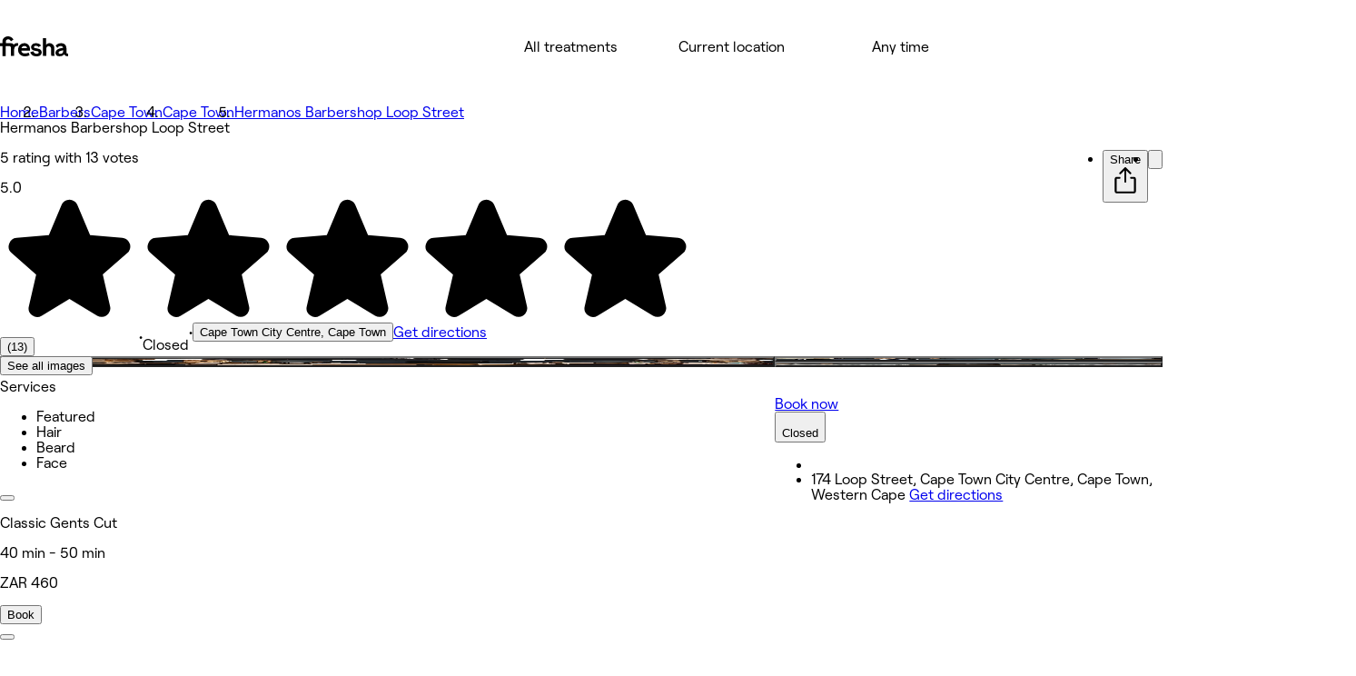

--- FILE ---
content_type: text/html; charset=utf-8
request_url: https://www.fresha.com/a/hermanos-barbershop-loop-street-cape-town-174-loop-street-efvlwm77
body_size: 39281
content:
<!DOCTYPE html><html lang="en-US" dir="ltr" data-viewer-country="US"><head><meta charSet="utf-8" dir="ltr" data-next-head=""/><meta content="width=device-width, initial-scale=1.0, maximum-scale=1" name="viewport" data-next-head=""/><link href="/favicon.ico" rel="icon" type="image/x-icon" sizes="48x48" data-next-head=""/><link href="/assets/_next/static/media/favicon-48x48.c8f83e73.png" rel="icon" sizes="48x48" type="image/png" data-next-head=""/><link href="/assets/_next/static/media/favicon-96x96.9447f123.png" rel="icon" sizes="96x96" type="image/png" data-next-head=""/><link href="/assets/_next/static/media/favicon-144x144.57a11ca5.png" rel="icon" sizes="144x144" type="image/png" data-next-head=""/><link href="/assets/_next/static/media/apple-touch-icon-180x180.dd3667c5.png" rel="apple-touch-icon" sizes="180x180" data-next-head=""/><link rel="manifest" href="/manifest.webmanifest" data-next-head=""/><link href="https://www.fresha.com/a/hermanos-barbershop-loop-street-cape-town-174-loop-street-efvlwm77" rel="canonical" data-next-head=""/><meta content="telephone=no" name="format-detection" data-next-head=""/><meta content="en" property="og:locale" data-next-head=""/><meta content="Fresha - Instantly book salons and spas nearby" property="og:site_name" data-next-head=""/><meta content="https://www.fresha.com/a/hermanos-barbershop-loop-street-cape-town-174-loop-street-efvlwm77" property="og:url" data-next-head=""/><meta content="website" property="og:type" data-next-head=""/><meta content="1224875000951200" property="fb:app_id" data-next-head=""/><meta content="summary" name="twitter:card" data-next-head=""/><meta content="Fresha - Instantly book salons and spas nearby" name="twitter:site" data-next-head=""/><link rel="alternate" hrefLang="x-default" href="https://www.fresha.com/a/hermanos-barbershop-loop-street-cape-town-174-loop-street-efvlwm77" data-next-head=""/><link rel="alternate" hrefLang="en" href="https://www.fresha.com/a/hermanos-barbershop-loop-street-cape-town-174-loop-street-efvlwm77" data-next-head=""/><link rel="alternate" hrefLang="ar" href="https://www.fresha.com/ar/a/hermanos-barbershop-loop-street-cape-town-174-loop-street-efvlwm77" data-next-head=""/><link rel="alternate" hrefLang="bg" href="https://www.fresha.com/bg/a/hermanos-barbershop-loop-street-cape-town-174-loop-street-efvlwm77" data-next-head=""/><link rel="alternate" hrefLang="cs" href="https://www.fresha.com/cs/a/hermanos-barbershop-loop-street-cape-town-174-loop-street-efvlwm77" data-next-head=""/><link rel="alternate" hrefLang="da" href="https://www.fresha.com/da/a/hermanos-barbershop-loop-street-cape-town-174-loop-street-efvlwm77" data-next-head=""/><link rel="alternate" hrefLang="de" href="https://www.fresha.com/de/a/hermanos-barbershop-loop-street-cape-town-174-loop-street-efvlwm77" data-next-head=""/><link rel="alternate" hrefLang="el" href="https://www.fresha.com/el/a/hermanos-barbershop-loop-street-cape-town-174-loop-street-efvlwm77" data-next-head=""/><link rel="alternate" hrefLang="es" href="https://www.fresha.com/es/a/hermanos-barbershop-loop-street-cape-town-174-loop-street-efvlwm77" data-next-head=""/><link rel="alternate" hrefLang="fi" href="https://www.fresha.com/fi/a/hermanos-barbershop-loop-street-cape-town-174-loop-street-efvlwm77" data-next-head=""/><link rel="alternate" hrefLang="fr" href="https://www.fresha.com/fr/a/hermanos-barbershop-loop-street-cape-town-174-loop-street-efvlwm77" data-next-head=""/><link rel="alternate" hrefLang="hr" href="https://www.fresha.com/hr/a/hermanos-barbershop-loop-street-cape-town-174-loop-street-efvlwm77" data-next-head=""/><link rel="alternate" hrefLang="hu" href="https://www.fresha.com/hu/a/hermanos-barbershop-loop-street-cape-town-174-loop-street-efvlwm77" data-next-head=""/><link rel="alternate" hrefLang="id" href="https://www.fresha.com/id/a/hermanos-barbershop-loop-street-cape-town-174-loop-street-efvlwm77" data-next-head=""/><link rel="alternate" hrefLang="it" href="https://www.fresha.com/it/a/hermanos-barbershop-loop-street-cape-town-174-loop-street-efvlwm77" data-next-head=""/><link rel="alternate" hrefLang="ja" href="https://www.fresha.com/ja/a/hermanos-barbershop-loop-street-cape-town-174-loop-street-efvlwm77" data-next-head=""/><link rel="alternate" hrefLang="lt" href="https://www.fresha.com/lt/a/hermanos-barbershop-loop-street-cape-town-174-loop-street-efvlwm77" data-next-head=""/><link rel="alternate" hrefLang="ms" href="https://www.fresha.com/ms/a/hermanos-barbershop-loop-street-cape-town-174-loop-street-efvlwm77" data-next-head=""/><link rel="alternate" hrefLang="nb" href="https://www.fresha.com/nb/a/hermanos-barbershop-loop-street-cape-town-174-loop-street-efvlwm77" data-next-head=""/><link rel="alternate" hrefLang="nl" href="https://www.fresha.com/nl/a/hermanos-barbershop-loop-street-cape-town-174-loop-street-efvlwm77" data-next-head=""/><link rel="alternate" hrefLang="pl" href="https://www.fresha.com/pl/a/hermanos-barbershop-loop-street-cape-town-174-loop-street-efvlwm77" data-next-head=""/><link rel="alternate" hrefLang="pt-BR" href="https://www.fresha.com/pt/a/hermanos-barbershop-loop-street-cape-town-174-loop-street-efvlwm77" data-next-head=""/><link rel="alternate" hrefLang="ro" href="https://www.fresha.com/ro/a/hermanos-barbershop-loop-street-cape-town-174-loop-street-efvlwm77" data-next-head=""/><link rel="alternate" hrefLang="ru" href="https://www.fresha.com/ru/a/hermanos-barbershop-loop-street-cape-town-174-loop-street-efvlwm77" data-next-head=""/><link rel="alternate" hrefLang="sl" href="https://www.fresha.com/sl/a/hermanos-barbershop-loop-street-cape-town-174-loop-street-efvlwm77" data-next-head=""/><link rel="alternate" hrefLang="sv" href="https://www.fresha.com/sv/a/hermanos-barbershop-loop-street-cape-town-174-loop-street-efvlwm77" data-next-head=""/><link rel="alternate" hrefLang="th" href="https://www.fresha.com/th/a/hermanos-barbershop-loop-street-cape-town-174-loop-street-efvlwm77" data-next-head=""/><link rel="alternate" hrefLang="uk" href="https://www.fresha.com/uk/a/hermanos-barbershop-loop-street-cape-town-174-loop-street-efvlwm77" data-next-head=""/><link rel="alternate" hrefLang="vi" href="https://www.fresha.com/vi/a/hermanos-barbershop-loop-street-cape-town-174-loop-street-efvlwm77" data-next-head=""/><link rel="alternate" hrefLang="zh-CN" href="https://www.fresha.com/zh/a/hermanos-barbershop-loop-street-cape-town-174-loop-street-efvlwm77" data-next-head=""/><link rel="alternate" hrefLang="zh-HK" href="https://www.fresha.com/zh-HK/a/hermanos-barbershop-loop-street-cape-town-174-loop-street-efvlwm77" data-next-head=""/><link href="android-app://com.fresha.Fresha/https/www.fresha.com/a/hermanos-barbershop-loop-street-cape-town-174-loop-street-efvlwm77" rel="alternate" data-next-head=""/><meta name="apple-itunes-app" content="app-id=1297230801, app-argument=https://www.fresha.com/a/hermanos-barbershop-loop-street-cape-town-174-loop-street-efvlwm77" data-next-head=""/><title data-next-head="">Hermanos Barbershop Loop Street - 174 Loop Street - Cape Town | Fresha</title><meta content="Barber Cape Town | Book with Hermanos Barbershop Loop Street at 174 Loop Street." name="description" data-next-head=""/><meta content="Hermanos Barbershop Loop Street, Cape Town, 174 Loop Street, Barber" name="keywords" data-next-head=""/><meta content="index, follow" name="robots" data-next-head=""/><meta content="Hermanos Barbershop Loop Street - 174 Loop Street - Cape Town | Fresha" name="apple-mobile-web-app-title" data-next-head=""/><meta content="yes" name="apple-mobile-web-app-capable" data-next-head=""/><meta content="black-translucent" name="apple-mobile-web-app-status-bar-style" data-next-head=""/><meta content="Hermanos Barbershop Loop Street - 174 Loop Street - Cape Town | Fresha" property="og:title" data-next-head=""/><meta content="https://images.fresha.com/locations/location-profile-images/73659/4526832/0440be52-13fd-4fa8-8468-48ee0548bc97.jpg?class=fallback" property="og:image" data-next-head=""/><meta content="image/jpeg" property="og:image:type" data-next-head=""/><meta content="Barber Cape Town | Book with Hermanos Barbershop Loop Street at 174 Loop Street." property="og:description" data-next-head=""/><link rel="preload" href="/fonts/RoobertPRO-SemiBold-5dadad1f.woff2" crossorigin="" as="font"/><link rel="preload" href="/fonts/RoobertPRO-Regular-55f8580e.woff2" crossorigin="" as="font"/><link rel="preload" href="/fonts/RoobertPRO-Medium-617381d0.woff2" crossorigin="" as="font"/><link rel="preload" href="/fonts/RoobertPRO-Bold-b2230d72.woff2" crossorigin="" as="font"/><link rel="preload" href="//www.fresha.com/assets/_next/static/css/95840ceb63983db4.css" as="style"/><link rel="preload" href="//www.fresha.com/assets/_next/static/css/46568778035e0cc3.css" as="style"/><link rel="preload" href="//www.fresha.com/assets/_next/static/css/56bb43c378237890.css" as="style"/><link rel="preload" href="//www.fresha.com/assets/_next/static/css/97e6da62db581f0c.css" as="style"/><link rel="preload" href="//www.fresha.com/assets/_next/static/css/b550cf9391b42038.css" as="style"/><meta name="sentry-trace" content="8ae86dfa30fb091bec5c70ac22b31ffc-7e78eb9404b502a1"/><meta name="baggage" content="sentry-environment=production,sentry-release=4b9e9915674d68bfb30e04e2ca5fb9f0177bc6be,sentry-public_key=388fe63e6063cc241ca2a1b0f52622a3,sentry-trace_id=8ae86dfa30fb091bec5c70ac22b31ffc,sentry-org_id=61919"/><style>
@font-face {
  font-family: AktivGroteskVF;
  src: url('/fonts/AktivGroteskVF_W_Arabic_Wght-6ccf40f5.woff2') format('woff2');
  font-weight: 100 900;
  unicode-range: U+0000, U+000D, U+0020-007E, U+00A0-017F, U+0192, U+01A0-01A1, U+01AF-01B0, U+0218-021B, U+0237, U+02BC, U+02C6-02C7, U+02C9, U+02CB, U+02D8-02DD, U+0300-0304, U+0306-030C, U+0312, U+0315, U+0323, U+0326-0328, U+060C, U+0615, U+061B, U+061F, U+0621-063A, U+0640-0656, U+0658, U+0660-0671, U+0679, U+067E, U+0686, U+0688, U+0691, U+0698, U+06A1, U+06A4-06A5, U+06A8-06A9, U+06AF, U+06BA, U+06BE, U+06C0-06C3, U+06CC, U+06D2-06D5, U+06F0-06F9, U+0763, U+1E24-1E25, U+1E36-1E37, U+1E80-1E85, U+1E9E, U+1EA0-1EF9, U+2000-2015, U+2018-201A, U+201C-201E, U+2020-2022, U+2026, U+202A-202E, U+2030, U+2032-2033, U+2039-203A, U+2044, U+2070, U+2074-2079, U+2080-2089, U+20AC, U+20B9-20BA, U+2113, U+2122, U+2126, U+212E, U+2150-2151, U+2153-215E, U+2202, U+2206, U+220F, U+2211-2212, U+2215, U+2219-221A, U+221E, U+222B, U+2248, U+2260, U+2264-2265, U+25CA, U+25CC, U+274A, U+FB00-FB04, U+FB50-FB51, U+FB56-FB59, U+FB66-FB6D, U+FB7A-FB7D, U+FB88-FB95, U+FB9E-FB9F, U+FBA4-FBB1, U+FBE8-FBE9, U+FBFC-FBFF, U+FC5E-FC63, U+FDF2, U+FE80-FEFC, U+FEFF, U+FFFD;
  font-style: normal;
  font-display: block;
}
@font-face {
  font-family: AktivGroteskVF;
  src: url('/fonts/AktivGroteskVF_W_Armn_Wght-98d3b6a6.woff2') format('woff2');
  font-weight: 100 900;
  unicode-range: U+0000, U+000D, U+0020-007E, U+00A0-017F, U+0192, U+01A0-01A1, U+01AF-01B0, U+0218-021B, U+0237, U+02BC, U+02C6-02C7, U+02C9, U+02CB, U+02D8-02DD, U+0300-0304, U+0306-030C, U+0312, U+0315, U+0323, U+0326-0328, U+0531-0556, U+0559-055F, U+0561-0587, U+0589-058A, U+058D-058F, U+1E24-1E25, U+1E36-1E37, U+1E80-1E85, U+1E9E, U+1EA0-1EF9, U+2000-200B, U+2010-2015, U+2018-201A, U+201C-201E, U+2020-2022, U+2026, U+2030, U+2032-2033, U+2039-203A, U+2044, U+2070, U+2074-2079, U+2080-2089, U+20AC, U+20B9-20BA, U+2113, U+2122, U+2126, U+212E, U+2150-2151, U+2153-215E, U+2202, U+2206, U+220F, U+2211-2212, U+2215, U+2219-221A, U+221E, U+222B, U+2248, U+2260, U+2264-2265, U+25CA, U+FB00-FB04, U+FB13-FB17;
  font-style: normal;
  font-display: block;
}
@font-face {
  font-family: AktivGroteskVF;
  src: url('/fonts/AktivGroteskVF_W_Basic_Wght-48d6c2df.woff2') format('woff2');
  font-weight: 100 900;
  unicode-range: U+000D, U+0020-007E, U+00A0-0107, U+010A-0113, U+0116-011B, U+011E-0123, U+0126-012B, U+012E-0133, U+0136-013E, U+0141-0148, U+014A-014B, U+0150-0155, U+0158-015B, U+015E-016B, U+016E-017E, U+0192, U+0218-021B, U+0237, U+02C6-02C7, U+02C9, U+02CB, U+02D8-02DD, U+0300-0304, U+0306-0308, U+030A-030C, U+0312, U+0315, U+0323, U+0326-0328, U+1E24-1E25, U+1E36-1E37, U+1E80-1E85, U+1E9E, U+1EF2-1EF3, U+2000-200D, U+2010-2015, U+2018-201A, U+201C-201E, U+2020-2022, U+2026, U+2030, U+2032-2033, U+2039-203A, U+2044, U+2070, U+2074-2079, U+2080-2089, U+20AC, U+20B9-20BA, U+20BD, U+2122, U+2150-2151, U+2153-215E, U+2202, U+2206, U+220F, U+2211-2212, U+2215, U+2219-221A, U+221E, U+222B, U+2248, U+2260, U+2264-2265, U+25CA, U+FB00-FB04, U+FEFF;
  font-style: normal;
  font-display: block;
}
@font-face {
  font-family: AktivGroteskVF;
  src: url('/fonts/AktivGroteskVF_W_Core_Wght-1177bd8d.woff2') format('woff2');
  font-weight: 100 900;
  unicode-range: U+000D, U+0020-007E, U+00A0-0107, U+010A-0113, U+0116-011B, U+011E-0123, U+0126-012B, U+012E-0133, U+0136-013E, U+0141-0148, U+014A-014B, U+0150-0155, U+0158-015B, U+015E-016B, U+016E-017E, U+0192, U+0218-021B, U+0237, U+02C6-02C7, U+02C9, U+02CB, U+02D8-02DD, U+0300-0304, U+0306-0308, U+030A-030C, U+0312, U+0315, U+0323, U+0326-0328, U+0344, U+0374-0375, U+037E, U+0384-038A, U+038C, U+038E-03A1, U+03A3-03CF, U+03D7, U+0400-045F, U+0462-0463, U+0472-0475, U+0490-0491, U+1E24-1E25, U+1E36-1E37, U+1E80-1E85, U+1E9E, U+1EF2-1EF3, U+2000-200D, U+2010-2015, U+2018-201A, U+201C-201E, U+2020-2022, U+2026, U+2030, U+2032-2033, U+2039-203A, U+2044, U+2070, U+2074-2079, U+2080-2089, U+20AC, U+20B4, U+20B9-20BA, U+20BD, U+2116, U+2122, U+2150-2151, U+2153-215E, U+2202, U+2206, U+220F, U+2211-2212, U+2215, U+2219-221A, U+221E, U+222B, U+2248, U+2260, U+2264-2265, U+25CA, U+25CC, U+FB00-FB04, U+FEFF;
  font-style: normal;
  font-display: block;
}
@font-face {
  font-family: AktivGroteskVF;
  src: url('/fonts/AktivGroteskVF_W_Deva_Wght-cb8617e4.woff2') format('woff2');
  font-weight: 100 900;
  unicode-range: U+0000, U+000D, U+0020-007E, U+00A0-017F, U+0192, U+01A0-01A1, U+01AF-01B0, U+0218-021B, U+0237, U+02BC, U+02C6-02C7, U+02C9, U+02CB, U+02D8-02DD, U+0300-0304, U+0306-030C, U+0312, U+0315, U+0323, U+0326-0328, U+0901-0939, U+093C-094D, U+094F-0950, U+0956-0977, U+097D, U+1E24-1E25, U+1E36-1E37, U+1E80-1E85, U+1E9E, U+1EA0-1EF9, U+2000-200B, U+2010-2015, U+2018-201A, U+201C-201E, U+2020-2022, U+2026, U+2030, U+2032-2033, U+2039-203A, U+2044, U+2070, U+2074-2079, U+2080-2089, U+20AC, U+20B9-20BA, U+2113, U+2122, U+2126, U+212E, U+2150-2151, U+2153-215E, U+2202, U+2206, U+220F, U+2211-2212, U+2215, U+2219-221A, U+221E, U+222B, U+2248, U+2260, U+2264-2265, U+25CA, U+A8FB, U+FB00-FB04;
  font-style: normal;
  font-display: block;
}
@font-face {
  font-family: AktivGroteskVF;
  src: url('/fonts/AktivGroteskVF_W_Geor_Wght-7df931dd.woff2') format('woff2');
  font-weight: 100 900;
  unicode-range: U+0000, U+000D, U+0020-007E, U+00A0-017F, U+0192, U+01A0-01A1, U+01AF-01B0, U+0218-021B, U+0237, U+02BC, U+02C6-02C7, U+02C9, U+02CB, U+02D8-02DD, U+0300-0304, U+0306-030C, U+0312, U+0315, U+0323, U+0326-0328, U+10D0-10F0, U+10FB, U+1C90-1CB0, U+1E24-1E25, U+1E36-1E37, U+1E80-1E85, U+1E9E, U+1EA0-1EF9, U+2000-200B, U+2010-2015, U+2018-201A, U+201C-201E, U+2020-2022, U+2026, U+2030, U+2032-2033, U+2039-203A, U+2044, U+2070, U+2074-2079, U+2080-2089, U+20AC, U+20B9-20BA, U+20BE, U+2113, U+2122, U+2126, U+212E, U+2150-2151, U+2153-215E, U+2202, U+2206, U+220F, U+2211-2212, U+2215, U+2219-221A, U+221E, U+222B, U+2248, U+2260, U+2264-2265, U+25CA, U+FB00-FB04;
  font-style: normal;
  font-display: block;
}
@font-face {
  font-family: AktivGroteskVF;
  src: url('/fonts/AktivGroteskVF_W_Hebr_Wght-547af321.woff2') format('woff2');
  font-weight: 100 900;
  unicode-range: U+0000, U+000D, U+0020-007E, U+00A0-017F, U+0192, U+01A0-01A1, U+01AF-01B0, U+0218-021B, U+0237, U+02BC, U+02C6-02C7, U+02C9, U+02CB, U+02D8-02DD, U+0300-0304, U+0306-030C, U+0312, U+0315, U+0323, U+0326-0328, U+05B0-05C5, U+05C7, U+05D0-05EA, U+05F0-05F4, U+1E24-1E25, U+1E36-1E37, U+1E80-1E85, U+1E9E, U+1EA0-1EF9, U+2000-2015, U+2018-201A, U+201C-201E, U+2020-2022, U+2026, U+202A-202E, U+2030, U+2032-2033, U+2039-203A, U+2044, U+2070, U+2074-2079, U+2080-2089, U+20AA, U+20AC, U+20B9-20BA, U+2113, U+2122, U+2126, U+212E, U+2150-2151, U+2153-215E, U+2202, U+2206, U+220F, U+2211-2212, U+2215, U+2219-221A, U+221E, U+222B, U+2248, U+2260, U+2264-2265, U+25CA, U+25CC, U+FB00-FB04, U+FB1D, U+FB1F, U+FB2A-FB36, U+FB38-FB3C, U+FB3E, U+FB40-FB41, U+FB43-FB44, U+FB46-FB4E, U+FEFF, U+FFFD;
  font-style: normal;
  font-display: block;
}
@font-face {
  font-family: AktivGroteskVF;
  src: url('/fonts/AktivGroteskVF_W_Mlym_Wght-5381b577.woff2') format('woff2');
  font-weight: 100 900;
  unicode-range: U+0000, U+000D, U+0020-007E, U+00A0-017F, U+0192, U+0218-021B, U+0237, U+02BC, U+02C6-02C7, U+02C9, U+02CB, U+02D8-02DD, U+0300-0304, U+0306-0308, U+030A-030C, U+0312, U+0315, U+0326-0328, U+0964-0965, U+0D02-0D03, U+0D05-0D0C, U+0D0E-0D10, U+0D12-0D3A, U+0D3D-0D44, U+0D46-0D48, U+0D4A-0D4E, U+0D57, U+0D60-0D63, U+0D66-0D75, U+0D79-0D7F, U+1E80-1E85, U+1E9E, U+1EF2-1EF3, U+2000-200B, U+2010-2015, U+2018-201A, U+201C-201E, U+2020-2022, U+2026, U+2030, U+2032-2033, U+2039-203A, U+2044, U+2070, U+2074-2079, U+2080-2089, U+20AC, U+20B9-20BA, U+2113, U+2122, U+2126, U+212E, U+2150-2151, U+2153-215E, U+2202, U+2206, U+220F, U+2211-2212, U+2215, U+2219-221A, U+221E, U+222B, U+2248, U+2260, U+2264-2265, U+25CA, U+FB00-FB04;
  font-style: normal;
  font-display: block;
}
@font-face {
  font-family: AktivGroteskVF;
  src: url('/fonts/AktivGroteskVF_W_Thai_Wght-76f75833.woff2') format('woff2');
  font-weight: 100 900;
  unicode-range: U+0000, U+000D, U+0020-007E, U+00A0-017F, U+0192, U+01A0-01A1, U+01AF-01B0, U+0218-021B, U+0237, U+02BC, U+02C6-02C7, U+02C9, U+02CB, U+02D8-02DD, U+0300-0304, U+0306-030C, U+0312, U+0315, U+0323, U+0326-0328, U+0E01-0E3A, U+0E3F-0E5B, U+1E24-1E25, U+1E36-1E37, U+1E80-1E85, U+1E9E, U+1EA0-1EF9, U+2000-200B, U+2010-2015, U+2018-201A, U+201C-201E, U+2020-2022, U+2026, U+2030, U+2032-2033, U+2039-203A, U+2044, U+2070, U+2074-2079, U+2080-2089, U+20AC, U+20B9-20BA, U+2113, U+2122, U+2126, U+212E, U+2150-2151, U+2153-215E, U+2202, U+2206, U+220F, U+2211-2212, U+2215, U+2219-221A, U+221E, U+222B, U+2248, U+2260, U+2264-2265, U+25CA, U+FB00-FB04;
  font-style: normal;
  font-display: block;
}
@font-face {
  font-family: Changa;
  src: url('/fonts/Changa-VariableFont_wght-2e5e627c.woff2') format('woff2');
  font-weight: 200 800;
  unicode-range: U+0041, U+00C1, U+0102, U+060C, U+0615, U+061B, U+061F, U+0621-063A, U+0640-0656, U+0658, U+0660-0671, U+0679, U+067E, U+0686, U+0688, U+0691, U+0698, U+06A1, U+06A4, U+06A9, U+06AF, U+06BA, U+06BE, U+06C1-06C3, U+06CC, U+06D2-06D4, U+06F0-06F9, U+FB51, U+FB57-FB59, U+FB67-FB69, U+FB6B-FB6D, U+FB7B-FB7D, U+FB89, U+FB8B, U+FB8D, U+FB8F-FB91, U+FB93-FB95, U+FB9F, U+FBA7-FBA9, U+FBAB-FBAD, U+FBAF, U+FBB1-FBB9, U+FBBD-FBBE, U+FBFD-FBFF, U+FC64-FC65, U+FC67-FC6B, U+FC6D-FC71, U+FC73-FC77, U+FC79-FC7B, U+FC8A-FC8B, U+FC8D-FC8F, U+FC91-FC92, U+FC94, U+FCFB-FCFC, U+FD0D-FD10, U+FD17-FD18, U+FD29-FD2C, U+FD3E-FD3F, U+FDF2, U+FE82, U+FE84, U+FE86, U+FE88, U+FE8A-FE8C, U+FE8E, U+FE90-FE92, U+FE94, U+FE96-FE98, U+FE9A-FE9C, U+FE9E-FEA0, U+FEA2-FEA4, U+FEA6-FEA8, U+FEAA, U+FEAC, U+FEAE, U+FEB0, U+FEB2-FEB4, U+FEB6-FEB8, U+FEBA-FEBC, U+FEBE-FEC0, U+FEC2-FEC4, U+FEC6-FEC8, U+FECA-FECC, U+FECE-FED0, U+FED2-FED4, U+FED6-FED8, U+FEDA-FEDC, U+FEDE-FEE0, U+FEE2-FEE4, U+FEE6-FEE8, U+FEEA-FEEC, U+FEEE, U+FEF0, U+FEF2-FEFC;
  font-style: normal;
  font-display: block;
}
@font-face {
  font-family: PlayfairDisplay;
  src: url('/fonts/PlayfairDisplay-VariableFont_wght-c3bdb0c8.woff2') format('woff2');
  font-weight: 400 900;
  unicode-range: U+0000, U+000D, U+0020-007E, U+00A0-00B4, U+00B6-017F, U+018F, U+0192, U+01A0-01A1, U+01AF-01B0, U+01B7, U+01CD-01CE, U+01D3-01D4, U+01E4-01E9, U+01EE-01EF, U+01F4-01F5, U+01FE-01FF, U+0218-021B, U+021E-021F, U+0237, U+0259, U+0292, U+02BB-02BC, U+02C6-02C7, U+02D8-02DD, U+0300-0304, U+0306-030C, U+0323, U+0326-0328, U+0335, U+0337-0338, U+0394, U+03A9, U+03BC, U+03C0, U+0400-045F, U+0462-0463, U+046A-046B, U+0490-0493, U+0496-0497, U+049A-049B, U+04A2-04A3, U+04AE-04B1, U+04BA-04BB, U+04C9-04CA, U+04D8-04D9, U+04E8-04E9, U+1E80-1E85, U+1E9E, U+1EA0-1EF9, U+2009, U+2010, U+2013-2014, U+2018-201A, U+201C-201E, U+2020-2022, U+2026, U+2030, U+2032-2033, U+2039-203A, U+2044, U+2052, U+20AC, U+20B9, U+2105, U+2116, U+2122, U+212A-212B, U+2153-2154, U+2190-2194, U+2196-2199, U+2202, U+220F, U+2211-2212, U+221A, U+221E, U+222B, U+2248, U+2260, U+2264-2265, U+25A0-25A1, U+25CA, U+FB01-FB02;
  font-style: normal;
  font-display: block;
}
@font-face {
  font-family: RoobertPRO;
  src: url('/fonts/RoobertPRO-Bold-b2230d72.woff2') format('woff2');
  font-weight: 700;
  unicode-range: U+000D, U+0020-007E, U+00A0-017F, U+018F, U+0192, U+01FA-01FD, U+0218-021B, U+0237, U+0259, U+02BC, U+02C6-02C7, U+02D8-02DD, U+0300-0304, U+0306-0308, U+030A-030C, U+0312, U+0326-0328, U+0374-0375, U+037E, U+0384-038A, U+038C, U+038E-03A1, U+03A3-03CF, U+03D7, U+0400-040D, U+040F-045D, U+045F, U+0490-0491, U+0E3F, U+1E80-1E85, U+1E9E, U+1EF2-1EF3, U+2013-2014, U+2018-201A, U+201C-201E, U+2020-2022, U+2026, U+2030, U+2039-203A, U+2044, U+2070, U+2074-2079, U+20A6, U+20AC, U+20B9, U+20BF, U+2113, U+2116, U+2122, U+2126, U+2153-2154, U+215B-215E, U+2190-2199, U+2202, U+2206, U+220F, U+2211-2212, U+221A, U+221E, U+222B, U+2248, U+2260, U+2264-2265, U+25CA, U+25CF, U+2669-266B, U+F8FF;
  font-style: normal;
  font-display: block;
}
@font-face {
  font-family: RoobertPRO;
  src: url('/fonts/RoobertPRO-Medium-617381d0.woff2') format('woff2');
  font-weight: 500;
  unicode-range: U+000D, U+0020-007E, U+00A0-017F, U+018F-0192, U+01FA-01FD, U+0218-021B, U+0237, U+0259, U+02BC, U+02C6-02C7, U+02D8-02DD, U+0300-0304, U+0306-030C, U+0312, U+0326-0328, U+0374-0375, U+037E, U+0384-038A, U+038C, U+038E-03A1, U+03A3-03CF, U+03D7, U+0400-040D, U+040F-045D, U+045F, U+0490-0491, U+0E3F, U+1E80-1E85, U+1E9E, U+1EF2-1EF3, U+2013-2026, U+2030, U+2039-203A, U+2044, U+2070, U+2074-2079, U+20A6, U+20AC, U+20B9, U+20BF, U+2113-2116, U+2122-2126, U+2153-2154, U+215B-215E, U+2190-2199, U+2202-2206, U+220F-2212, U+221A-221E, U+222B, U+2248, U+2260-2265, U+25CA, U+25CF, U+2669-266B, U+F8FF;
  font-style: normal;
  font-display: block;
}
@font-face {
  font-family: RoobertPRO;
  src: url('/fonts/RoobertPRO-Regular-55f8580e.woff2') format('woff2');
  font-weight: 400;
  unicode-range: U+000D, U+0020-007E, U+00A0-017F, U+018F, U+0192, U+01FA-01FD, U+0218-021B, U+0237, U+0259, U+02BC, U+02C6-02C7, U+02D8-02DD, U+0300-0304, U+0306-0308, U+030A-030C, U+0312, U+0326-0328, U+0374-0375, U+037E, U+0384-038A, U+038C, U+038E-03A1, U+03A3-03CF, U+03D7, U+0400-040D, U+040F-045D, U+045F, U+0490-0491, U+0E3F, U+1E80-1E85, U+1E9E, U+1EF2-1EF3, U+2013-2014, U+2018-201A, U+201C-201E, U+2020-2022, U+2026, U+2030, U+2039-203A, U+2044, U+2070, U+2074-2079, U+20A6, U+20AC, U+20B9, U+20BF, U+2113, U+2116, U+2122, U+2126, U+2153-2154, U+215B-215E, U+2190-2199, U+2202, U+2206, U+220F, U+2211-2212, U+221A, U+221E, U+222B, U+2248, U+2260, U+2264-2265, U+25CA, U+25CF, U+2669-266B, U+F8FF;
  font-style: normal;
  font-display: block;
}
@font-face {
  font-family: RoobertPRO;
  src: url('/fonts/RoobertPRO-SemiBold-5dadad1f.woff2') format('woff2');
  font-weight: 600;
  unicode-range: U+000D, U+0020-007E, U+00A0-017F, U+018F, U+0192, U+01FA-01FD, U+0218-021B, U+0237, U+0259, U+02BC, U+02C6-02C7, U+02D8-02DD, U+0300-0304, U+0306-0308, U+030A-030C, U+0312, U+0326-0328, U+0374-0375, U+037E, U+0384-038A, U+038C, U+038E-03A1, U+03A3-03CF, U+03D7, U+0400-040D, U+040F-045D, U+045F, U+0490-0491, U+0E3F, U+1E80-1E85, U+1E9E, U+1EF2-1EF3, U+2013-2014, U+2018-201A, U+201C-201E, U+2020-2022, U+2026, U+2030, U+2039-203A, U+2044, U+2070, U+2074-2079, U+20A6, U+20AC, U+20B9, U+20BF, U+2113, U+2116, U+2122, U+2126, U+2153-2154, U+215B-215E, U+2190-2199, U+2202, U+2206, U+220F, U+2211-2212, U+221A, U+221E, U+222B, U+2248, U+2260, U+2264-2265, U+25CA, U+25CF, U+2669-266B, U+F8FF;
  font-style: normal;
  font-display: block;
}
@font-face {
  font-family: Tartuffo;
  src: url('/fonts/Tartuffo-Bold-7af73c96.woff2') format('woff2');
  font-weight: 700;
  unicode-range: U+0020-007E, U+00A1-00AC, U+00AE-00B4, U+00B6-0131, U+0134-0137, U+0139-0148, U+014A-017E, U+01CD-01CE, U+0218-021B, U+0237, U+02C6-02C7, U+02D8-02DD, U+0326, U+1E80-1E85, U+1EF2-1EF3, U+2013-2014, U+2018-201A, U+201C-201E, U+2020-2022, U+2026, U+2030, U+2039-203A, U+2044, U+2070, U+2074-2079, U+2080-2089, U+20A9, U+20AC, U+2116, U+2122, U+2153-2154, U+215B-215E, U+2190-2199, U+2205, U+2212, U+221E, U+2248, U+2260, U+2264-2265, U+2460-2473, U+24EA-24F4, U+24FF, U+25A0-25A1, U+25CA-25CB, U+25CF, U+2776-277F;
  font-style: normal;
  font-display: block;
}
@font-face {
  font-family: Tartuffo;
  src: url('/fonts/Tartuffo-Medium-ef7fb1c5.woff2') format('woff2');
  font-weight: 500;
  unicode-range: U+0020-007E, U+00A1-00AC, U+00AE-00B4, U+00B6-0131, U+0134-0137, U+0139-0148, U+014A-017E, U+01CD-01CE, U+0218-021B, U+0237, U+02C6-02C7, U+02D8-02DD, U+0326, U+1E80-1E85, U+1EF2-1EF3, U+2013-2014, U+2018-201A, U+201C-201E, U+2020-2022, U+2026, U+2030, U+2039-203A, U+2044, U+2070, U+2074-2079, U+2080-2089, U+20A9, U+20AC, U+2116, U+2122, U+2153-2154, U+215B-215E, U+2190-2199, U+2205, U+2212, U+221E, U+2248, U+2260, U+2264-2265, U+2460-2473, U+24EA-24F4, U+24FF, U+25A0-25A1, U+25CA-25CB, U+25CF, U+2776-277F;
  font-style: normal;
  font-display: block;
}
@font-face {
  font-family: Tartuffo;
  src: url('/fonts/Tartuffo-Regular-d13a8ea9.woff2') format('woff2');
  font-weight: 400;
  unicode-range: U+0020-007E, U+00A1-00AC, U+00AE-00B4, U+00B6-0131, U+0134-0137, U+0139-0148, U+014A-017E, U+01CD-01CE, U+0218-021B, U+0237, U+02C6-02C7, U+02D8-02DD, U+0326, U+1E80-1E85, U+1EF2-1EF3, U+2013-2014, U+2018-201A, U+201C-201E, U+2020-2022, U+2026, U+2030, U+2039-203A, U+2044, U+2070, U+2074-2079, U+2080-2089, U+20A9, U+20AC, U+2116, U+2122, U+2153-2154, U+215B-215E, U+2190-2199, U+2205, U+2212, U+221E, U+2248, U+2260, U+2264-2265, U+2460-2473, U+24EA-24F4, U+24FF, U+25A0-25A1, U+25CA-25CB, U+25CF, U+2776-277F;
  font-style: normal;
  font-display: block;
}

</style><script id="gtm-dl-init" data-nscript="beforeInteractive">
          window.dataLayer = window.dataLayer || [];
          function gtag(){dataLayer.push(arguments);}
          gtag('consent', 'default', {
            'ad_storage': 'denied',
            'ad_user_data': 'denied',
            'ad_personalization': 'denied',
            'analytics_storage': 'denied',
            'wait_for_update': 60000
          });
        </script><script data-nscript="beforeInteractive">
              window.addEventListener('beforeinstallprompt', (e) => {
                e.preventDefault();
                window.deferredBeforeInstallPromptEvent = e;
              });
            </script><link rel="stylesheet" href="//www.fresha.com/assets/_next/static/css/95840ceb63983db4.css" data-n-g=""/><link rel="stylesheet" href="//www.fresha.com/assets/_next/static/css/46568778035e0cc3.css" data-n-p=""/><link rel="stylesheet" href="//www.fresha.com/assets/_next/static/css/56bb43c378237890.css" data-n-p=""/><link rel="stylesheet" href="//www.fresha.com/assets/_next/static/css/97e6da62db581f0c.css" data-n-p=""/><link rel="stylesheet" href="//www.fresha.com/assets/_next/static/css/b550cf9391b42038.css" data-n-p=""/><noscript data-n-css=""></noscript><script defer="" noModule="" src="//www.fresha.com/assets/_next/static/chunks/polyfills-42372ed130431b0a.js"></script><script>window.FRESHA_VARS={"APP_URL":"https://www.fresha.com","ENVIRONMENT":"production","API_URL":"https://api.fresha.com","B2C_API_GATEWAY_URL":"https://www.fresha.com/graphql","B2C_WS_GATEWAY_URL":"wss://b2c-api-gateway-ws.fresha.com/graphql","REFRESH_API_URL":"https://refresh.fresha.com","PAYMENTS_API_URL":"https://payments.fresha.com","ANALYTICS_API_URL":"https://analytics-api.fresha.com","DEALS_API_URL":"https://deals-api.fresha.com","GOOGLE_APP_CLIENT_ID":"939324003214-fq16j74hi8jl19u6uhfe0b5l6o5nu7q9.apps.googleusercontent.com","GA4_GTM_AUTH":"I3dLwNFiDu7j5z-Gbm8FTQ","GA4_GTM_ENV":"env-1","GA4_GTM_ID":"GTM-WZVW87Z","MAPBOX_TOKEN_SEARCH":"pk.eyJ1IjoibWF0dHlkeWVyIiwiYSI6ImNsaWlwNHIwcDAwZWQzanBsYzgxOTQycHQifQ.54psWt9h__jg1Bn7BBI6Cw","MAPBOX_TOKEN_VENUE":"pk.eyJ1IjoibWF0dHlkeWVyIiwiYSI6ImNsZGoxNGU2eTA0M24zb2t3ZXZvYWRod24ifQ.GYW7sqkNhyIqGKmaqDE5sQ","APPLE_APP_ID":"com.fresha.Fresha.Web","FACEBOOK_APP_ID":"1224875000951200","FACEBOOK_PIXEL_ID":"463656030730551","CHECKOUT_API_KEY":"pk_8173a941-c6d0-4e35-acdc-6bf9ea87d178","CHECKOUT_DEBUG_MODE":"","CHECKOUT_PUBLIC_KEY":"pk_sfcwo57ocvf4vuzmbqz4zc5ev4#","ADYEN_PAYMENTS_ENVIRONMENT":"live","ASSET_HOST":"www.fresha.com","SENTRY_LEGACY_PUBLIC_DSN":"https://388fe63e6063cc241ca2a1b0f52622a3@o61919.ingest.us.sentry.io/4505952953827328","SENTRY_ENVIRONMENT":"production","SENTRY_TAGS":"{\n  \"cluster_name\": \"production-01\",\n  \"codeowners\": \"team-zen\"\n}","SOURCE_VERSION":"4b9e9915674d68bfb30e04e2ca5fb9f0177bc6be","DATADOG_APPLICATION_ID":"08d8ed71-c115-4969-8de1-c91e45854b10","DATADOG_CLIENT_TOKEN":"pub61843ade0b8bca47d4c6637f279d21b0","DATADOG_LOGS_SAMPLE_RATE":"100","DATADOG_RUM_SAMPLE_RATE":"1","DATADOG_RUM_SESSION_REPLAY_SAMPLE_RATE":"100","DATADOG_ENV":"production","SHEDUL_SPA_URL":"https://partners.fresha.com","GIFT_CARDS_API_URL":"https://gift-cards-api.fresha.com","CRAWLER_INDEXING_ALLOWED":"1","UNLEASH_B2C_PROXY_URL":"https://b2c-unleash-proxy.fresha.com/proxy","UNLEASH_PROXY_CLIENT_KEY":"22f3f3e6ef888caa03608ee214e6f152bb7f3d7b669e1554b2562e7f85fde154","UNLEASH_NAMESPACE":"","CHEQ_ID":"cheq4ppc","ENABLE_PERSISTED_OPERATIONS":"true","ENABLE_GET_REQUESTS":"true","ENABLE_CORS_BYPASS_PROXY":"","AMPLITUDE_API_KEY":"29e2cb5b7d55e4c4dcfa427e0f9fc784","AMPLITUDE_PROXY_URL":"https://www.fresha.com/plumbus/2/httpapi"}</script><script src="//www.fresha.com/assets/_next/static/chunks/webpack-e4a6bac6f41d9aa7.js" defer=""></script><script src="//www.fresha.com/assets/_next/static/chunks/framework-ead7a91b87c38d41.js" defer=""></script><script src="//www.fresha.com/assets/_next/static/chunks/main-7e16d37eded861fe.js" defer=""></script><script src="//www.fresha.com/assets/_next/static/chunks/pages/_app-d01051c3e5a17253.js" defer=""></script><script src="//www.fresha.com/assets/_next/static/chunks/6003-1459cf1c5b18c3e0.js" defer=""></script><script src="//www.fresha.com/assets/_next/static/chunks/985-c93a987f05bfcd7d.js" defer=""></script><script src="//www.fresha.com/assets/_next/static/chunks/7430-5c3f1aa2617484fb.js" defer=""></script><script src="//www.fresha.com/assets/_next/static/chunks/2316-cb8c74912afdcefd.js" defer=""></script><script src="//www.fresha.com/assets/_next/static/chunks/7592-b95d3f7285e8a918.js" defer=""></script><script src="//www.fresha.com/assets/_next/static/chunks/6600-f2c31918ef39a3c0.js" defer=""></script><script src="//www.fresha.com/assets/_next/static/chunks/6492-106aba7c2fdf6d40.js" defer=""></script><script src="//www.fresha.com/assets/_next/static/chunks/498-9548cdff1cc4c6e2.js" defer=""></script><script src="//www.fresha.com/assets/_next/static/chunks/8743-f0d4a8471128ca5a.js" defer=""></script><script src="//www.fresha.com/assets/_next/static/chunks/4359-3b563a04f7b7b33d.js" defer=""></script><script src="//www.fresha.com/assets/_next/static/chunks/3469-a636c263cbacdd9f.js" defer=""></script><script src="//www.fresha.com/assets/_next/static/chunks/7604-129e9470ffb8e0fd.js" defer=""></script><script src="//www.fresha.com/assets/_next/static/chunks/8723-e1e89a0ee06e8c15.js" defer=""></script><script src="//www.fresha.com/assets/_next/static/chunks/8936-bbef61bf3115c2c8.js" defer=""></script><script src="//www.fresha.com/assets/_next/static/chunks/6291-597193d60fc30fe5.js" defer=""></script><script src="//www.fresha.com/assets/_next/static/chunks/3098-8edac5698c8c5984.js" defer=""></script><script src="//www.fresha.com/assets/_next/static/chunks/4919-f9c68cdf9ddddc6b.js" defer=""></script><script src="//www.fresha.com/assets/_next/static/chunks/6403-a66d9f8e1afb7b4c.js" defer=""></script><script src="//www.fresha.com/assets/_next/static/chunks/2176-6b1099b78ba8550a.js" defer=""></script><script src="//www.fresha.com/assets/_next/static/chunks/4276-bdbc7717b40b7cc6.js" defer=""></script><script src="//www.fresha.com/assets/_next/static/chunks/1227-9dcbb28e125db88c.js" defer=""></script><script src="//www.fresha.com/assets/_next/static/chunks/5764-f52d46df931063c1.js" defer=""></script><script src="//www.fresha.com/assets/_next/static/chunks/7956-ab86e2dd259a16ff.js" defer=""></script><script src="//www.fresha.com/assets/_next/static/chunks/pages/%5Blocale_geo%5D/a/%5BlocationSlug%5D-2137514331ce3c1b.js" defer=""></script><script src="//www.fresha.com/assets/_next/static/4b9e9915674d68bfb30e04e2ca5fb9f0177bc6be-/_buildManifest.js" defer=""></script><script src="//www.fresha.com/assets/_next/static/4b9e9915674d68bfb30e04e2ca5fb9f0177bc6be-/_ssgManifest.js" defer=""></script><script>
            document.querySelectorAll("link[rel='preload'][as='style']").forEach((link) => { link.rel = "stylesheet"; });
          </script></head><body><link rel="preload" as="image" imageSrcSet="https://images.fresha.com/locations/location-profile-images/73659/4526832/0440be52-13fd-4fa8-8468-48ee0548bc97.jpg?class=venue-gallery-large&amp;f_width=384 384w, https://images.fresha.com/locations/location-profile-images/73659/4526832/0440be52-13fd-4fa8-8468-48ee0548bc97.jpg?class=venue-gallery-large&amp;f_width=640 640w, https://images.fresha.com/locations/location-profile-images/73659/4526832/0440be52-13fd-4fa8-8468-48ee0548bc97.jpg?class=venue-gallery-large&amp;f_width=750 750w, https://images.fresha.com/locations/location-profile-images/73659/4526832/0440be52-13fd-4fa8-8468-48ee0548bc97.jpg?class=venue-gallery-large&amp;f_width=828 828w, https://images.fresha.com/locations/location-profile-images/73659/4526832/0440be52-13fd-4fa8-8468-48ee0548bc97.jpg?class=venue-gallery-large&amp;f_width=1080 1080w, https://images.fresha.com/locations/location-profile-images/73659/4526832/0440be52-13fd-4fa8-8468-48ee0548bc97.jpg?class=venue-gallery-large&amp;f_width=1200 1200w, https://images.fresha.com/locations/location-profile-images/73659/4526832/0440be52-13fd-4fa8-8468-48ee0548bc97.jpg?class=venue-gallery-large&amp;f_width=1920 1920w, https://images.fresha.com/locations/location-profile-images/73659/4526832/0440be52-13fd-4fa8-8468-48ee0548bc97.jpg?class=venue-gallery-large&amp;f_width=2048 2048w, https://images.fresha.com/locations/location-profile-images/73659/4526832/0440be52-13fd-4fa8-8468-48ee0548bc97.jpg?class=venue-gallery-large&amp;f_width=3840 3840w" imageSizes="(min-width: 1440px) 909px, 60vw" fetchPriority="high"/><link rel="preload" as="image" imageSrcSet="https://images.fresha.com/locations/location-profile-images/73659/4526833/68d8e8ca-c447-4562-ba16-a676d5683626-HermanosBarbershopLoopStreet-ZA-WesternCape-CapeTown-CapeTownCityCentre-Fresha.jpg?class=venue-gallery-small&amp;f_width=256 256w, https://images.fresha.com/locations/location-profile-images/73659/4526833/68d8e8ca-c447-4562-ba16-a676d5683626-HermanosBarbershopLoopStreet-ZA-WesternCape-CapeTown-CapeTownCityCentre-Fresha.jpg?class=venue-gallery-small&amp;f_width=384 384w, https://images.fresha.com/locations/location-profile-images/73659/4526833/68d8e8ca-c447-4562-ba16-a676d5683626-HermanosBarbershopLoopStreet-ZA-WesternCape-CapeTown-CapeTownCityCentre-Fresha.jpg?class=venue-gallery-small&amp;f_width=640 640w, https://images.fresha.com/locations/location-profile-images/73659/4526833/68d8e8ca-c447-4562-ba16-a676d5683626-HermanosBarbershopLoopStreet-ZA-WesternCape-CapeTown-CapeTownCityCentre-Fresha.jpg?class=venue-gallery-small&amp;f_width=750 750w, https://images.fresha.com/locations/location-profile-images/73659/4526833/68d8e8ca-c447-4562-ba16-a676d5683626-HermanosBarbershopLoopStreet-ZA-WesternCape-CapeTown-CapeTownCityCentre-Fresha.jpg?class=venue-gallery-small&amp;f_width=828 828w, https://images.fresha.com/locations/location-profile-images/73659/4526833/68d8e8ca-c447-4562-ba16-a676d5683626-HermanosBarbershopLoopStreet-ZA-WesternCape-CapeTown-CapeTownCityCentre-Fresha.jpg?class=venue-gallery-small&amp;f_width=1080 1080w, https://images.fresha.com/locations/location-profile-images/73659/4526833/68d8e8ca-c447-4562-ba16-a676d5683626-HermanosBarbershopLoopStreet-ZA-WesternCape-CapeTown-CapeTownCityCentre-Fresha.jpg?class=venue-gallery-small&amp;f_width=1200 1200w, https://images.fresha.com/locations/location-profile-images/73659/4526833/68d8e8ca-c447-4562-ba16-a676d5683626-HermanosBarbershopLoopStreet-ZA-WesternCape-CapeTown-CapeTownCityCentre-Fresha.jpg?class=venue-gallery-small&amp;f_width=1920 1920w, https://images.fresha.com/locations/location-profile-images/73659/4526833/68d8e8ca-c447-4562-ba16-a676d5683626-HermanosBarbershopLoopStreet-ZA-WesternCape-CapeTown-CapeTownCityCentre-Fresha.jpg?class=venue-gallery-small&amp;f_width=2048 2048w, https://images.fresha.com/locations/location-profile-images/73659/4526833/68d8e8ca-c447-4562-ba16-a676d5683626-HermanosBarbershopLoopStreet-ZA-WesternCape-CapeTown-CapeTownCityCentre-Fresha.jpg?class=venue-gallery-small&amp;f_width=3840 3840w" imageSizes="(min-width: 1440px) 442px, 30vw" fetchPriority="auto"/><link rel="preload" as="image" imageSrcSet="https://images.fresha.com/locations/location-profile-images/73659/4526834/572b5e50-2eba-4c0e-baba-d74903caf091-HermanosBarbershopLoopStreet-ZA-WesternCape-CapeTown-CapeTownCityCentre-Fresha.jpg?class=venue-gallery-small&amp;f_width=256 256w, https://images.fresha.com/locations/location-profile-images/73659/4526834/572b5e50-2eba-4c0e-baba-d74903caf091-HermanosBarbershopLoopStreet-ZA-WesternCape-CapeTown-CapeTownCityCentre-Fresha.jpg?class=venue-gallery-small&amp;f_width=384 384w, https://images.fresha.com/locations/location-profile-images/73659/4526834/572b5e50-2eba-4c0e-baba-d74903caf091-HermanosBarbershopLoopStreet-ZA-WesternCape-CapeTown-CapeTownCityCentre-Fresha.jpg?class=venue-gallery-small&amp;f_width=640 640w, https://images.fresha.com/locations/location-profile-images/73659/4526834/572b5e50-2eba-4c0e-baba-d74903caf091-HermanosBarbershopLoopStreet-ZA-WesternCape-CapeTown-CapeTownCityCentre-Fresha.jpg?class=venue-gallery-small&amp;f_width=750 750w, https://images.fresha.com/locations/location-profile-images/73659/4526834/572b5e50-2eba-4c0e-baba-d74903caf091-HermanosBarbershopLoopStreet-ZA-WesternCape-CapeTown-CapeTownCityCentre-Fresha.jpg?class=venue-gallery-small&amp;f_width=828 828w, https://images.fresha.com/locations/location-profile-images/73659/4526834/572b5e50-2eba-4c0e-baba-d74903caf091-HermanosBarbershopLoopStreet-ZA-WesternCape-CapeTown-CapeTownCityCentre-Fresha.jpg?class=venue-gallery-small&amp;f_width=1080 1080w, https://images.fresha.com/locations/location-profile-images/73659/4526834/572b5e50-2eba-4c0e-baba-d74903caf091-HermanosBarbershopLoopStreet-ZA-WesternCape-CapeTown-CapeTownCityCentre-Fresha.jpg?class=venue-gallery-small&amp;f_width=1200 1200w, https://images.fresha.com/locations/location-profile-images/73659/4526834/572b5e50-2eba-4c0e-baba-d74903caf091-HermanosBarbershopLoopStreet-ZA-WesternCape-CapeTown-CapeTownCityCentre-Fresha.jpg?class=venue-gallery-small&amp;f_width=1920 1920w, https://images.fresha.com/locations/location-profile-images/73659/4526834/572b5e50-2eba-4c0e-baba-d74903caf091-HermanosBarbershopLoopStreet-ZA-WesternCape-CapeTown-CapeTownCityCentre-Fresha.jpg?class=venue-gallery-small&amp;f_width=2048 2048w, https://images.fresha.com/locations/location-profile-images/73659/4526834/572b5e50-2eba-4c0e-baba-d74903caf091-HermanosBarbershopLoopStreet-ZA-WesternCape-CapeTown-CapeTownCityCentre-Fresha.jpg?class=venue-gallery-small&amp;f_width=3840 3840w" imageSizes="(min-width: 1440px) 442px, 30vw" fetchPriority="auto"/><link rel="preload" as="image" imageSrcSet="https://images.fresha.com/locations/location-profile-images/73659/4526832/0440be52-13fd-4fa8-8468-48ee0548bc97.jpg?class=venue-gallery-mobile&amp;f_width=640 640w, https://images.fresha.com/locations/location-profile-images/73659/4526832/0440be52-13fd-4fa8-8468-48ee0548bc97.jpg?class=venue-gallery-mobile&amp;f_width=750 750w, https://images.fresha.com/locations/location-profile-images/73659/4526832/0440be52-13fd-4fa8-8468-48ee0548bc97.jpg?class=venue-gallery-mobile&amp;f_width=828 828w, https://images.fresha.com/locations/location-profile-images/73659/4526832/0440be52-13fd-4fa8-8468-48ee0548bc97.jpg?class=venue-gallery-mobile&amp;f_width=1080 1080w, https://images.fresha.com/locations/location-profile-images/73659/4526832/0440be52-13fd-4fa8-8468-48ee0548bc97.jpg?class=venue-gallery-mobile&amp;f_width=1200 1200w, https://images.fresha.com/locations/location-profile-images/73659/4526832/0440be52-13fd-4fa8-8468-48ee0548bc97.jpg?class=venue-gallery-mobile&amp;f_width=1920 1920w, https://images.fresha.com/locations/location-profile-images/73659/4526832/0440be52-13fd-4fa8-8468-48ee0548bc97.jpg?class=venue-gallery-mobile&amp;f_width=2048 2048w, https://images.fresha.com/locations/location-profile-images/73659/4526832/0440be52-13fd-4fa8-8468-48ee0548bc97.jpg?class=venue-gallery-mobile&amp;f_width=3840 3840w" imageSizes="100vw" fetchPriority="high"/><div id="__next"><svg class="G2oW54" width="24" height="24" viewBox="0 0 24 24" fill="none" xmlns="http://www.w3.org/2000/svg"><title>linear gradient</title><linearGradient id="linearGradientPositive" class="hl5Sz4" x1="0%" y1="0%" x2="100%" y2="100%"><stop offset="0" class="PkcQe4"></stop><stop offset="1" class="WtacR4"></stop></linearGradient></svg><svg class="G2oW54" width="24" height="24" viewBox="0 0 24 24" fill="none" xmlns="http://www.w3.org/2000/svg"><title>linear gradient</title><linearGradient id="linearGradientAccent" class="r4bA84" x1="0%" y1="0%" x2="100%" y2="100%"><stop offset="0" class="PkcQe4"></stop><stop offset="1" class="WtacR4"></stop></linearGradient></svg><div style="height:0px;width:0px"><svg xmlns="http://www.w3.org/2000/svg" viewBox="0 2 102 30.1"><title>spotlight external gradient shape</title><radialGradient id="freshaLogoExtGradient" cx="-8424.306" cy="-8111.145" r="13.573" fx="-8424.306" fy="-8097.771" gradientTransform="matrix(1 -.00367 .00363 .99 8468.848 8014.157)" gradientUnits="userSpaceOnUse"><stop offset=".45" stop-color="#7b69ff"></stop><stop offset=".49" stop-color="#7b69ff" stop-opacity=".98"></stop><stop offset=".55" stop-color="#7b69ff" stop-opacity=".91"></stop><stop offset=".61" stop-color="#7b69ff" stop-opacity=".8"></stop><stop offset=".68" stop-color="#7b69ff" stop-opacity=".65"></stop><stop offset=".75" stop-color="#7b69ff" stop-opacity=".46"></stop><stop offset=".82" stop-color="#7b69ff" stop-opacity=".25"></stop><stop offset=".82" stop-color="#7b69ff" stop-opacity=".24"></stop><stop offset=".87" stop-color="#7b69ff" stop-opacity=".13"></stop><stop offset=".91" stop-color="#7b69ff" stop-opacity="6.000000e-02"></stop><stop offset=".95" stop-color="#7b69ff" stop-opacity="1.000000e-02"></stop><stop offset="1" stop-color="#7b69ff" stop-opacity="0"></stop></radialGradient><circle cx="15" cy="15" r="15" fill="url(#frenoiLogoWithSpotlight)"></circle></svg></div><div class="Screen_self__dhFXg"><div class="Visibility_gte-tablet__OUjR7" id="_R_39ir6_"><div class="Navigation_is-visible__aBi9F" data-qa="isVisible"></div><div class="Navigation_self__JbzIL Navigation_layoutVariant--static__JKF4N"><nav class="Navigation_navigationContainer__A8U2S"><div><a href="/" class="_XdG-5 util-focusRing-overrides _0HRZT5 Navigation_anchor__onxsK td_[inherit] ring_[inherit] c_[inherit] -webkit-tap-highlight-color_[transparent]" aria-label="Fresha"><svg xmlns="http://www.w3.org/2000/svg" viewBox="0 0 81.8 24" pointer-events="none" class="d_block fill_foreground.neutral" style="height:22px"><title>Fresha</title><path d="M51.5 2.1h3.9v8.1c1.3-1.9 4-2.5 6.2-1.6 2.2.9 2.9 2.5 3 2.7.2.5.4 1 .5 1.5.6 3.6-.6 7.2.5 10.7h-3.8c-1-2.5-.4-5.3-.4-7.9 0-.7 0-1.5-.4-2.2-.5-.9-1.5-1.6-2.5-1.6-1.1 0-2.1.6-2.6 1.5-.4.8-.4 1.8-.4 2.7v7.5h-3.9l-.1-21.4zM36 15.7c.1-4.3-2.6-7.5-6.8-7.5-2.8 0-5.2 1.4-6.5 3.8-1.4 2.6-1.3 6.3.4 8.8 2.5 3.4 7.6 4.2 12.5 1.9l-1.2-3.1c-4.1 1.8-8.5 1.3-8.8-2.4H36v-1.5zm-10.3-1.5c.3-.8.7-1.4 1.3-1.9 1.2-.9 3.3-1 4.4-.1.5.4.9 1.1 1.2 1.9h-6.9zM13.1 13.9s0-2.3-1.9-2.3H6.9v12.1H3V11.6H0V8.3h3V5.7C3 3.4 5.1 0 9.7 0s6.4 3.9 6.4 3.9l-3 2.1s-.8-2.5-3.3-2.5C8.7 3.5 7 4.4 7 6.2v2h6.1c2.7 0 3.4 2 3.4 2 1-2.4 4.6-2.1 5.3-2v3.1c-2.5-.2-4.8 1.2-4.8 4.1v8h-3.9v-9.5zM48.9 16.2c-1.2-1.2-4.3-1.6-6.3-2-1-.2-1.8-.4-1.8-1.4 0-1.2 1.2-1.5 2.4-1.5s2.4.5 3.1 1.5l3-1.6c-1.7-3-6.2-3.6-9.1-2.4-.9.4-1.6 1-2.1 1.7-1.1 1.5-1 4.1.3 5.3.7.7 1.9 1.2 3.4 1.5l2.8.5c1 .2 1.9.4 1.9 1.5 0 1.3-1.4 1.6-2.6 1.6-3.2 0-3.8-3-3.8-3L36.4 19c.2 1 1.5 5 7.4 5 3.3 0 6.2-1.3 6.3-4.8-.1-1.3-.5-2.3-1.2-3zM81.2 20.8c-.7 0-1.3-.4-1.3-1.4 0-.5-.1-2.2-.1-2.6 0-2.6.1-5.1-1.7-6.9-2-2-6.6-2.2-9-.6-.9.5-1.7 1.2-2.3 2.1l2.3 2.4c.9-1.5 2.2-2.2 3.7-2.2 1.4-.1 2.6.6 3.1 2-3.1.8-7.1 1.1-8.8 4.3-.8 1.5-.6 3.4.6 4.7.9 1 2.4 1.3 3.8 1.3 2.2 0 4.3-.5 5.6-2.5.7 1.7 2.2 2.5 4 2.5.3 0 .6-.1.8-.2v-3c-.2.1-.4.1-.7.1zm-5.3-3.1c.1 2.2-1.7 3.4-3.7 3.4-1.1 0-1.8-.5-1.8-1.6 0-1.2 1-1.6 2.1-1.9l3.4-1v1.1z" class="fill_foreground.neutral"></path></svg></a></div><div><div class="Visibility_gte-tablet__OUjR7" id="_R_jb9ir6_"><div class="Navigation_searchContainer__18nhX"><form class="SearchForm_self__76YH7 SearchForm_variant--navigation__X_4_0" action="/search"><div class="SearchForm_container__ui8NK"><div class="SearchForm_inputContainer__pz2eC"><div class="SearchInput_self__SVceR SearchInput_self--withPrefix__0692t display-default-flex display-laptop-none SearchForm_venueSearchInput__ermYv" data-qa="venue-treatment-search"><p class="_-wK_Hi font-default-body-xs-semibold SearchInput_label__EIxk7">Treatment or venue</p><div class="SearchInput_icon__ZAyw6"><span class="d_inline-flex flex-sh_0 w-is_250 h-bs_250 pos_relative [&amp;_svg]:w-is_[inherit] [&amp;_svg]:h-bs_[inherit] [&amp;_svg]:pos_absolute [&amp;_svg]:inset-s_[0] [&amp;_svg]:inset-bs_[0] [&amp;_.rtl-icon]:d_none rtl:[&amp;_.rtl-icon]:d_block rtl:[&amp;_.ltr-icon]:d_none [&amp;_svg_path:not(.svg-no-fill)]:fill_var(--icon-fill,_currentcolor) [&amp;_svg_.svg-fill]:fill_var(--icon-fill,_currentcolor)" aria-hidden="true"><svg fill="currentColor" xmlns="http://www.w3.org/2000/svg" viewBox="0 0 32 32"><path fill-rule="evenodd" d="M14.5 5a9.5 9.5 0 1 0 0 19 9.5 9.5 0 0 0 0-19M3 14.5C3 8.149 8.149 3 14.5 3S26 8.149 26 14.5c0 2.816-1.012 5.395-2.692 7.394l5.4 5.399a1 1 0 0 1-1.415 1.414l-5.399-5.399c-2 1.68-4.578 2.692-7.394 2.692C8.149 26 3 20.851 3 14.5" clip-rule="evenodd"></path></svg></span></div><input placeholder="All treatments and venues" data-qa="venue-treatment-search-input" value=""/><button aria-label="Clear" class="SearchInput_icon__ZAyw6 SearchInput_self__clear-button___XkFT" type="button" data-qa="venue-treatment-search-clear"><span class="d_inline-flex flex-sh_0 w-is_250 h-bs_250 pos_relative [&amp;_svg]:w-is_[inherit] [&amp;_svg]:h-bs_[inherit] [&amp;_svg]:pos_absolute [&amp;_svg]:inset-s_[0] [&amp;_svg]:inset-bs_[0] [&amp;_.rtl-icon]:d_none rtl:[&amp;_.rtl-icon]:d_block rtl:[&amp;_.ltr-icon]:d_none [&amp;_svg_path:not(.svg-no-fill)]:fill_var(--icon-fill,_currentcolor) [&amp;_svg_.svg-fill]:fill_var(--icon-fill,_currentcolor)" aria-hidden="true"><svg fill="currentColor" xmlns="http://www.w3.org/2000/svg" viewBox="0 0 32 32"><path fill-rule="evenodd" d="M16 5C9.925 5 5 9.925 5 16s4.925 11 11 11 11-4.925 11-11S22.075 5 16 5M3 16C3 8.82 8.82 3 16 3s13 5.82 13 13-5.82 13-13 13S3 23.18 3 16m8.293-4.707a1 1 0 0 1 1.414 0L16 14.586l3.293-3.293a1 1 0 0 1 1.414 1.414L17.414 16l3.293 3.293a1 1 0 0 1-1.414 1.414L16 17.414l-3.293 3.293a1 1 0 0 1-1.414-1.414L14.586 16l-3.293-3.293a1 1 0 0 1 0-1.414" clip-rule="evenodd"></path></svg></span></button></div><div class="SearchInput_self__SVceR SearchInput_self--withPrefix__0692t display-default-none display-laptop-flex SearchForm_venueSearchInput__ermYv" data-qa="venue-treatment-search"><p class="_-wK_Hi font-default-body-xs-semibold SearchInput_label__EIxk7">Treatment or venue</p><div class="SearchInput_icon__ZAyw6"><span class="d_inline-flex flex-sh_0 w-is_250 h-bs_250 pos_relative [&amp;_svg]:w-is_[inherit] [&amp;_svg]:h-bs_[inherit] [&amp;_svg]:pos_absolute [&amp;_svg]:inset-s_[0] [&amp;_svg]:inset-bs_[0] [&amp;_.rtl-icon]:d_none rtl:[&amp;_.rtl-icon]:d_block rtl:[&amp;_.ltr-icon]:d_none [&amp;_svg_path:not(.svg-no-fill)]:fill_var(--icon-fill,_currentcolor) [&amp;_svg_.svg-fill]:fill_var(--icon-fill,_currentcolor)" aria-hidden="true"><svg fill="currentColor" xmlns="http://www.w3.org/2000/svg" viewBox="0 0 32 32"><path fill-rule="evenodd" d="M14.5 5a9.5 9.5 0 1 0 0 19 9.5 9.5 0 0 0 0-19M3 14.5C3 8.149 8.149 3 14.5 3S26 8.149 26 14.5c0 2.816-1.012 5.395-2.692 7.394l5.4 5.399a1 1 0 0 1-1.415 1.414l-5.399-5.399c-2 1.68-4.578 2.692-7.394 2.692C8.149 26 3 20.851 3 14.5" clip-rule="evenodd"></path></svg></span></div><input placeholder="All treatments" data-qa="venue-treatment-search-input" value=""/><button aria-label="Clear" class="SearchInput_icon__ZAyw6 SearchInput_self__clear-button___XkFT" type="button" data-qa="venue-treatment-search-clear"><span class="d_inline-flex flex-sh_0 w-is_250 h-bs_250 pos_relative [&amp;_svg]:w-is_[inherit] [&amp;_svg]:h-bs_[inherit] [&amp;_svg]:pos_absolute [&amp;_svg]:inset-s_[0] [&amp;_svg]:inset-bs_[0] [&amp;_.rtl-icon]:d_none rtl:[&amp;_.rtl-icon]:d_block rtl:[&amp;_.ltr-icon]:d_none [&amp;_svg_path:not(.svg-no-fill)]:fill_var(--icon-fill,_currentcolor) [&amp;_svg_.svg-fill]:fill_var(--icon-fill,_currentcolor)" aria-hidden="true"><svg fill="currentColor" xmlns="http://www.w3.org/2000/svg" viewBox="0 0 32 32"><path fill-rule="evenodd" d="M16 5C9.925 5 5 9.925 5 16s4.925 11 11 11 11-4.925 11-11S22.075 5 16 5M3 16C3 8.82 8.82 3 16 3s13 5.82 13 13-5.82 13-13 13S3 23.18 3 16m8.293-4.707a1 1 0 0 1 1.414 0L16 14.586l3.293-3.293a1 1 0 0 1 1.414 1.414L17.414 16l3.293 3.293a1 1 0 0 1-1.414 1.414L16 17.414l-3.293 3.293a1 1 0 0 1-1.414-1.414L14.586 16l-3.293-3.293a1 1 0 0 1 0-1.414" clip-rule="evenodd"></path></svg></span></button></div><div class="SearchInput_self__SVceR SearchInput_self--withPrefix__0692t display-default-flex display-laptop-none SearchForm_addressSearchInput__3XaV4" data-qa="location-search"><p class="_-wK_Hi font-default-body-xs-semibold SearchInput_label__EIxk7">Location</p><div class="SearchInput_icon__ZAyw6"><span class="d_inline-flex flex-sh_0 w-is_250 h-bs_250 pos_relative [&amp;_svg]:w-is_[inherit] [&amp;_svg]:h-bs_[inherit] [&amp;_svg]:pos_absolute [&amp;_svg]:inset-s_[0] [&amp;_svg]:inset-bs_[0] [&amp;_.rtl-icon]:d_none rtl:[&amp;_.rtl-icon]:d_block rtl:[&amp;_.ltr-icon]:d_none [&amp;_svg_path:not(.svg-no-fill)]:fill_var(--icon-fill,_currentcolor) [&amp;_svg_.svg-fill]:fill_var(--icon-fill,_currentcolor)" aria-hidden="true"><svg fill="currentColor" xmlns="http://www.w3.org/2000/svg" viewBox="0 0 32 32"><path d="M16 8a5 5 0 1 0 0 10 5 5 0 0 0 0-10m0 8a3 3 0 1 1 0-5.999A3 3 0 0 1 16 16m0-14A11.013 11.013 0 0 0 5 13c0 3.925 1.814 8.085 5.25 12.031a31.8 31.8 0 0 0 5.181 4.788 1 1 0 0 0 1.148 0 31.8 31.8 0 0 0 5.171-4.788C25.181 21.085 27 16.925 27 13A11.01 11.01 0 0 0 16 2m0 25.75C13.934 26.125 7 20.156 7 13a9 9 0 0 1 18 0c0 7.154-6.934 13.125-9 14.75"></path></svg></span></div><input placeholder="Current location" data-qa="location-search-input" value=""/><button aria-label="Clear" class="SearchInput_icon__ZAyw6 SearchInput_self__clear-button___XkFT" type="button" data-qa="location-search-clear"><span class="d_inline-flex flex-sh_0 w-is_250 h-bs_250 pos_relative [&amp;_svg]:w-is_[inherit] [&amp;_svg]:h-bs_[inherit] [&amp;_svg]:pos_absolute [&amp;_svg]:inset-s_[0] [&amp;_svg]:inset-bs_[0] [&amp;_.rtl-icon]:d_none rtl:[&amp;_.rtl-icon]:d_block rtl:[&amp;_.ltr-icon]:d_none [&amp;_svg_path:not(.svg-no-fill)]:fill_var(--icon-fill,_currentcolor) [&amp;_svg_.svg-fill]:fill_var(--icon-fill,_currentcolor)" aria-hidden="true"><svg fill="currentColor" xmlns="http://www.w3.org/2000/svg" viewBox="0 0 32 32"><path fill-rule="evenodd" d="M16 5C9.925 5 5 9.925 5 16s4.925 11 11 11 11-4.925 11-11S22.075 5 16 5M3 16C3 8.82 8.82 3 16 3s13 5.82 13 13-5.82 13-13 13S3 23.18 3 16m8.293-4.707a1 1 0 0 1 1.414 0L16 14.586l3.293-3.293a1 1 0 0 1 1.414 1.414L17.414 16l3.293 3.293a1 1 0 0 1-1.414 1.414L16 17.414l-3.293 3.293a1 1 0 0 1-1.414-1.414L14.586 16l-3.293-3.293a1 1 0 0 1 0-1.414" clip-rule="evenodd"></path></svg></span></button></div><div class="SearchInput_self__SVceR display-default-none display-laptop-flex SearchForm_addressSearchInput__3XaV4" data-qa="location-search"><p class="_-wK_Hi font-default-body-xs-semibold SearchInput_label__EIxk7">Location</p><input placeholder="Current location" data-qa="location-search-input" value=""/><button aria-label="Clear" class="SearchInput_icon__ZAyw6 SearchInput_self__clear-button___XkFT" type="button" data-qa="location-search-clear"><span class="d_inline-flex flex-sh_0 w-is_250 h-bs_250 pos_relative [&amp;_svg]:w-is_[inherit] [&amp;_svg]:h-bs_[inherit] [&amp;_svg]:pos_absolute [&amp;_svg]:inset-s_[0] [&amp;_svg]:inset-bs_[0] [&amp;_.rtl-icon]:d_none rtl:[&amp;_.rtl-icon]:d_block rtl:[&amp;_.ltr-icon]:d_none [&amp;_svg_path:not(.svg-no-fill)]:fill_var(--icon-fill,_currentcolor) [&amp;_svg_.svg-fill]:fill_var(--icon-fill,_currentcolor)" aria-hidden="true"><svg fill="currentColor" xmlns="http://www.w3.org/2000/svg" viewBox="0 0 32 32"><path fill-rule="evenodd" d="M16 5C9.925 5 5 9.925 5 16s4.925 11 11 11 11-4.925 11-11S22.075 5 16 5M3 16C3 8.82 8.82 3 16 3s13 5.82 13 13-5.82 13-13 13S3 23.18 3 16m8.293-4.707a1 1 0 0 1 1.414 0L16 14.586l3.293-3.293a1 1 0 0 1 1.414 1.414L17.414 16l3.293 3.293a1 1 0 0 1-1.414 1.414L16 17.414l-3.293 3.293a1 1 0 0 1-1.414-1.414L14.586 16l-3.293-3.293a1 1 0 0 1 0-1.414" clip-rule="evenodd"></path></svg></span></button></div><div class="SearchInput_self__SVceR SearchInput_variant--default__o1VgR display-default-flex display-laptop-none SearchForm_dateTimeSearchInput__QIkaL"><p class="_-wK_Hi font-default-body-xs-semibold SearchInput_label__EIxk7">Time</p><input placeholder="Any time" readOnly="" value=""/><button aria-label="Clear" class="SearchInput_icon__ZAyw6 SearchInput_self__clear-button___XkFT" type="button"><span class="d_inline-flex flex-sh_0 w-is_250 h-bs_250 pos_relative [&amp;_svg]:w-is_[inherit] [&amp;_svg]:h-bs_[inherit] [&amp;_svg]:pos_absolute [&amp;_svg]:inset-s_[0] [&amp;_svg]:inset-bs_[0] [&amp;_.rtl-icon]:d_none rtl:[&amp;_.rtl-icon]:d_block rtl:[&amp;_.ltr-icon]:d_none [&amp;_svg_path:not(.svg-no-fill)]:fill_var(--icon-fill,_currentcolor) [&amp;_svg_.svg-fill]:fill_var(--icon-fill,_currentcolor)" aria-hidden="true"><svg fill="currentColor" xmlns="http://www.w3.org/2000/svg" viewBox="0 0 32 32"><path fill-rule="evenodd" d="M16 5C9.925 5 5 9.925 5 16s4.925 11 11 11 11-4.925 11-11S22.075 5 16 5M3 16C3 8.82 8.82 3 16 3s13 5.82 13 13-5.82 13-13 13S3 23.18 3 16m8.293-4.707a1 1 0 0 1 1.414 0L16 14.586l3.293-3.293a1 1 0 0 1 1.414 1.414L17.414 16l3.293 3.293a1 1 0 0 1-1.414 1.414L16 17.414l-3.293 3.293a1 1 0 0 1-1.414-1.414L14.586 16l-3.293-3.293a1 1 0 0 1 0-1.414" clip-rule="evenodd"></path></svg></span></button></div><div class="SearchInput_self__SVceR SearchInput_variant--default__o1VgR display-default-none display-laptop-flex SearchForm_dateTimeSearchInput__QIkaL"><p class="_-wK_Hi font-default-body-xs-semibold SearchInput_label__EIxk7">Time</p><input placeholder="Any time" readOnly="" value=""/><button aria-label="Clear" class="SearchInput_icon__ZAyw6 SearchInput_self__clear-button___XkFT" type="button"><span class="d_inline-flex flex-sh_0 w-is_250 h-bs_250 pos_relative [&amp;_svg]:w-is_[inherit] [&amp;_svg]:h-bs_[inherit] [&amp;_svg]:pos_absolute [&amp;_svg]:inset-s_[0] [&amp;_svg]:inset-bs_[0] [&amp;_.rtl-icon]:d_none rtl:[&amp;_.rtl-icon]:d_block rtl:[&amp;_.ltr-icon]:d_none [&amp;_svg_path:not(.svg-no-fill)]:fill_var(--icon-fill,_currentcolor) [&amp;_svg_.svg-fill]:fill_var(--icon-fill,_currentcolor)" aria-hidden="true"><svg fill="currentColor" xmlns="http://www.w3.org/2000/svg" viewBox="0 0 32 32"><path fill-rule="evenodd" d="M16 5C9.925 5 5 9.925 5 16s4.925 11 11 11 11-4.925 11-11S22.075 5 16 5M3 16C3 8.82 8.82 3 16 3s13 5.82 13 13-5.82 13-13 13S3 23.18 3 16m8.293-4.707a1 1 0 0 1 1.414 0L16 14.586l3.293-3.293a1 1 0 0 1 1.414 1.414L17.414 16l3.293 3.293a1 1 0 0 1-1.414 1.414L16 17.414l-3.293 3.293a1 1 0 0 1-1.414-1.414L14.586 16l-3.293-3.293a1 1 0 0 1 0-1.414" clip-rule="evenodd"></path></svg></span></button></div></div><div class="SearchForm_searchButtonDesktop__CZDtZ"><button id="button-search-button-desktop-variant-search" aria-labelledby="label-search-button-desktop-variant-search" type="submit" data-qa="search-button-desktop-variant-search" class="ring_none pos_relative cursor_pointer direction_inherit flex-wrap_nowrap c_[inherit] -webkit-tap-highlight-color_transparent _XdG-5 util-focusRing-overrides _0HRZT5 group d_inline-flex ai_center w-is_auto max-w-is_[100%] p_0 h-bs_var(--sizing-var-1) trs_[max-inline-size] trs-dur_short.m trs-tmf_easeInOut --sizing-var_300 --sizing-var-1_600 --spacing-var_250 --spacing-var-1_150 --border-width-var_100 bdr_rounded" aria-pressed="false" aria-disabled="false" aria-live="polite"><div class="d_inline-flex jc_center ai_center w-is_[100%] max-w-is_[100%] p_0 trs_[background-color_var(--duration-var)_var(--easing-var),_border-color_var(--duration-var)_var(--easing-var),_transform_var(--duration-var)_var(--easing-var),_max-inline-size_var(--duration-var-1)_var(--easing-var-1),_padding_var(--duration-var-1)_var(--easing-var-1),_gap_var(--duration-var-1)_var(--easing-var-1)] --duration-var_short.s --easing-var_easeOut --duration-var-1_short.m --easing-var-1_easeInOut border-style_solid gap_100 py_0 px_[calc(var(--spacing-var)_-_var(--border-width-var))] h-bs_var(--sizing-var) scale_[1] groupSupportHover:scale_[1] groupSupportHover:bg-c_background.primaryHover groupSupportHover:c_foreground.onPrimary groupSupportHover:bd-c_background.primaryHover groupActive:scale_[0.96] groupActive:bg-c_background.primaryActive groupActive:c_foreground.onPrimary groupActive:bd-c_background.primaryActive groupHoverActive:scale_[0.96] groupHoverActive:bg-c_background.primaryActive groupHoverActive:c_foreground.onPrimary groupHoverActive:bd-c_background.primaryActive bd-w_100 --spacing-var_250 --border-width-var_100 --spacing-var-1_150 --sizing-var_600 --sizing-var-1_300 bdr_rounded bg-c_background.primary c_foreground.onPrimary bd-c_background.primary"><span class="d_inherit tov_ellipsis white-space_nowrap ai_center min-w-is_[0] gap_100"><span id="label-search-button-desktop-variant-search" class="_-wK_Hi ZCvoYi font-default-body-m-semibold">Search</span></span></div></button></div></div></form></div></div></div><div class="Navigation_self__buttons__pFuWJ"><div class="Visibility_lt-tablet__FVQew" id="_R_1mrb9ir6_"><div aria-hidden="true" style="--width-default:30px;--height-default:30px" class="vNvvOv igyXPv _4UtpTv _9y4MTv g0ei5v KC7eGv"></div></div><div class="Visibility_gte-tablet__OUjR7" id="_R_2mrb9ir6_"><div aria-hidden="true" style="--width-default:85px;--height-default:48px" class="vNvvOv igyXPv _4UtpTv _9y4MTv g0ei5v KC7eGv"></div></div></div></nav><div class="Navigation_overlay__ytIHR" role="none"></div></div></div><div class="LocationProfile_self__eyxwZ"><div class="Visibility_lt-tablet__FVQew" id="_R_d9ir6_"><div class="Breadcrumbs_self___k3y1"><nav><ol class="d_flex li-s_none p_0 m_0 gap_250"><li class="group"><a href="https://www.fresha.com/" class="_XdG-5 util-focusRing-overrides _0HRZT5 pos_relative textStyle_body.s.regular bdr_s c_foreground.neutralFaded white-space_nowrap after:pos_absolute after:content_&quot;•&quot; after:inset-e_-150 after:m_auto after:pointer-events_none after:c_foreground.neutralFaded groupLast:after:content_none supportHover:c_foreground.neutral supportHover:td_none hoverActive:c_foreground.neutral td_[inherit] ring_[inherit] c_[inherit] -webkit-tap-highlight-color_[transparent]" target="_self">Home</a></li><li class="group"><a href="https://www.fresha.com/lp/en/bt/barbershops" class="_XdG-5 util-focusRing-overrides _0HRZT5 pos_relative textStyle_body.s.regular bdr_s c_foreground.neutralFaded white-space_nowrap after:pos_absolute after:content_&quot;•&quot; after:inset-e_-150 after:m_auto after:pointer-events_none after:c_foreground.neutralFaded groupLast:after:content_none supportHover:c_foreground.neutral supportHover:td_none hoverActive:c_foreground.neutral td_[inherit] ring_[inherit] c_[inherit] -webkit-tap-highlight-color_[transparent]" target="_self">Barbers</a></li><li class="group"><a href="https://www.fresha.com/lp/en/bt/barbershops/in/za-cape-town" class="_XdG-5 util-focusRing-overrides _0HRZT5 pos_relative textStyle_body.s.regular bdr_s c_foreground.neutralFaded white-space_nowrap after:pos_absolute after:content_&quot;•&quot; after:inset-e_-150 after:m_auto after:pointer-events_none after:c_foreground.neutralFaded groupLast:after:content_none supportHover:c_foreground.neutral supportHover:td_none hoverActive:c_foreground.neutral td_[inherit] ring_[inherit] c_[inherit] -webkit-tap-highlight-color_[transparent]" target="_self">Cape Town</a></li><li class="group"><a href="https://www.fresha.com/lp/en/bt/barbershops/in/za-cape-town/cape-town" class="_XdG-5 util-focusRing-overrides _0HRZT5 pos_relative textStyle_body.s.regular bdr_s c_foreground.neutralFaded white-space_nowrap after:pos_absolute after:content_&quot;•&quot; after:inset-e_-150 after:m_auto after:pointer-events_none after:c_foreground.neutralFaded groupLast:after:content_none supportHover:c_foreground.neutral supportHover:td_none hoverActive:c_foreground.neutral td_[inherit] ring_[inherit] c_[inherit] -webkit-tap-highlight-color_[transparent]" target="_self">Cape Town</a></li><li class="group"><a href="https://www.fresha.com/a/hermanos-barbershop-loop-street-cape-town-174-loop-street-efvlwm77" class="_XdG-5 util-focusRing-overrides _0HRZT5 pos_relative textStyle_body.s.regular bdr_s c_foreground.neutralFaded white-space_nowrap after:pos_absolute after:content_&quot;•&quot; after:inset-e_-150 after:m_auto after:pointer-events_none after:c_foreground.neutralFaded groupLast:after:content_none supportHover:c_foreground.neutral supportHover:td_none hoverActive:c_foreground.neutral td_[inherit] ring_[inherit] c_[inherit] -webkit-tap-highlight-color_[transparent]" target="_self">Hermanos Barbershop Loop Street</a></li></ol></nav></div><script type="application/ld+json">{"@context":"https://schema.org","@type":"BreadcrumbList","itemListElement":[{"@type":"ListItem","@id":"https://www.fresha.com/","item":"https://www.fresha.com/","position":1,"name":"Home"},{"@type":"ListItem","@id":"https://www.fresha.com/lp/en/bt/barbershops","item":"https://www.fresha.com/lp/en/bt/barbershops","position":2,"name":"Barbers"},{"@type":"ListItem","@id":"https://www.fresha.com/lp/en/bt/barbershops/in/za-cape-town","item":"https://www.fresha.com/lp/en/bt/barbershops/in/za-cape-town","position":3,"name":"Cape Town"},{"@type":"ListItem","@id":"https://www.fresha.com/lp/en/bt/barbershops/in/za-cape-town/cape-town","item":"https://www.fresha.com/lp/en/bt/barbershops/in/za-cape-town/cape-town","position":4,"name":"Cape Town"},{"@type":"ListItem","@id":"https://www.fresha.com/a/hermanos-barbershop-loop-street-cape-town-174-loop-street-efvlwm77","item":"https://www.fresha.com/a/hermanos-barbershop-loop-street-cape-town-174-loop-street-efvlwm77","position":5,"name":"Hermanos Barbershop Loop Street"}]}</script></div><div class="SectionNavigation_self__CxATj"><div class="Visibility_lt-smalltablet__r_CNv" id="_R_al9ir6_"><div class="SectionNavigation_mobile-nav__JOG6Y"><span class="SectionNavigation_mobile-nav-left__8em18"><button id="button-venue-page-nav-back" aria-labelledby="label-venue-page-nav-back" data-qa="venue-page-nav-back" class="ring_none pos_relative cursor_pointer direction_inherit flex-wrap_nowrap c_[inherit] -webkit-tap-highlight-color_transparent _XdG-5 util-focusRing-overrides _0HRZT5 group d_inline-flex ai_center w-is_450 max-w-is_[100%] p_0 h-bs_var(--sizing-var-1) trs_[max-inline-size] trs-dur_short.m trs-tmf_easeInOut --sizing-var_250 --sizing-var-1_450 --spacing-var_200 --spacing-var-1_100 --border-width-var_100 bdr_rounded min-w-is_450 SectionNavigation_button__YoLrX" type="button" aria-pressed="false" aria-live="polite"><div class="d_inline-flex jc_center ai_center w-is_[100%] max-w-is_[100%] p_0 trs_[background-color_var(--duration-var)_var(--easing-var),_border-color_var(--duration-var)_var(--easing-var),_transform_var(--duration-var)_var(--easing-var),_max-inline-size_var(--duration-var-1)_var(--easing-var-1),_padding_var(--duration-var-1)_var(--easing-var-1),_gap_var(--duration-var-1)_var(--easing-var-1)] --duration-var_short.s --easing-var_easeOut --duration-var-1_short.m --easing-var-1_easeInOut border-style_solid gap_100 py_0 px_[calc(var(--spacing-var)_-_var(--border-width-var))] h-bs_var(--sizing-var) scale_[1] groupSupportHover:scale_[1] groupSupportHover:bg-c_background.transparentHover groupSupportHover:c_foreground.neutral groupSupportHover:bd-c_border.transparent groupActive:scale_[0.96] groupActive:bg-c_background.transparentActive groupActive:c_foreground.neutral groupActive:bd-c_border.transparent groupHoverActive:scale_[0.96] groupHoverActive:bg-c_background.transparentActive groupHoverActive:c_foreground.neutral groupHoverActive:bd-c_border.transparent bd-w_100 --spacing-var_200 --border-width-var_100 --spacing-var-1_100 --sizing-var_450 --sizing-var-1_250 bdr_rounded bg-c_background.transparent c_foreground.neutral bd-c_border.transparent min-w-is_var(--sizing-var)"><span class="d_inherit tov_ellipsis white-space_nowrap ai_center min-w-is_[0] gap_100 sr_true"><span id="label-venue-page-nav-back" class="_-wK_Hi ZCvoYi font-default-body-s-medium">Go back</span></span><span class="d_inline-flex"><span class="d_inline-flex flex-sh_0 w-is_250 h-bs_250 pos_relative [&amp;_svg]:w-is_[inherit] [&amp;_svg]:h-bs_[inherit] [&amp;_svg]:pos_absolute [&amp;_svg]:inset-s_[0] [&amp;_svg]:inset-bs_[0] [&amp;_.rtl-icon]:d_none rtl:[&amp;_.rtl-icon]:d_block rtl:[&amp;_.ltr-icon]:d_none [&amp;_svg_path:not(.svg-no-fill)]:fill_var(--icon-fill,_currentcolor) [&amp;_svg_.svg-fill]:fill_var(--icon-fill,_currentcolor)" aria-hidden="true"><span class="rtl-icon"><svg fill="currentColor" xmlns="http://www.w3.org/2000/svg" viewBox="0 0 32 32"><path fill-rule="evenodd" d="M17.293 6.293a1 1 0 0 1 1.414 0l9 9a1 1 0 0 1 0 1.414l-9 9a1 1 0 0 1-1.414-1.414L24.586 17H5a1 1 0 1 1 0-2h19.586l-7.293-7.293a1 1 0 0 1 0-1.414" clip-rule="evenodd"></path></svg></span><span class="ltr-icon"><svg fill="currentColor" xmlns="http://www.w3.org/2000/svg" viewBox="0 0 32 32"><path fill-rule="evenodd" d="M14.707 6.293a1 1 0 0 1 0 1.414L7.414 15H27a1 1 0 1 1 0 2H7.414l7.293 7.293a1 1 0 0 1-1.414 1.414l-9-9a1 1 0 0 1 0-1.414l9-9a1 1 0 0 1 1.414 0" clip-rule="evenodd"></path></svg></span></span></span></div></button></span><p class="_-wK_Hi font-default-body-m-semibold SectionNavigation_name__qeArP">Hermanos Barbershop Loop Street</p><div class="SectionNavigation_mobile-nav-right__GhH8G"><div role="tooltip" class="pos_relative d_inline-block SectionNavigation_button__YoLrX"><button id="button-venue-page-nav-share-button" aria-labelledby="label-venue-page-nav-share-button" data-qa="venue-page-nav-share-button" type="button" class="ring_none pos_relative cursor_pointer direction_inherit flex-wrap_nowrap c_[inherit] -webkit-tap-highlight-color_transparent _XdG-5 util-focusRing-overrides _0HRZT5 group d_inline-flex ai_center w-is_450 max-w-is_[100%] p_0 h-bs_var(--sizing-var-1) trs_[max-inline-size] trs-dur_short.m trs-tmf_easeInOut --sizing-var_250 --sizing-var-1_450 --spacing-var_200 --spacing-var-1_100 --border-width-var_100 bdr_rounded min-w-is_450" aria-pressed="false" aria-disabled="false" aria-live="polite"><div class="d_inline-flex jc_center ai_center w-is_[100%] max-w-is_[100%] p_0 trs_[background-color_var(--duration-var)_var(--easing-var),_border-color_var(--duration-var)_var(--easing-var),_transform_var(--duration-var)_var(--easing-var),_max-inline-size_var(--duration-var-1)_var(--easing-var-1),_padding_var(--duration-var-1)_var(--easing-var-1),_gap_var(--duration-var-1)_var(--easing-var-1)] --duration-var_short.s --easing-var_easeOut --duration-var-1_short.m --easing-var-1_easeInOut border-style_solid gap_100 py_0 px_[calc(var(--spacing-var)_-_var(--border-width-var))] h-bs_var(--sizing-var) scale_[1] groupSupportHover:scale_[1] groupSupportHover:bg-c_background.transparentHover groupSupportHover:c_foreground.neutral groupSupportHover:bd-c_border.transparent groupActive:scale_[0.96] groupActive:bg-c_background.transparentActive groupActive:c_foreground.neutral groupActive:bd-c_border.transparent groupHoverActive:scale_[0.96] groupHoverActive:bg-c_background.transparentActive groupHoverActive:c_foreground.neutral groupHoverActive:bd-c_border.transparent bd-w_100 --spacing-var_200 --border-width-var_100 --spacing-var-1_100 --sizing-var_450 --sizing-var-1_250 bdr_rounded bg-c_background.transparent c_foreground.neutral bd-c_border.transparent min-w-is_var(--sizing-var)"><span class="d_inherit tov_ellipsis white-space_nowrap ai_center min-w-is_[0] gap_100 sr_true"><span id="label-venue-page-nav-share-button" class="_-wK_Hi ZCvoYi font-default-body-s-medium">Share</span></span><span class="d_inline-flex"><span class="d_inline-flex flex-sh_0 w-is_250 h-bs_250 pos_relative [&amp;_svg]:w-is_[inherit] [&amp;_svg]:h-bs_[inherit] [&amp;_svg]:pos_absolute [&amp;_svg]:inset-s_[0] [&amp;_svg]:inset-bs_[0] [&amp;_.rtl-icon]:d_none rtl:[&amp;_.rtl-icon]:d_block rtl:[&amp;_.ltr-icon]:d_none [&amp;_svg_path:not(.svg-no-fill)]:fill_var(--icon-fill,_currentcolor) [&amp;_svg_.svg-fill]:fill_var(--icon-fill,_currentcolor)" aria-hidden="true"><svg fill="currentColor" xmlns="http://www.w3.org/2000/svg" viewBox="0 0 32 32"><path fill-rule="evenodd" d="M15.293 1.293a1 1 0 0 1 1.414 0l5.25 5.25a1 1 0 0 1-1.414 1.414L17 4.414V16a1 1 0 1 1-2 0V4.414l-3.543 3.543a1 1 0 1 1-1.414-1.414zM5.586 11.586A2 2 0 0 1 7 11h3a1 1 0 1 1 0 2H7v13h18V13h-3a1 1 0 1 1 0-2h3a2 2 0 0 1 2 2v13a2 2 0 0 1-2 2H7a2 2 0 0 1-2-2V13a2 2 0 0 1 .586-1.414" clip-rule="evenodd"></path></svg></span></span></div></button></div><div role="tooltip" class="pos_relative d_inline-block SectionNavigation_button__YoLrX"><button id="button-venue-page-nav-fav-button" aria-labelledby="label-venue-page-nav-fav-button" data-qa="venue-page-nav-fav-button" type="button" class="ring_none pos_relative cursor_pointer direction_inherit flex-wrap_nowrap c_[inherit] -webkit-tap-highlight-color_transparent _XdG-5 util-focusRing-overrides _0HRZT5 group d_inline-flex ai_center w-is_450 max-w-is_[100%] p_0 h-bs_var(--sizing-var-1) trs_[max-inline-size] trs-dur_short.m trs-tmf_easeInOut --sizing-var_250 --sizing-var-1_450 --spacing-var_200 --spacing-var-1_100 --border-width-var_100 bdr_rounded min-w-is_450 SectionNavigation_self__favourite-button__osiTl" aria-pressed="false" aria-label="Sign in to add to favorites" aria-disabled="false" aria-live="polite"><div class="d_inline-flex jc_center ai_center w-is_[100%] max-w-is_[100%] p_0 trs_[background-color_var(--duration-var)_var(--easing-var),_border-color_var(--duration-var)_var(--easing-var),_transform_var(--duration-var)_var(--easing-var),_max-inline-size_var(--duration-var-1)_var(--easing-var-1),_padding_var(--duration-var-1)_var(--easing-var-1),_gap_var(--duration-var-1)_var(--easing-var-1)] --duration-var_short.s --easing-var_easeOut --duration-var-1_short.m --easing-var-1_easeInOut border-style_solid gap_100 py_0 px_[calc(var(--spacing-var)_-_var(--border-width-var))] h-bs_var(--sizing-var) scale_[1] groupSupportHover:scale_[1] groupSupportHover:bg-c_background.transparentHover groupSupportHover:c_foreground.neutral groupSupportHover:bd-c_border.transparent groupActive:scale_[0.96] groupActive:bg-c_background.transparentActive groupActive:c_foreground.neutral groupActive:bd-c_border.transparent groupHoverActive:scale_[0.96] groupHoverActive:bg-c_background.transparentActive groupHoverActive:c_foreground.neutral groupHoverActive:bd-c_border.transparent bd-w_100 --spacing-var_200 --border-width-var_100 --spacing-var-1_100 --sizing-var_450 --sizing-var-1_250 bdr_rounded bg-c_background.transparent c_foreground.neutral bd-c_border.transparent min-w-is_var(--sizing-var)"><span class="d_inherit tov_ellipsis white-space_nowrap ai_center min-w-is_[0] gap_100 sr_true"><span id="label-venue-page-nav-fav-button" class="_-wK_Hi ZCvoYi font-default-body-s-medium"></span></span><span class="d_inline-flex"><span class="d_inline-flex flex-sh_0 w-is_250 h-bs_250 pos_relative [&amp;_svg]:w-is_[inherit] [&amp;_svg]:h-bs_[inherit] [&amp;_svg]:pos_absolute [&amp;_svg]:inset-s_[0] [&amp;_svg]:inset-bs_[0] [&amp;_.rtl-icon]:d_none rtl:[&amp;_.rtl-icon]:d_block rtl:[&amp;_.ltr-icon]:d_none [&amp;_svg_path:not(.svg-no-fill)]:fill_var(--icon-fill,_currentcolor) [&amp;_svg_.svg-fill]:fill_var(--icon-fill,_currentcolor)" aria-hidden="true"><svg fill="currentColor" xmlns="http://www.w3.org/2000/svg" viewBox="0 0 32 32"><path fill-rule="evenodd" d="M13.488 26.603c.6.404 1.102.719 1.455.934.176.107.465.275.563.332.304.17.68.173.984.003.102-.06.394-.23.567-.335a40.466 40.466 0 0 0 5.862-4.356C26.072 20.343 29.5 16.21 29.5 11.5A7.5 7.5 0 0 0 16 7a7.5 7.5 0 0 0-13.5 4.5c0 4.71 3.428 8.843 6.581 11.68a40.5 40.5 0 0 0 4.407 3.423m-.903-19.958A5.5 5.5 0 0 0 4.5 11.5c0 3.79 2.822 7.407 5.919 10.194A38.5 38.5 0 0 0 16 25.84a38.466 38.466 0 0 0 5.581-4.145C24.678 18.907 27.5 15.29 27.5 11.5a5.5 5.5 0 0 0-10.577-2.115 1 1 0 0 1-1.846 0 5.5 5.5 0 0 0-2.492-2.74" clip-rule="evenodd"></path></svg></span></span></div></button></div></div></div></div><div class="SectionNavigation_tab-rail__W00RR"><div class="DVguB9 xa-Af9 NViwo9"><div class="U5qW9O"><ul role="tablist" class="yLdoy7 xa-d67"><li role="tab" aria-selected="true" class="SectionNavigation_tab__8jetq" tabindex="0"><span class="_-wK_Hi font-default-body-s-semibold IW0Yku">Valokuvat</span></li><li role="tab" aria-selected="false" class="SectionNavigation_tab__8jetq" tabindex="0"><span class="_-wK_Hi font-default-body-s-semibold IW0Yku">Palvelut</span></li><li role="tab" aria-selected="false" class="SectionNavigation_tab__8jetq" tabindex="0"><span class="_-wK_Hi font-default-body-s-semibold IW0Yku">Tiimeille</span></li><li role="tab" aria-selected="false" class="SectionNavigation_tab__8jetq" tabindex="0"><span class="_-wK_Hi font-default-body-s-semibold IW0Yku">Arvostelut</span></li><li role="tab" aria-selected="false" class="SectionNavigation_tab__8jetq" tabindex="0"><span class="_-wK_Hi font-default-body-s-semibold IW0Yku">Tietoa</span></li></ul></div></div></div></div><div data-qa="isVisible"><div id="gallery-section" class="SectionNavigation_section__Qo0De SectionNavigation_first-section__COgO6" data-qa="gallery-section"><div class="LocationProfile_hero__WWU2P"><div data-qa="isVisible"><div id="header-subsection"><div class="LocationProfile_header__REUMz"><div class="Visibility_gte-tablet__OUjR7" id="_R_5cl9ir6_"><div class="Breadcrumbs_self___k3y1"><nav><ol class="d_flex li-s_none p_0 m_0 gap_250"><li class="group"><a href="https://www.fresha.com/" class="_XdG-5 util-focusRing-overrides _0HRZT5 pos_relative textStyle_body.s.regular bdr_s c_foreground.neutralFaded white-space_nowrap after:pos_absolute after:content_&quot;•&quot; after:inset-e_-150 after:m_auto after:pointer-events_none after:c_foreground.neutralFaded groupLast:after:content_none supportHover:c_foreground.neutral supportHover:td_none hoverActive:c_foreground.neutral td_[inherit] ring_[inherit] c_[inherit] -webkit-tap-highlight-color_[transparent]" target="_self">Home</a></li><li class="group"><a href="https://www.fresha.com/lp/en/bt/barbershops" class="_XdG-5 util-focusRing-overrides _0HRZT5 pos_relative textStyle_body.s.regular bdr_s c_foreground.neutralFaded white-space_nowrap after:pos_absolute after:content_&quot;•&quot; after:inset-e_-150 after:m_auto after:pointer-events_none after:c_foreground.neutralFaded groupLast:after:content_none supportHover:c_foreground.neutral supportHover:td_none hoverActive:c_foreground.neutral td_[inherit] ring_[inherit] c_[inherit] -webkit-tap-highlight-color_[transparent]" target="_self">Barbers</a></li><li class="group"><a href="https://www.fresha.com/lp/en/bt/barbershops/in/za-cape-town" class="_XdG-5 util-focusRing-overrides _0HRZT5 pos_relative textStyle_body.s.regular bdr_s c_foreground.neutralFaded white-space_nowrap after:pos_absolute after:content_&quot;•&quot; after:inset-e_-150 after:m_auto after:pointer-events_none after:c_foreground.neutralFaded groupLast:after:content_none supportHover:c_foreground.neutral supportHover:td_none hoverActive:c_foreground.neutral td_[inherit] ring_[inherit] c_[inherit] -webkit-tap-highlight-color_[transparent]" target="_self">Cape Town</a></li><li class="group"><a href="https://www.fresha.com/lp/en/bt/barbershops/in/za-cape-town/cape-town" class="_XdG-5 util-focusRing-overrides _0HRZT5 pos_relative textStyle_body.s.regular bdr_s c_foreground.neutralFaded white-space_nowrap after:pos_absolute after:content_&quot;•&quot; after:inset-e_-150 after:m_auto after:pointer-events_none after:c_foreground.neutralFaded groupLast:after:content_none supportHover:c_foreground.neutral supportHover:td_none hoverActive:c_foreground.neutral td_[inherit] ring_[inherit] c_[inherit] -webkit-tap-highlight-color_[transparent]" target="_self">Cape Town</a></li><li class="group"><a href="https://www.fresha.com/a/hermanos-barbershop-loop-street-cape-town-174-loop-street-efvlwm77" class="_XdG-5 util-focusRing-overrides _0HRZT5 pos_relative textStyle_body.s.regular bdr_s c_foreground.neutralFaded white-space_nowrap after:pos_absolute after:content_&quot;•&quot; after:inset-e_-150 after:m_auto after:pointer-events_none after:c_foreground.neutralFaded groupLast:after:content_none supportHover:c_foreground.neutral supportHover:td_none hoverActive:c_foreground.neutral td_[inherit] ring_[inherit] c_[inherit] -webkit-tap-highlight-color_[transparent]" target="_self">Hermanos Barbershop Loop Street</a></li></ol></nav></div><script type="application/ld+json">{"@context":"https://schema.org","@type":"BreadcrumbList","itemListElement":[{"@type":"ListItem","@id":"https://www.fresha.com/","item":"https://www.fresha.com/","position":1,"name":"Home"},{"@type":"ListItem","@id":"https://www.fresha.com/lp/en/bt/barbershops","item":"https://www.fresha.com/lp/en/bt/barbershops","position":2,"name":"Barbers"},{"@type":"ListItem","@id":"https://www.fresha.com/lp/en/bt/barbershops/in/za-cape-town","item":"https://www.fresha.com/lp/en/bt/barbershops/in/za-cape-town","position":3,"name":"Cape Town"},{"@type":"ListItem","@id":"https://www.fresha.com/lp/en/bt/barbershops/in/za-cape-town/cape-town","item":"https://www.fresha.com/lp/en/bt/barbershops/in/za-cape-town/cape-town","position":4,"name":"Cape Town"},{"@type":"ListItem","@id":"https://www.fresha.com/a/hermanos-barbershop-loop-street-cape-town-174-loop-street-efvlwm77","item":"https://www.fresha.com/a/hermanos-barbershop-loop-street-cape-town-174-loop-street-efvlwm77","position":5,"name":"Hermanos Barbershop Loop Street"}]}</script></div><div class="Header_self__v9VrB" data-qa="location-header"><h1 class="_-wK_Hi font-default-header-l-semibold font-tablet-header-2xl-bold mb-default-100 mb-tablet-0 Header_title___TBAe">Hermanos Barbershop Loop Street</h1><div class="Visibility_gte-tablet__OUjR7" id="_R_2pcl9ir6_"><div class="Header_header-wrapper__lECTS"><div class="Header_header-wrapper-flex__6m_NS"><div aria-label="See all reviews" class="d_flex Header_mobile-margin__wHo9l"><div class="d_flex flex-d_row ai_center jc_center"><p class="sr_true">5 rating with 13 votes</p><div class="d_flex flex-d_row ai_center jc_center gap_50"><span aria-hidden="true" class="_-wK_Hi rfrcGi _9CR9vi font-default-body-m-semibold">5.0</span><div class="d_flex flex-d_row ai_center jc_center h-bs_[inherit] gap_25 c_background.warning" aria-hidden="true"><span class="d_inline-flex flex-sh_0 w-is_200 h-bs_200 pos_relative [&amp;_svg]:w-is_[inherit] [&amp;_svg]:h-bs_[inherit] [&amp;_svg]:pos_absolute [&amp;_svg]:inset-s_[0] [&amp;_svg]:inset-bs_[0] [&amp;_.rtl-icon]:d_none rtl:[&amp;_.rtl-icon]:d_block rtl:[&amp;_.ltr-icon]:d_none [&amp;_svg_path:not(.svg-no-fill)]:fill_var(--icon-fill,_currentcolor) [&amp;_svg_.svg-fill]:fill_var(--icon-fill,_currentcolor)" aria-hidden="true"><svg fill="currentColor" xmlns="http://www.w3.org/2000/svg" viewBox="0 0 32 32"><path d="m29.3 13.299-5.633 4.92 1.687 7.326a2 2 0 0 1-1.86 2.453 2 2 0 0 1-1.118-.285l-6.384-3.876-6.37 3.876a1.997 1.997 0 0 1-2.979-2.168l1.685-7.318-5.635-4.928A2 2 0 0 1 3.831 9.79l7.428-.644 2.9-6.92a1.994 1.994 0 0 1 2.943-.892c.327.218.582.528.734.891l2.908 6.921 7.425.644a1.998 1.998 0 0 1 1.757 2.531 2 2 0 0 1-.62.977z"></path></svg></span><span class="d_inline-flex flex-sh_0 w-is_200 h-bs_200 pos_relative [&amp;_svg]:w-is_[inherit] [&amp;_svg]:h-bs_[inherit] [&amp;_svg]:pos_absolute [&amp;_svg]:inset-s_[0] [&amp;_svg]:inset-bs_[0] [&amp;_.rtl-icon]:d_none rtl:[&amp;_.rtl-icon]:d_block rtl:[&amp;_.ltr-icon]:d_none [&amp;_svg_path:not(.svg-no-fill)]:fill_var(--icon-fill,_currentcolor) [&amp;_svg_.svg-fill]:fill_var(--icon-fill,_currentcolor)" aria-hidden="true"><svg fill="currentColor" xmlns="http://www.w3.org/2000/svg" viewBox="0 0 32 32"><path d="m29.3 13.299-5.633 4.92 1.687 7.326a2 2 0 0 1-1.86 2.453 2 2 0 0 1-1.118-.285l-6.384-3.876-6.37 3.876a1.997 1.997 0 0 1-2.979-2.168l1.685-7.318-5.635-4.928A2 2 0 0 1 3.831 9.79l7.428-.644 2.9-6.92a1.994 1.994 0 0 1 2.943-.892c.327.218.582.528.734.891l2.908 6.921 7.425.644a1.998 1.998 0 0 1 1.757 2.531 2 2 0 0 1-.62.977z"></path></svg></span><span class="d_inline-flex flex-sh_0 w-is_200 h-bs_200 pos_relative [&amp;_svg]:w-is_[inherit] [&amp;_svg]:h-bs_[inherit] [&amp;_svg]:pos_absolute [&amp;_svg]:inset-s_[0] [&amp;_svg]:inset-bs_[0] [&amp;_.rtl-icon]:d_none rtl:[&amp;_.rtl-icon]:d_block rtl:[&amp;_.ltr-icon]:d_none [&amp;_svg_path:not(.svg-no-fill)]:fill_var(--icon-fill,_currentcolor) [&amp;_svg_.svg-fill]:fill_var(--icon-fill,_currentcolor)" aria-hidden="true"><svg fill="currentColor" xmlns="http://www.w3.org/2000/svg" viewBox="0 0 32 32"><path d="m29.3 13.299-5.633 4.92 1.687 7.326a2 2 0 0 1-1.86 2.453 2 2 0 0 1-1.118-.285l-6.384-3.876-6.37 3.876a1.997 1.997 0 0 1-2.979-2.168l1.685-7.318-5.635-4.928A2 2 0 0 1 3.831 9.79l7.428-.644 2.9-6.92a1.994 1.994 0 0 1 2.943-.892c.327.218.582.528.734.891l2.908 6.921 7.425.644a1.998 1.998 0 0 1 1.757 2.531 2 2 0 0 1-.62.977z"></path></svg></span><span class="d_inline-flex flex-sh_0 w-is_200 h-bs_200 pos_relative [&amp;_svg]:w-is_[inherit] [&amp;_svg]:h-bs_[inherit] [&amp;_svg]:pos_absolute [&amp;_svg]:inset-s_[0] [&amp;_svg]:inset-bs_[0] [&amp;_.rtl-icon]:d_none rtl:[&amp;_.rtl-icon]:d_block rtl:[&amp;_.ltr-icon]:d_none [&amp;_svg_path:not(.svg-no-fill)]:fill_var(--icon-fill,_currentcolor) [&amp;_svg_.svg-fill]:fill_var(--icon-fill,_currentcolor)" aria-hidden="true"><svg fill="currentColor" xmlns="http://www.w3.org/2000/svg" viewBox="0 0 32 32"><path d="m29.3 13.299-5.633 4.92 1.687 7.326a2 2 0 0 1-1.86 2.453 2 2 0 0 1-1.118-.285l-6.384-3.876-6.37 3.876a1.997 1.997 0 0 1-2.979-2.168l1.685-7.318-5.635-4.928A2 2 0 0 1 3.831 9.79l7.428-.644 2.9-6.92a1.994 1.994 0 0 1 2.943-.892c.327.218.582.528.734.891l2.908 6.921 7.425.644a1.998 1.998 0 0 1 1.757 2.531 2 2 0 0 1-.62.977z"></path></svg></span><span class="d_inline-flex flex-sh_0 w-is_200 h-bs_200 pos_relative [&amp;_svg]:w-is_[inherit] [&amp;_svg]:h-bs_[inherit] [&amp;_svg]:pos_absolute [&amp;_svg]:inset-s_[0] [&amp;_svg]:inset-bs_[0] [&amp;_.rtl-icon]:d_none rtl:[&amp;_.rtl-icon]:d_block rtl:[&amp;_.ltr-icon]:d_none [&amp;_svg_path:not(.svg-no-fill)]:fill_var(--icon-fill,_currentcolor) [&amp;_svg_.svg-fill]:fill_var(--icon-fill,_currentcolor)" aria-hidden="true"><svg fill="currentColor" xmlns="http://www.w3.org/2000/svg" viewBox="0 0 32 32"><path d="m29.3 13.299-5.633 4.92 1.687 7.326a2 2 0 0 1-1.86 2.453 2 2 0 0 1-1.118-.285l-6.384-3.876-6.37 3.876a1.997 1.997 0 0 1-2.979-2.168l1.685-7.318-5.635-4.928A2 2 0 0 1 3.831 9.79l7.428-.644 2.9-6.92a1.994 1.994 0 0 1 2.943-.892c.327.218.582.528.734.891l2.908 6.921 7.425.644a1.998 1.998 0 0 1 1.757 2.531 2 2 0 0 1-.62.977z"></path></svg></span></div><button aria-labelledby="label-react-aria-_R_2iqpcl9ir6_" class="ring_none pos_relative cursor_pointer direction_inherit flex-wrap_nowrap c_[inherit] -webkit-tap-highlight-color_transparent _XdG-5 util-focusRing-overrides _0HRZT5" id="button-react-aria-_R_2iqpcl9ir6_" type="button" aria-pressed="false" aria-label="See all reviews" aria-live="polite"><span class="ms_50 textStyle_link.m.medium c_foreground.accent" aria-hidden="true">(13)</span></button></div></div></div><div class="Header_breadcrumb-item__F8gzJ Header_align-center__oYQ6Q"><p class="_-wK_Hi font-default-body-l-regular Header_bullet__f6GBw">•</p><p data-qa="opening-times" class="_-wK_Hi font-default-body-m-regular mb-default-250 mb-tablet-0"><span class="_-wK_Hi _3yA2ri font-default-body-m-regular">Closed</span> <span class="_-wK_Hi u4xaEi font-default-body-m-regular"></span></p></div><div class="Header_breadcrumb-item__F8gzJ Header_align-center__oYQ6Q Header_address-grow___kevj"><p class="_-wK_Hi font-default-body-l-regular Header_bullet__f6GBw">•</p><div class="Visibility_lt-laptop__lQj0G" id="_R_mqpcl9ir6_"><address class="Header_address-ellipsis__Uyg1l"><p class="_-wK_Hi u4xaEi ZCvoYi font-default-body-m-regular"><button class="ring_none pos_relative cursor_pointer direction_inherit flex-wrap_nowrap c_[inherit] -webkit-tap-highlight-color_transparent _XdG-5 util-focusRing-overrides _0HRZT5" id="button-react-aria-_R_1mqpcl9ir6_" type="button" aria-pressed="false" aria-labelledby="label-react-aria-_R_1mqpcl9ir6_" aria-live="polite">Cape Town City Centre, Cape Town</button></p></address></div><div class="Visibility_gte-laptop__9Shtj" id="_R_uqpcl9ir6_"><address class="Header_address-ellipsis__Uyg1l"><p class="_-wK_Hi u4xaEi ZCvoYi font-default-body-m-regular"><button class="ring_none pos_relative cursor_pointer direction_inherit flex-wrap_nowrap c_[inherit] -webkit-tap-highlight-color_transparent _XdG-5 util-focusRing-overrides _0HRZT5" id="button-react-aria-_R_3uqpcl9ir6_" type="button" aria-pressed="false" aria-labelledby="label-react-aria-_R_3uqpcl9ir6_" aria-live="polite">Cape Town City Centre, Cape Town</button></p></address><a href="https://maps.google.com/?daddr=174%20Loop%20Street%2C%20Cape%20Town%2C%208001%2C%20Western%20Cape" class="_XdG-5 util-focusRing-overrides _0HRZT5 c2boOG _36JsJG td_[inherit] ring_[inherit] c_[inherit] -webkit-tap-highlight-color_[transparent]" data-qa="location-directions-link" id="directions-link" target="_blank"><span class="_-wK_Hi font-default-body-m-medium">Get directions</span></a></div></div></div><ul class="_5zCVoG gap-default-200 direction-default-horizontal display-default-inline-flex display-default-flex display-tablet-none Header_nowrap__YDsIa"><li class="p_eskG"><div role="tooltip" class="pos_relative d_inline-block"><button id="button-venue-page-share-button-desktop" aria-labelledby="label-venue-page-share-button-desktop" data-qa="venue-page-favourite-button-desktop" type="button" class="ring_none pos_relative cursor_pointer direction_inherit flex-wrap_nowrap c_[inherit] -webkit-tap-highlight-color_transparent _XdG-5 util-focusRing-overrides _0HRZT5 group d_inline-flex ai_center w-is_450 max-w-is_[100%] p_0 h-bs_var(--sizing-var-1) trs_[max-inline-size] trs-dur_short.m trs-tmf_easeInOut --sizing-var_250 --sizing-var-1_450 --spacing-var_200 --spacing-var-1_100 --border-width-var_100 bdr_rounded min-w-is_450" aria-pressed="false" aria-disabled="false" aria-live="polite"><div class="d_inline-flex jc_center ai_center w-is_[100%] max-w-is_[100%] p_0 trs_[background-color_var(--duration-var)_var(--easing-var),_border-color_var(--duration-var)_var(--easing-var),_transform_var(--duration-var)_var(--easing-var),_max-inline-size_var(--duration-var-1)_var(--easing-var-1),_padding_var(--duration-var-1)_var(--easing-var-1),_gap_var(--duration-var-1)_var(--easing-var-1)] --duration-var_short.s --easing-var_easeOut --duration-var-1_short.m --easing-var-1_easeInOut border-style_solid gap_100 py_0 px_[calc(var(--spacing-var)_-_var(--border-width-var))] h-bs_var(--sizing-var) scale_[1] groupSupportHover:scale_[1] groupSupportHover:bg-c_background.baseHover groupSupportHover:c_foreground.neutral groupSupportHover:bd-c_border.neutralHover groupActive:scale_[0.96] groupActive:bg-c_background.baseActive groupActive:c_foreground.neutral groupActive:bd-c_border.neutralActive groupHoverActive:scale_[0.96] groupHoverActive:bg-c_background.baseActive groupHoverActive:c_foreground.neutral groupHoverActive:bd-c_border.neutralActive bd-w_100 --spacing-var_200 --border-width-var_100 --spacing-var-1_100 --sizing-var_450 --sizing-var-1_250 bdr_rounded bg-c_background.base c_foreground.neutral bd-c_border.neutral min-w-is_var(--sizing-var)"><span class="d_inherit tov_ellipsis white-space_nowrap ai_center min-w-is_[0] gap_100 sr_true"><span id="label-venue-page-share-button-desktop" class="_-wK_Hi ZCvoYi font-default-body-s-medium">Share</span></span><span class="d_inline-flex"><span class="d_inline-flex flex-sh_0 w-is_250 h-bs_250 pos_relative [&amp;_svg]:w-is_[inherit] [&amp;_svg]:h-bs_[inherit] [&amp;_svg]:pos_absolute [&amp;_svg]:inset-s_[0] [&amp;_svg]:inset-bs_[0] [&amp;_.rtl-icon]:d_none rtl:[&amp;_.rtl-icon]:d_block rtl:[&amp;_.ltr-icon]:d_none [&amp;_svg_path:not(.svg-no-fill)]:fill_var(--icon-fill,_currentcolor) [&amp;_svg_.svg-fill]:fill_var(--icon-fill,_currentcolor)" aria-hidden="true"><svg fill="currentColor" xmlns="http://www.w3.org/2000/svg" viewBox="0 0 32 32"><path fill-rule="evenodd" d="M15.293 1.293a1 1 0 0 1 1.414 0l5.25 5.25a1 1 0 0 1-1.414 1.414L17 4.414V16a1 1 0 1 1-2 0V4.414l-3.543 3.543a1 1 0 1 1-1.414-1.414zM5.586 11.586A2 2 0 0 1 7 11h3a1 1 0 1 1 0 2H7v13h18V13h-3a1 1 0 1 1 0-2h3a2 2 0 0 1 2 2v13a2 2 0 0 1-2 2H7a2 2 0 0 1-2-2V13a2 2 0 0 1 .586-1.414" clip-rule="evenodd"></path></svg></span></span></div></button></div></li><li class="p_eskG"><div role="tooltip" class="pos_relative d_inline-block"><button id="button-venue-page-favourite-button-desktop" aria-labelledby="label-venue-page-favourite-button-desktop" data-qa="venue-page-favourite-button-desktop" type="button" class="ring_none pos_relative cursor_pointer direction_inherit flex-wrap_nowrap c_[inherit] -webkit-tap-highlight-color_transparent _XdG-5 util-focusRing-overrides _0HRZT5 group d_inline-flex ai_center w-is_450 max-w-is_[100%] p_0 h-bs_var(--sizing-var-1) trs_[max-inline-size] trs-dur_short.m trs-tmf_easeInOut --sizing-var_250 --sizing-var-1_450 --spacing-var_200 --spacing-var-1_100 --border-width-var_100 bdr_rounded min-w-is_450" aria-pressed="false" aria-label="Sign in to add to favorites" aria-disabled="false" aria-live="polite"><div class="d_inline-flex jc_center ai_center w-is_[100%] max-w-is_[100%] p_0 trs_[background-color_var(--duration-var)_var(--easing-var),_border-color_var(--duration-var)_var(--easing-var),_transform_var(--duration-var)_var(--easing-var),_max-inline-size_var(--duration-var-1)_var(--easing-var-1),_padding_var(--duration-var-1)_var(--easing-var-1),_gap_var(--duration-var-1)_var(--easing-var-1)] --duration-var_short.s --easing-var_easeOut --duration-var-1_short.m --easing-var-1_easeInOut border-style_solid gap_100 py_0 px_[calc(var(--spacing-var)_-_var(--border-width-var))] h-bs_var(--sizing-var) scale_[1] groupSupportHover:scale_[1] groupSupportHover:bg-c_background.baseHover groupSupportHover:c_foreground.neutral groupSupportHover:bd-c_border.neutralHover groupActive:scale_[0.96] groupActive:bg-c_background.baseActive groupActive:c_foreground.neutral groupActive:bd-c_border.neutralActive groupHoverActive:scale_[0.96] groupHoverActive:bg-c_background.baseActive groupHoverActive:c_foreground.neutral groupHoverActive:bd-c_border.neutralActive bd-w_100 --spacing-var_200 --border-width-var_100 --spacing-var-1_100 --sizing-var_450 --sizing-var-1_250 bdr_rounded bg-c_background.base c_foreground.neutral bd-c_border.neutral min-w-is_var(--sizing-var)"><span class="d_inherit tov_ellipsis white-space_nowrap ai_center min-w-is_[0] gap_100 sr_true"><span id="label-venue-page-favourite-button-desktop" class="_-wK_Hi ZCvoYi font-default-body-s-medium"></span></span><span class="d_inline-flex"><span class="d_inline-flex flex-sh_0 w-is_250 h-bs_250 pos_relative [&amp;_svg]:w-is_[inherit] [&amp;_svg]:h-bs_[inherit] [&amp;_svg]:pos_absolute [&amp;_svg]:inset-s_[0] [&amp;_svg]:inset-bs_[0] [&amp;_.rtl-icon]:d_none rtl:[&amp;_.rtl-icon]:d_block rtl:[&amp;_.ltr-icon]:d_none [&amp;_svg_path:not(.svg-no-fill)]:fill_var(--icon-fill,_currentcolor) [&amp;_svg_.svg-fill]:fill_var(--icon-fill,_currentcolor)" aria-hidden="true"><svg fill="currentColor" xmlns="http://www.w3.org/2000/svg" viewBox="0 0 32 32"><path fill-rule="evenodd" d="M13.488 26.603c.6.404 1.102.719 1.455.934.176.107.465.275.563.332.304.17.68.173.984.003.102-.06.394-.23.567-.335a40.466 40.466 0 0 0 5.862-4.356C26.072 20.343 29.5 16.21 29.5 11.5A7.5 7.5 0 0 0 16 7a7.5 7.5 0 0 0-13.5 4.5c0 4.71 3.428 8.843 6.581 11.68a40.5 40.5 0 0 0 4.407 3.423m-.903-19.958A5.5 5.5 0 0 0 4.5 11.5c0 3.79 2.822 7.407 5.919 10.194A38.5 38.5 0 0 0 16 25.84a38.466 38.466 0 0 0 5.581-4.145C24.678 18.907 27.5 15.29 27.5 11.5a5.5 5.5 0 0 0-10.577-2.115 1 1 0 0 1-1.846 0 5.5 5.5 0 0 0-2.492-2.74" clip-rule="evenodd"></path></svg></span></span></div></button></div></li></ul><ul class="_5zCVoG gap-default-200 direction-default-horizontal display-default-inline-flex display-default-none display-tablet-flex Header_nowrap__YDsIa"><li class="p_eskG"><div role="tooltip" class="pos_relative d_inline-block"><button id="button-venue-page-share-button-desktop" aria-labelledby="label-venue-page-share-button-desktop" data-qa="venue-page-favourite-button-desktop" type="button" class="ring_none pos_relative cursor_pointer direction_inherit flex-wrap_nowrap c_[inherit] -webkit-tap-highlight-color_transparent _XdG-5 util-focusRing-overrides _0HRZT5 group d_inline-flex ai_center w-is_600 max-w-is_[100%] p_0 h-bs_var(--sizing-var-1) trs_[max-inline-size] trs-dur_short.m trs-tmf_easeInOut --sizing-var_300 --sizing-var-1_600 --spacing-var_250 --spacing-var-1_150 --border-width-var_100 bdr_rounded min-w-is_600" aria-pressed="false" aria-disabled="false" aria-live="polite"><div class="d_inline-flex jc_center ai_center w-is_[100%] max-w-is_[100%] p_0 trs_[background-color_var(--duration-var)_var(--easing-var),_border-color_var(--duration-var)_var(--easing-var),_transform_var(--duration-var)_var(--easing-var),_max-inline-size_var(--duration-var-1)_var(--easing-var-1),_padding_var(--duration-var-1)_var(--easing-var-1),_gap_var(--duration-var-1)_var(--easing-var-1)] --duration-var_short.s --easing-var_easeOut --duration-var-1_short.m --easing-var-1_easeInOut border-style_solid gap_100 py_0 px_[calc(var(--spacing-var)_-_var(--border-width-var))] h-bs_var(--sizing-var) scale_[1] groupSupportHover:scale_[1] groupSupportHover:bg-c_background.baseHover groupSupportHover:c_foreground.neutral groupSupportHover:bd-c_border.neutralHover groupActive:scale_[0.96] groupActive:bg-c_background.baseActive groupActive:c_foreground.neutral groupActive:bd-c_border.neutralActive groupHoverActive:scale_[0.96] groupHoverActive:bg-c_background.baseActive groupHoverActive:c_foreground.neutral groupHoverActive:bd-c_border.neutralActive bd-w_100 --spacing-var_250 --border-width-var_100 --spacing-var-1_150 --sizing-var_600 --sizing-var-1_300 bdr_rounded bg-c_background.base c_foreground.neutral bd-c_border.neutral min-w-is_var(--sizing-var)"><span class="d_inherit tov_ellipsis white-space_nowrap ai_center min-w-is_[0] gap_100 sr_true"><span id="label-venue-page-share-button-desktop" class="_-wK_Hi ZCvoYi font-default-body-m-semibold">Share</span></span><span class="d_inline-flex"><span class="d_inline-flex flex-sh_0 w-is_300 h-bs_300 pos_relative [&amp;_svg]:w-is_[inherit] [&amp;_svg]:h-bs_[inherit] [&amp;_svg]:pos_absolute [&amp;_svg]:inset-s_[0] [&amp;_svg]:inset-bs_[0] [&amp;_.rtl-icon]:d_none rtl:[&amp;_.rtl-icon]:d_block rtl:[&amp;_.ltr-icon]:d_none [&amp;_svg_path:not(.svg-no-fill)]:fill_var(--icon-fill,_currentcolor) [&amp;_svg_.svg-fill]:fill_var(--icon-fill,_currentcolor)" aria-hidden="true"><svg fill="currentColor" xmlns="http://www.w3.org/2000/svg" viewBox="0 0 32 32"><path fill-rule="evenodd" d="M15.293 1.293a1 1 0 0 1 1.414 0l5.25 5.25a1 1 0 0 1-1.414 1.414L17 4.414V16a1 1 0 1 1-2 0V4.414l-3.543 3.543a1 1 0 1 1-1.414-1.414zM5.586 11.586A2 2 0 0 1 7 11h3a1 1 0 1 1 0 2H7v13h18V13h-3a1 1 0 1 1 0-2h3a2 2 0 0 1 2 2v13a2 2 0 0 1-2 2H7a2 2 0 0 1-2-2V13a2 2 0 0 1 .586-1.414" clip-rule="evenodd"></path></svg></span></span></div></button></div></li><li class="p_eskG"><div role="tooltip" class="pos_relative d_inline-block"><button id="button-venue-page-favourite-button-desktop" aria-labelledby="label-venue-page-favourite-button-desktop" data-qa="venue-page-favourite-button-desktop" type="button" class="ring_none pos_relative cursor_pointer direction_inherit flex-wrap_nowrap c_[inherit] -webkit-tap-highlight-color_transparent _XdG-5 util-focusRing-overrides _0HRZT5 group d_inline-flex ai_center w-is_600 max-w-is_[100%] p_0 h-bs_var(--sizing-var-1) trs_[max-inline-size] trs-dur_short.m trs-tmf_easeInOut --sizing-var_300 --sizing-var-1_600 --spacing-var_250 --spacing-var-1_150 --border-width-var_100 bdr_rounded min-w-is_600" aria-pressed="false" aria-label="Sign in to add to favorites" aria-disabled="false" aria-live="polite"><div class="d_inline-flex jc_center ai_center w-is_[100%] max-w-is_[100%] p_0 trs_[background-color_var(--duration-var)_var(--easing-var),_border-color_var(--duration-var)_var(--easing-var),_transform_var(--duration-var)_var(--easing-var),_max-inline-size_var(--duration-var-1)_var(--easing-var-1),_padding_var(--duration-var-1)_var(--easing-var-1),_gap_var(--duration-var-1)_var(--easing-var-1)] --duration-var_short.s --easing-var_easeOut --duration-var-1_short.m --easing-var-1_easeInOut border-style_solid gap_100 py_0 px_[calc(var(--spacing-var)_-_var(--border-width-var))] h-bs_var(--sizing-var) scale_[1] groupSupportHover:scale_[1] groupSupportHover:bg-c_background.baseHover groupSupportHover:c_foreground.neutral groupSupportHover:bd-c_border.neutralHover groupActive:scale_[0.96] groupActive:bg-c_background.baseActive groupActive:c_foreground.neutral groupActive:bd-c_border.neutralActive groupHoverActive:scale_[0.96] groupHoverActive:bg-c_background.baseActive groupHoverActive:c_foreground.neutral groupHoverActive:bd-c_border.neutralActive bd-w_100 --spacing-var_250 --border-width-var_100 --spacing-var-1_150 --sizing-var_600 --sizing-var-1_300 bdr_rounded bg-c_background.base c_foreground.neutral bd-c_border.neutral min-w-is_var(--sizing-var)"><span class="d_inherit tov_ellipsis white-space_nowrap ai_center min-w-is_[0] gap_100 sr_true"><span id="label-venue-page-favourite-button-desktop" class="_-wK_Hi ZCvoYi font-default-body-m-semibold"></span></span><span class="d_inline-flex"><span class="d_inline-flex flex-sh_0 w-is_300 h-bs_300 pos_relative [&amp;_svg]:w-is_[inherit] [&amp;_svg]:h-bs_[inherit] [&amp;_svg]:pos_absolute [&amp;_svg]:inset-s_[0] [&amp;_svg]:inset-bs_[0] [&amp;_.rtl-icon]:d_none rtl:[&amp;_.rtl-icon]:d_block rtl:[&amp;_.ltr-icon]:d_none [&amp;_svg_path:not(.svg-no-fill)]:fill_var(--icon-fill,_currentcolor) [&amp;_svg_.svg-fill]:fill_var(--icon-fill,_currentcolor)" aria-hidden="true"><svg fill="currentColor" xmlns="http://www.w3.org/2000/svg" viewBox="0 0 32 32"><path fill-rule="evenodd" d="M13.488 26.603c.6.404 1.102.719 1.455.934.176.107.465.275.563.332.304.17.68.173.984.003.102-.06.394-.23.567-.335a40.466 40.466 0 0 0 5.862-4.356C26.072 20.343 29.5 16.21 29.5 11.5A7.5 7.5 0 0 0 16 7a7.5 7.5 0 0 0-13.5 4.5c0 4.71 3.428 8.843 6.581 11.68a40.5 40.5 0 0 0 4.407 3.423m-.903-19.958A5.5 5.5 0 0 0 4.5 11.5c0 3.79 2.822 7.407 5.919 10.194A38.5 38.5 0 0 0 16 25.84a38.466 38.466 0 0 0 5.581-4.145C24.678 18.907 27.5 15.29 27.5 11.5a5.5 5.5 0 0 0-10.577-2.115 1 1 0 0 1-1.846 0 5.5 5.5 0 0 0-2.492-2.74" clip-rule="evenodd"></path></svg></span></span></div></button></div></li></ul></div></div><div class="Visibility_lt-tablet__FVQew" id="_R_3pcl9ir6_"><ul class="_5zCVoG gap-default-0 direction-default-vertical display-default-inline-flex"><li class="p_eskG"><div aria-label="See all reviews" class="d_flex Header_mobile-margin__wHo9l"><div class="d_flex flex-d_row ai_center jc_center"><p class="sr_true">5 rating with 13 votes</p><div class="d_flex flex-d_row ai_center jc_center gap_50"><span aria-hidden="true" class="_-wK_Hi rfrcGi _9CR9vi font-default-body-m-semibold">5.0</span><div class="d_flex flex-d_row ai_center jc_center h-bs_[inherit] gap_25 c_background.warning" aria-hidden="true"><span class="d_inline-flex flex-sh_0 w-is_200 h-bs_200 pos_relative [&amp;_svg]:w-is_[inherit] [&amp;_svg]:h-bs_[inherit] [&amp;_svg]:pos_absolute [&amp;_svg]:inset-s_[0] [&amp;_svg]:inset-bs_[0] [&amp;_.rtl-icon]:d_none rtl:[&amp;_.rtl-icon]:d_block rtl:[&amp;_.ltr-icon]:d_none [&amp;_svg_path:not(.svg-no-fill)]:fill_var(--icon-fill,_currentcolor) [&amp;_svg_.svg-fill]:fill_var(--icon-fill,_currentcolor)" aria-hidden="true"><svg fill="currentColor" xmlns="http://www.w3.org/2000/svg" viewBox="0 0 32 32"><path d="m29.3 13.299-5.633 4.92 1.687 7.326a2 2 0 0 1-1.86 2.453 2 2 0 0 1-1.118-.285l-6.384-3.876-6.37 3.876a1.997 1.997 0 0 1-2.979-2.168l1.685-7.318-5.635-4.928A2 2 0 0 1 3.831 9.79l7.428-.644 2.9-6.92a1.994 1.994 0 0 1 2.943-.892c.327.218.582.528.734.891l2.908 6.921 7.425.644a1.998 1.998 0 0 1 1.757 2.531 2 2 0 0 1-.62.977z"></path></svg></span><span class="d_inline-flex flex-sh_0 w-is_200 h-bs_200 pos_relative [&amp;_svg]:w-is_[inherit] [&amp;_svg]:h-bs_[inherit] [&amp;_svg]:pos_absolute [&amp;_svg]:inset-s_[0] [&amp;_svg]:inset-bs_[0] [&amp;_.rtl-icon]:d_none rtl:[&amp;_.rtl-icon]:d_block rtl:[&amp;_.ltr-icon]:d_none [&amp;_svg_path:not(.svg-no-fill)]:fill_var(--icon-fill,_currentcolor) [&amp;_svg_.svg-fill]:fill_var(--icon-fill,_currentcolor)" aria-hidden="true"><svg fill="currentColor" xmlns="http://www.w3.org/2000/svg" viewBox="0 0 32 32"><path d="m29.3 13.299-5.633 4.92 1.687 7.326a2 2 0 0 1-1.86 2.453 2 2 0 0 1-1.118-.285l-6.384-3.876-6.37 3.876a1.997 1.997 0 0 1-2.979-2.168l1.685-7.318-5.635-4.928A2 2 0 0 1 3.831 9.79l7.428-.644 2.9-6.92a1.994 1.994 0 0 1 2.943-.892c.327.218.582.528.734.891l2.908 6.921 7.425.644a1.998 1.998 0 0 1 1.757 2.531 2 2 0 0 1-.62.977z"></path></svg></span><span class="d_inline-flex flex-sh_0 w-is_200 h-bs_200 pos_relative [&amp;_svg]:w-is_[inherit] [&amp;_svg]:h-bs_[inherit] [&amp;_svg]:pos_absolute [&amp;_svg]:inset-s_[0] [&amp;_svg]:inset-bs_[0] [&amp;_.rtl-icon]:d_none rtl:[&amp;_.rtl-icon]:d_block rtl:[&amp;_.ltr-icon]:d_none [&amp;_svg_path:not(.svg-no-fill)]:fill_var(--icon-fill,_currentcolor) [&amp;_svg_.svg-fill]:fill_var(--icon-fill,_currentcolor)" aria-hidden="true"><svg fill="currentColor" xmlns="http://www.w3.org/2000/svg" viewBox="0 0 32 32"><path d="m29.3 13.299-5.633 4.92 1.687 7.326a2 2 0 0 1-1.86 2.453 2 2 0 0 1-1.118-.285l-6.384-3.876-6.37 3.876a1.997 1.997 0 0 1-2.979-2.168l1.685-7.318-5.635-4.928A2 2 0 0 1 3.831 9.79l7.428-.644 2.9-6.92a1.994 1.994 0 0 1 2.943-.892c.327.218.582.528.734.891l2.908 6.921 7.425.644a1.998 1.998 0 0 1 1.757 2.531 2 2 0 0 1-.62.977z"></path></svg></span><span class="d_inline-flex flex-sh_0 w-is_200 h-bs_200 pos_relative [&amp;_svg]:w-is_[inherit] [&amp;_svg]:h-bs_[inherit] [&amp;_svg]:pos_absolute [&amp;_svg]:inset-s_[0] [&amp;_svg]:inset-bs_[0] [&amp;_.rtl-icon]:d_none rtl:[&amp;_.rtl-icon]:d_block rtl:[&amp;_.ltr-icon]:d_none [&amp;_svg_path:not(.svg-no-fill)]:fill_var(--icon-fill,_currentcolor) [&amp;_svg_.svg-fill]:fill_var(--icon-fill,_currentcolor)" aria-hidden="true"><svg fill="currentColor" xmlns="http://www.w3.org/2000/svg" viewBox="0 0 32 32"><path d="m29.3 13.299-5.633 4.92 1.687 7.326a2 2 0 0 1-1.86 2.453 2 2 0 0 1-1.118-.285l-6.384-3.876-6.37 3.876a1.997 1.997 0 0 1-2.979-2.168l1.685-7.318-5.635-4.928A2 2 0 0 1 3.831 9.79l7.428-.644 2.9-6.92a1.994 1.994 0 0 1 2.943-.892c.327.218.582.528.734.891l2.908 6.921 7.425.644a1.998 1.998 0 0 1 1.757 2.531 2 2 0 0 1-.62.977z"></path></svg></span><span class="d_inline-flex flex-sh_0 w-is_200 h-bs_200 pos_relative [&amp;_svg]:w-is_[inherit] [&amp;_svg]:h-bs_[inherit] [&amp;_svg]:pos_absolute [&amp;_svg]:inset-s_[0] [&amp;_svg]:inset-bs_[0] [&amp;_.rtl-icon]:d_none rtl:[&amp;_.rtl-icon]:d_block rtl:[&amp;_.ltr-icon]:d_none [&amp;_svg_path:not(.svg-no-fill)]:fill_var(--icon-fill,_currentcolor) [&amp;_svg_.svg-fill]:fill_var(--icon-fill,_currentcolor)" aria-hidden="true"><svg fill="currentColor" xmlns="http://www.w3.org/2000/svg" viewBox="0 0 32 32"><path d="m29.3 13.299-5.633 4.92 1.687 7.326a2 2 0 0 1-1.86 2.453 2 2 0 0 1-1.118-.285l-6.384-3.876-6.37 3.876a1.997 1.997 0 0 1-2.979-2.168l1.685-7.318-5.635-4.928A2 2 0 0 1 3.831 9.79l7.428-.644 2.9-6.92a1.994 1.994 0 0 1 2.943-.892c.327.218.582.528.734.891l2.908 6.921 7.425.644a1.998 1.998 0 0 1 1.757 2.531 2 2 0 0 1-.62.977z"></path></svg></span></div><button aria-labelledby="label-react-aria-_R_krpcl9ir6_" class="ring_none pos_relative cursor_pointer direction_inherit flex-wrap_nowrap c_[inherit] -webkit-tap-highlight-color_transparent _XdG-5 util-focusRing-overrides _0HRZT5" id="button-react-aria-_R_krpcl9ir6_" type="button" aria-pressed="false" aria-label="See all reviews" aria-live="polite"><span class="ms_50 textStyle_link.m.medium c_foreground.accent" aria-hidden="true">(13)</span></button></div></div></div></li><li class="p_eskG"><ul class="_5zCVoG gap-default-50 direction-default-vertical display-default-inline-flex"><li class="p_eskG"><div class="Header_mobile-address__L4zdv"><button id="button-mobile-location-link" data-qa="location-mobile-link" class="ring_none pos_relative cursor_pointer direction_inherit flex-wrap_nowrap c_[inherit] -webkit-tap-highlight-color_transparent _XdG-5 util-focusRing-overrides _0HRZT5" type="button" aria-pressed="false" aria-labelledby="label-mobile-location-link" aria-live="polite"><ul class="_5zCVoG gap-default-0 direction-default-horizontal display-default-inline-flex"><li class="p_eskG"><p class="_-wK_Hi u4xaEi font-default-body-m-regular">Cape Town City Centre, Cape Town</p></li></ul></button></div></li><li class="p_eskG"><p data-qa="opening-times" class="_-wK_Hi font-default-body-m-regular mb-default-0"><span class="_-wK_Hi _3yA2ri font-default-body-m-regular">Closed</span> <span class="_-wK_Hi u4xaEi font-default-body-m-regular"></span></p></li></ul></li><li class="p_eskG"><ul class="_5zCVoG gap-default-150 direction-default-horizontal display-default-inline-flex Header_tags__jZ5f8"><li class="p_eskG"><div class="bx-sh_[inset_0_0_0_1px_var(--color-var)] d_inline-flex jc_center ai_center py_0 px_200 gap_100 min-h-bs_400 min-w-is_400 bdr_rounded textStyle_body.s.medium bg-c_background.positiveFaded c_foreground.positive --color-var_border.positiveFaded"><span class="ov_hidden tov_ellipsis max-w-is_[100%] white-space_nowrap">Deals</span></div></li></ul></li></ul></div></div></div></div></div><div class="Visuals_gallery__gQP0_"><div class="Visibility_gte-tablet__OUjR7" id="_R_6cl9ir6_"><div class="Visuals_gallery__grid__oJfU9"><button class="ring_none pos_relative cursor_pointer direction_inherit flex-wrap_nowrap c_[inherit] -webkit-tap-highlight-color_transparent _XdG-5 util-focusRing-overrides _0HRZT5 Visuals_gallery__grid__item__CL5U4" id="button-react-aria-_R_bmcl9ir6_" type="button" aria-pressed="false" aria-labelledby="label-react-aria-_R_bmcl9ir6_" aria-live="polite"><img alt="Interior of Hermanos Barbershop Loop Street in Cape Town, Western Cape, ZA showcasing modern barber chairs and decor." fetchPriority="high" loading="eager" decoding="auto" data-nimg="fill" style="position:absolute;height:100%;width:100%;left:0;top:0;right:0;bottom:0;color:transparent;background-size:cover;background-position:50% 50%;background-repeat:no-repeat;background-image:url(&quot;data:image/svg+xml;charset=utf-8,%3Csvg xmlns=&#x27;http://www.w3.org/2000/svg&#x27; %3E%3Cfilter id=&#x27;b&#x27; color-interpolation-filters=&#x27;sRGB&#x27;%3E%3CfeGaussianBlur stdDeviation=&#x27;20&#x27;/%3E%3CfeColorMatrix values=&#x27;1 0 0 0 0 0 1 0 0 0 0 0 1 0 0 0 0 0 100 -1&#x27; result=&#x27;s&#x27;/%3E%3CfeFlood x=&#x27;0&#x27; y=&#x27;0&#x27; width=&#x27;100%25&#x27; height=&#x27;100%25&#x27;/%3E%3CfeComposite operator=&#x27;out&#x27; in=&#x27;s&#x27;/%3E%3CfeComposite in2=&#x27;SourceGraphic&#x27;/%3E%3CfeGaussianBlur stdDeviation=&#x27;20&#x27;/%3E%3C/filter%3E%3Cimage width=&#x27;100%25&#x27; height=&#x27;100%25&#x27; x=&#x27;0&#x27; y=&#x27;0&#x27; preserveAspectRatio=&#x27;none&#x27; style=&#x27;filter: url(%23b);&#x27; href=&#x27;[data-uri]&#x27;/%3E%3C/svg%3E&quot;)" sizes="(min-width: 1440px) 909px, 60vw" srcSet="https://images.fresha.com/locations/location-profile-images/73659/4526832/0440be52-13fd-4fa8-8468-48ee0548bc97.jpg?class=venue-gallery-large&amp;f_width=384 384w, https://images.fresha.com/locations/location-profile-images/73659/4526832/0440be52-13fd-4fa8-8468-48ee0548bc97.jpg?class=venue-gallery-large&amp;f_width=640 640w, https://images.fresha.com/locations/location-profile-images/73659/4526832/0440be52-13fd-4fa8-8468-48ee0548bc97.jpg?class=venue-gallery-large&amp;f_width=750 750w, https://images.fresha.com/locations/location-profile-images/73659/4526832/0440be52-13fd-4fa8-8468-48ee0548bc97.jpg?class=venue-gallery-large&amp;f_width=828 828w, https://images.fresha.com/locations/location-profile-images/73659/4526832/0440be52-13fd-4fa8-8468-48ee0548bc97.jpg?class=venue-gallery-large&amp;f_width=1080 1080w, https://images.fresha.com/locations/location-profile-images/73659/4526832/0440be52-13fd-4fa8-8468-48ee0548bc97.jpg?class=venue-gallery-large&amp;f_width=1200 1200w, https://images.fresha.com/locations/location-profile-images/73659/4526832/0440be52-13fd-4fa8-8468-48ee0548bc97.jpg?class=venue-gallery-large&amp;f_width=1920 1920w, https://images.fresha.com/locations/location-profile-images/73659/4526832/0440be52-13fd-4fa8-8468-48ee0548bc97.jpg?class=venue-gallery-large&amp;f_width=2048 2048w, https://images.fresha.com/locations/location-profile-images/73659/4526832/0440be52-13fd-4fa8-8468-48ee0548bc97.jpg?class=venue-gallery-large&amp;f_width=3840 3840w" src="https://images.fresha.com/locations/location-profile-images/73659/4526832/0440be52-13fd-4fa8-8468-48ee0548bc97.jpg?class=venue-gallery-large&amp;f_width=3840"/></button><button class="ring_none pos_relative cursor_pointer direction_inherit flex-wrap_nowrap c_[inherit] -webkit-tap-highlight-color_transparent _XdG-5 util-focusRing-overrides _0HRZT5 Visuals_gallery__grid__item__CL5U4" id="button-react-aria-_R_jmcl9ir6_" type="button" aria-pressed="false" aria-labelledby="label-react-aria-_R_jmcl9ir6_" aria-live="polite"><img alt="Elegant interiors of Hermanos Barbershop Loop Street in Cape Town, Western Cape, ZA with stylish barber chairs." fetchPriority="auto" loading="eager" decoding="auto" data-nimg="fill" style="position:absolute;height:100%;width:100%;left:0;top:0;right:0;bottom:0;color:transparent;background-size:cover;background-position:50% 50%;background-repeat:no-repeat;background-image:url(&quot;data:image/svg+xml;charset=utf-8,%3Csvg xmlns=&#x27;http://www.w3.org/2000/svg&#x27; %3E%3Cfilter id=&#x27;b&#x27; color-interpolation-filters=&#x27;sRGB&#x27;%3E%3CfeGaussianBlur stdDeviation=&#x27;20&#x27;/%3E%3CfeColorMatrix values=&#x27;1 0 0 0 0 0 1 0 0 0 0 0 1 0 0 0 0 0 100 -1&#x27; result=&#x27;s&#x27;/%3E%3CfeFlood x=&#x27;0&#x27; y=&#x27;0&#x27; width=&#x27;100%25&#x27; height=&#x27;100%25&#x27;/%3E%3CfeComposite operator=&#x27;out&#x27; in=&#x27;s&#x27;/%3E%3CfeComposite in2=&#x27;SourceGraphic&#x27;/%3E%3CfeGaussianBlur stdDeviation=&#x27;20&#x27;/%3E%3C/filter%3E%3Cimage width=&#x27;100%25&#x27; height=&#x27;100%25&#x27; x=&#x27;0&#x27; y=&#x27;0&#x27; preserveAspectRatio=&#x27;none&#x27; style=&#x27;filter: url(%23b);&#x27; href=&#x27;[data-uri]&#x27;/%3E%3C/svg%3E&quot;)" sizes="(min-width: 1440px) 442px, 30vw" srcSet="https://images.fresha.com/locations/location-profile-images/73659/4526833/68d8e8ca-c447-4562-ba16-a676d5683626-HermanosBarbershopLoopStreet-ZA-WesternCape-CapeTown-CapeTownCityCentre-Fresha.jpg?class=venue-gallery-small&amp;f_width=256 256w, https://images.fresha.com/locations/location-profile-images/73659/4526833/68d8e8ca-c447-4562-ba16-a676d5683626-HermanosBarbershopLoopStreet-ZA-WesternCape-CapeTown-CapeTownCityCentre-Fresha.jpg?class=venue-gallery-small&amp;f_width=384 384w, https://images.fresha.com/locations/location-profile-images/73659/4526833/68d8e8ca-c447-4562-ba16-a676d5683626-HermanosBarbershopLoopStreet-ZA-WesternCape-CapeTown-CapeTownCityCentre-Fresha.jpg?class=venue-gallery-small&amp;f_width=640 640w, https://images.fresha.com/locations/location-profile-images/73659/4526833/68d8e8ca-c447-4562-ba16-a676d5683626-HermanosBarbershopLoopStreet-ZA-WesternCape-CapeTown-CapeTownCityCentre-Fresha.jpg?class=venue-gallery-small&amp;f_width=750 750w, https://images.fresha.com/locations/location-profile-images/73659/4526833/68d8e8ca-c447-4562-ba16-a676d5683626-HermanosBarbershopLoopStreet-ZA-WesternCape-CapeTown-CapeTownCityCentre-Fresha.jpg?class=venue-gallery-small&amp;f_width=828 828w, https://images.fresha.com/locations/location-profile-images/73659/4526833/68d8e8ca-c447-4562-ba16-a676d5683626-HermanosBarbershopLoopStreet-ZA-WesternCape-CapeTown-CapeTownCityCentre-Fresha.jpg?class=venue-gallery-small&amp;f_width=1080 1080w, https://images.fresha.com/locations/location-profile-images/73659/4526833/68d8e8ca-c447-4562-ba16-a676d5683626-HermanosBarbershopLoopStreet-ZA-WesternCape-CapeTown-CapeTownCityCentre-Fresha.jpg?class=venue-gallery-small&amp;f_width=1200 1200w, https://images.fresha.com/locations/location-profile-images/73659/4526833/68d8e8ca-c447-4562-ba16-a676d5683626-HermanosBarbershopLoopStreet-ZA-WesternCape-CapeTown-CapeTownCityCentre-Fresha.jpg?class=venue-gallery-small&amp;f_width=1920 1920w, https://images.fresha.com/locations/location-profile-images/73659/4526833/68d8e8ca-c447-4562-ba16-a676d5683626-HermanosBarbershopLoopStreet-ZA-WesternCape-CapeTown-CapeTownCityCentre-Fresha.jpg?class=venue-gallery-small&amp;f_width=2048 2048w, https://images.fresha.com/locations/location-profile-images/73659/4526833/68d8e8ca-c447-4562-ba16-a676d5683626-HermanosBarbershopLoopStreet-ZA-WesternCape-CapeTown-CapeTownCityCentre-Fresha.jpg?class=venue-gallery-small&amp;f_width=3840 3840w" src="https://images.fresha.com/locations/location-profile-images/73659/4526833/68d8e8ca-c447-4562-ba16-a676d5683626-HermanosBarbershopLoopStreet-ZA-WesternCape-CapeTown-CapeTownCityCentre-Fresha.jpg?class=venue-gallery-small&amp;f_width=3840"/></button><button class="ring_none pos_relative cursor_pointer direction_inherit flex-wrap_nowrap c_[inherit] -webkit-tap-highlight-color_transparent _XdG-5 util-focusRing-overrides _0HRZT5 Visuals_gallery__grid__item__CL5U4" id="button-react-aria-_R_rmcl9ir6_" type="button" aria-pressed="false" aria-labelledby="label-react-aria-_R_rmcl9ir6_" aria-live="polite"><img alt="Elegant interior of Hermanos Barbershop Loop Street, Cape Town, Western Cape, ZA with barber chairs." fetchPriority="auto" loading="eager" decoding="auto" data-nimg="fill" style="position:absolute;height:100%;width:100%;left:0;top:0;right:0;bottom:0;color:transparent;background-size:cover;background-position:50% 50%;background-repeat:no-repeat;background-image:url(&quot;data:image/svg+xml;charset=utf-8,%3Csvg xmlns=&#x27;http://www.w3.org/2000/svg&#x27; %3E%3Cfilter id=&#x27;b&#x27; color-interpolation-filters=&#x27;sRGB&#x27;%3E%3CfeGaussianBlur stdDeviation=&#x27;20&#x27;/%3E%3CfeColorMatrix values=&#x27;1 0 0 0 0 0 1 0 0 0 0 0 1 0 0 0 0 0 100 -1&#x27; result=&#x27;s&#x27;/%3E%3CfeFlood x=&#x27;0&#x27; y=&#x27;0&#x27; width=&#x27;100%25&#x27; height=&#x27;100%25&#x27;/%3E%3CfeComposite operator=&#x27;out&#x27; in=&#x27;s&#x27;/%3E%3CfeComposite in2=&#x27;SourceGraphic&#x27;/%3E%3CfeGaussianBlur stdDeviation=&#x27;20&#x27;/%3E%3C/filter%3E%3Cimage width=&#x27;100%25&#x27; height=&#x27;100%25&#x27; x=&#x27;0&#x27; y=&#x27;0&#x27; preserveAspectRatio=&#x27;none&#x27; style=&#x27;filter: url(%23b);&#x27; href=&#x27;[data-uri]&#x27;/%3E%3C/svg%3E&quot;)" sizes="(min-width: 1440px) 442px, 30vw" srcSet="https://images.fresha.com/locations/location-profile-images/73659/4526834/572b5e50-2eba-4c0e-baba-d74903caf091-HermanosBarbershopLoopStreet-ZA-WesternCape-CapeTown-CapeTownCityCentre-Fresha.jpg?class=venue-gallery-small&amp;f_width=256 256w, https://images.fresha.com/locations/location-profile-images/73659/4526834/572b5e50-2eba-4c0e-baba-d74903caf091-HermanosBarbershopLoopStreet-ZA-WesternCape-CapeTown-CapeTownCityCentre-Fresha.jpg?class=venue-gallery-small&amp;f_width=384 384w, https://images.fresha.com/locations/location-profile-images/73659/4526834/572b5e50-2eba-4c0e-baba-d74903caf091-HermanosBarbershopLoopStreet-ZA-WesternCape-CapeTown-CapeTownCityCentre-Fresha.jpg?class=venue-gallery-small&amp;f_width=640 640w, https://images.fresha.com/locations/location-profile-images/73659/4526834/572b5e50-2eba-4c0e-baba-d74903caf091-HermanosBarbershopLoopStreet-ZA-WesternCape-CapeTown-CapeTownCityCentre-Fresha.jpg?class=venue-gallery-small&amp;f_width=750 750w, https://images.fresha.com/locations/location-profile-images/73659/4526834/572b5e50-2eba-4c0e-baba-d74903caf091-HermanosBarbershopLoopStreet-ZA-WesternCape-CapeTown-CapeTownCityCentre-Fresha.jpg?class=venue-gallery-small&amp;f_width=828 828w, https://images.fresha.com/locations/location-profile-images/73659/4526834/572b5e50-2eba-4c0e-baba-d74903caf091-HermanosBarbershopLoopStreet-ZA-WesternCape-CapeTown-CapeTownCityCentre-Fresha.jpg?class=venue-gallery-small&amp;f_width=1080 1080w, https://images.fresha.com/locations/location-profile-images/73659/4526834/572b5e50-2eba-4c0e-baba-d74903caf091-HermanosBarbershopLoopStreet-ZA-WesternCape-CapeTown-CapeTownCityCentre-Fresha.jpg?class=venue-gallery-small&amp;f_width=1200 1200w, https://images.fresha.com/locations/location-profile-images/73659/4526834/572b5e50-2eba-4c0e-baba-d74903caf091-HermanosBarbershopLoopStreet-ZA-WesternCape-CapeTown-CapeTownCityCentre-Fresha.jpg?class=venue-gallery-small&amp;f_width=1920 1920w, https://images.fresha.com/locations/location-profile-images/73659/4526834/572b5e50-2eba-4c0e-baba-d74903caf091-HermanosBarbershopLoopStreet-ZA-WesternCape-CapeTown-CapeTownCityCentre-Fresha.jpg?class=venue-gallery-small&amp;f_width=2048 2048w, https://images.fresha.com/locations/location-profile-images/73659/4526834/572b5e50-2eba-4c0e-baba-d74903caf091-HermanosBarbershopLoopStreet-ZA-WesternCape-CapeTown-CapeTownCityCentre-Fresha.jpg?class=venue-gallery-small&amp;f_width=3840 3840w" src="https://images.fresha.com/locations/location-profile-images/73659/4526834/572b5e50-2eba-4c0e-baba-d74903caf091-HermanosBarbershopLoopStreet-ZA-WesternCape-CapeTown-CapeTownCityCentre-Fresha.jpg?class=venue-gallery-small&amp;f_width=3840"/></button><button id="button-react-aria-_R_5mcl9ir6_" aria-labelledby="label-react-aria-_R_5mcl9ir6_" data-qa="react-aria-_R_5mcl9ir6_" class="ring_none pos_relative cursor_pointer direction_inherit flex-wrap_nowrap c_[inherit] -webkit-tap-highlight-color_transparent _XdG-5 util-focusRing-overrides _0HRZT5 group d_inline-flex ai_center w-is_auto max-w-is_[100%] p_0 h-bs_var(--sizing-var-1) trs_[max-inline-size] trs-dur_short.m trs-tmf_easeInOut --sizing-var_250 --sizing-var-1_450 --spacing-var_200 --spacing-var-1_100 --border-width-var_100 bdr_rounded Visuals_gallery__button__EYvh_ Visuals_gallery__button--see-all__x3Hf9" type="button" aria-pressed="false" aria-live="polite"><div class="d_inline-flex jc_center ai_center w-is_[100%] max-w-is_[100%] p_0 trs_[background-color_var(--duration-var)_var(--easing-var),_border-color_var(--duration-var)_var(--easing-var),_transform_var(--duration-var)_var(--easing-var),_max-inline-size_var(--duration-var-1)_var(--easing-var-1),_padding_var(--duration-var-1)_var(--easing-var-1),_gap_var(--duration-var-1)_var(--easing-var-1)] --duration-var_short.s --easing-var_easeOut --duration-var-1_short.m --easing-var-1_easeInOut border-style_solid gap_100 py_0 px_[calc(var(--spacing-var)_-_var(--border-width-var))] h-bs_var(--sizing-var) scale_[1] groupSupportHover:scale_[1] groupSupportHover:bg-c_background.baseHover groupSupportHover:c_foreground.neutral groupSupportHover:bd-c_border.neutralHover groupActive:scale_[0.96] groupActive:bg-c_background.baseActive groupActive:c_foreground.neutral groupActive:bd-c_border.neutralActive groupHoverActive:scale_[0.96] groupHoverActive:bg-c_background.baseActive groupHoverActive:c_foreground.neutral groupHoverActive:bd-c_border.neutralActive bd-w_100 --spacing-var_200 --border-width-var_100 --spacing-var-1_100 --sizing-var_450 --sizing-var-1_250 bdr_rounded bg-c_background.base c_foreground.neutral bd-c_border.neutral"><span class="d_inherit tov_ellipsis white-space_nowrap ai_center min-w-is_[0] gap_100"><span id="label-react-aria-_R_5mcl9ir6_" class="_-wK_Hi ZCvoYi font-default-body-s-medium">See all images</span></span></div></button></div></div><div class="Visibility_lt-tablet__FVQew" id="_R_acl9ir6_"><div class="EwrQgD O--M3D _XdG-5 util-focusRing-overrides" tabindex="0" role="region" aria-label="carousel-wrapper"><div class="_-Ir87D O--M3D _3e2U-D" tabindex="-1"><div class="f41UUD O--M3D"><div class="ieHKmD"></div><button class="ring_none pos_relative cursor_pointer direction_inherit flex-wrap_nowrap c_[inherit] -webkit-tap-highlight-color_transparent _XdG-5 util-focusRing-overrides _0HRZT5 Visuals_gallery__carousel__item__4_v1k" id="button-react-aria-_R_24jqcl9ir6_" type="button" aria-pressed="false" aria-labelledby="label-react-aria-_R_24jqcl9ir6_" aria-live="polite"><img alt="Interior of Hermanos Barbershop Loop Street in Cape Town, Western Cape, ZA showcasing modern barber chairs and decor." fetchPriority="high" loading="eager" decoding="auto" data-nimg="fill" style="position:absolute;height:100%;width:100%;left:0;top:0;right:0;bottom:0;color:transparent;background-size:cover;background-position:50% 50%;background-repeat:no-repeat;background-image:url(&quot;data:image/svg+xml;charset=utf-8,%3Csvg xmlns=&#x27;http://www.w3.org/2000/svg&#x27; %3E%3Cfilter id=&#x27;b&#x27; color-interpolation-filters=&#x27;sRGB&#x27;%3E%3CfeGaussianBlur stdDeviation=&#x27;20&#x27;/%3E%3CfeColorMatrix values=&#x27;1 0 0 0 0 0 1 0 0 0 0 0 1 0 0 0 0 0 100 -1&#x27; result=&#x27;s&#x27;/%3E%3CfeFlood x=&#x27;0&#x27; y=&#x27;0&#x27; width=&#x27;100%25&#x27; height=&#x27;100%25&#x27;/%3E%3CfeComposite operator=&#x27;out&#x27; in=&#x27;s&#x27;/%3E%3CfeComposite in2=&#x27;SourceGraphic&#x27;/%3E%3CfeGaussianBlur stdDeviation=&#x27;20&#x27;/%3E%3C/filter%3E%3Cimage width=&#x27;100%25&#x27; height=&#x27;100%25&#x27; x=&#x27;0&#x27; y=&#x27;0&#x27; preserveAspectRatio=&#x27;none&#x27; style=&#x27;filter: url(%23b);&#x27; href=&#x27;[data-uri]&#x27;/%3E%3C/svg%3E&quot;)" sizes="100vw" srcSet="https://images.fresha.com/locations/location-profile-images/73659/4526832/0440be52-13fd-4fa8-8468-48ee0548bc97.jpg?class=venue-gallery-mobile&amp;f_width=640 640w, https://images.fresha.com/locations/location-profile-images/73659/4526832/0440be52-13fd-4fa8-8468-48ee0548bc97.jpg?class=venue-gallery-mobile&amp;f_width=750 750w, https://images.fresha.com/locations/location-profile-images/73659/4526832/0440be52-13fd-4fa8-8468-48ee0548bc97.jpg?class=venue-gallery-mobile&amp;f_width=828 828w, https://images.fresha.com/locations/location-profile-images/73659/4526832/0440be52-13fd-4fa8-8468-48ee0548bc97.jpg?class=venue-gallery-mobile&amp;f_width=1080 1080w, https://images.fresha.com/locations/location-profile-images/73659/4526832/0440be52-13fd-4fa8-8468-48ee0548bc97.jpg?class=venue-gallery-mobile&amp;f_width=1200 1200w, https://images.fresha.com/locations/location-profile-images/73659/4526832/0440be52-13fd-4fa8-8468-48ee0548bc97.jpg?class=venue-gallery-mobile&amp;f_width=1920 1920w, https://images.fresha.com/locations/location-profile-images/73659/4526832/0440be52-13fd-4fa8-8468-48ee0548bc97.jpg?class=venue-gallery-mobile&amp;f_width=2048 2048w, https://images.fresha.com/locations/location-profile-images/73659/4526832/0440be52-13fd-4fa8-8468-48ee0548bc97.jpg?class=venue-gallery-mobile&amp;f_width=3840 3840w" src="https://images.fresha.com/locations/location-profile-images/73659/4526832/0440be52-13fd-4fa8-8468-48ee0548bc97.jpg?class=venue-gallery-mobile&amp;f_width=3840"/></button></div><div class="f41UUD O--M3D"><div class="ieHKmD"></div><button class="ring_none pos_relative cursor_pointer direction_inherit flex-wrap_nowrap c_[inherit] -webkit-tap-highlight-color_transparent _XdG-5 util-focusRing-overrides _0HRZT5 Visuals_gallery__carousel__item__4_v1k" id="button-react-aria-_R_28jqcl9ir6_" type="button" aria-pressed="false" aria-labelledby="label-react-aria-_R_28jqcl9ir6_" aria-live="polite"><img alt="Elegant interiors of Hermanos Barbershop Loop Street in Cape Town, Western Cape, ZA with stylish barber chairs." fetchPriority="auto" loading="lazy" decoding="auto" data-nimg="fill" style="position:absolute;height:100%;width:100%;left:0;top:0;right:0;bottom:0;color:transparent;background-size:cover;background-position:50% 50%;background-repeat:no-repeat;background-image:url(&quot;data:image/svg+xml;charset=utf-8,%3Csvg xmlns=&#x27;http://www.w3.org/2000/svg&#x27; %3E%3Cfilter id=&#x27;b&#x27; color-interpolation-filters=&#x27;sRGB&#x27;%3E%3CfeGaussianBlur stdDeviation=&#x27;20&#x27;/%3E%3CfeColorMatrix values=&#x27;1 0 0 0 0 0 1 0 0 0 0 0 1 0 0 0 0 0 100 -1&#x27; result=&#x27;s&#x27;/%3E%3CfeFlood x=&#x27;0&#x27; y=&#x27;0&#x27; width=&#x27;100%25&#x27; height=&#x27;100%25&#x27;/%3E%3CfeComposite operator=&#x27;out&#x27; in=&#x27;s&#x27;/%3E%3CfeComposite in2=&#x27;SourceGraphic&#x27;/%3E%3CfeGaussianBlur stdDeviation=&#x27;20&#x27;/%3E%3C/filter%3E%3Cimage width=&#x27;100%25&#x27; height=&#x27;100%25&#x27; x=&#x27;0&#x27; y=&#x27;0&#x27; preserveAspectRatio=&#x27;none&#x27; style=&#x27;filter: url(%23b);&#x27; href=&#x27;[data-uri]&#x27;/%3E%3C/svg%3E&quot;)" sizes="100vw" srcSet="https://images.fresha.com/locations/location-profile-images/73659/4526833/68d8e8ca-c447-4562-ba16-a676d5683626-HermanosBarbershopLoopStreet-ZA-WesternCape-CapeTown-CapeTownCityCentre-Fresha.jpg?class=venue-gallery-mobile&amp;f_width=640 640w, https://images.fresha.com/locations/location-profile-images/73659/4526833/68d8e8ca-c447-4562-ba16-a676d5683626-HermanosBarbershopLoopStreet-ZA-WesternCape-CapeTown-CapeTownCityCentre-Fresha.jpg?class=venue-gallery-mobile&amp;f_width=750 750w, https://images.fresha.com/locations/location-profile-images/73659/4526833/68d8e8ca-c447-4562-ba16-a676d5683626-HermanosBarbershopLoopStreet-ZA-WesternCape-CapeTown-CapeTownCityCentre-Fresha.jpg?class=venue-gallery-mobile&amp;f_width=828 828w, https://images.fresha.com/locations/location-profile-images/73659/4526833/68d8e8ca-c447-4562-ba16-a676d5683626-HermanosBarbershopLoopStreet-ZA-WesternCape-CapeTown-CapeTownCityCentre-Fresha.jpg?class=venue-gallery-mobile&amp;f_width=1080 1080w, https://images.fresha.com/locations/location-profile-images/73659/4526833/68d8e8ca-c447-4562-ba16-a676d5683626-HermanosBarbershopLoopStreet-ZA-WesternCape-CapeTown-CapeTownCityCentre-Fresha.jpg?class=venue-gallery-mobile&amp;f_width=1200 1200w, https://images.fresha.com/locations/location-profile-images/73659/4526833/68d8e8ca-c447-4562-ba16-a676d5683626-HermanosBarbershopLoopStreet-ZA-WesternCape-CapeTown-CapeTownCityCentre-Fresha.jpg?class=venue-gallery-mobile&amp;f_width=1920 1920w, https://images.fresha.com/locations/location-profile-images/73659/4526833/68d8e8ca-c447-4562-ba16-a676d5683626-HermanosBarbershopLoopStreet-ZA-WesternCape-CapeTown-CapeTownCityCentre-Fresha.jpg?class=venue-gallery-mobile&amp;f_width=2048 2048w, https://images.fresha.com/locations/location-profile-images/73659/4526833/68d8e8ca-c447-4562-ba16-a676d5683626-HermanosBarbershopLoopStreet-ZA-WesternCape-CapeTown-CapeTownCityCentre-Fresha.jpg?class=venue-gallery-mobile&amp;f_width=3840 3840w" src="https://images.fresha.com/locations/location-profile-images/73659/4526833/68d8e8ca-c447-4562-ba16-a676d5683626-HermanosBarbershopLoopStreet-ZA-WesternCape-CapeTown-CapeTownCityCentre-Fresha.jpg?class=venue-gallery-mobile&amp;f_width=3840"/></button></div><div class="f41UUD O--M3D"><div class="ieHKmD"></div><button class="ring_none pos_relative cursor_pointer direction_inherit flex-wrap_nowrap c_[inherit] -webkit-tap-highlight-color_transparent _XdG-5 util-focusRing-overrides _0HRZT5 Visuals_gallery__carousel__item__4_v1k" id="button-react-aria-_R_2cjqcl9ir6_" type="button" aria-pressed="false" aria-labelledby="label-react-aria-_R_2cjqcl9ir6_" aria-live="polite"><img alt="Elegant interior of Hermanos Barbershop Loop Street, Cape Town, Western Cape, ZA with barber chairs." fetchPriority="auto" loading="lazy" decoding="auto" data-nimg="fill" style="position:absolute;height:100%;width:100%;left:0;top:0;right:0;bottom:0;color:transparent;background-size:cover;background-position:50% 50%;background-repeat:no-repeat;background-image:url(&quot;data:image/svg+xml;charset=utf-8,%3Csvg xmlns=&#x27;http://www.w3.org/2000/svg&#x27; %3E%3Cfilter id=&#x27;b&#x27; color-interpolation-filters=&#x27;sRGB&#x27;%3E%3CfeGaussianBlur stdDeviation=&#x27;20&#x27;/%3E%3CfeColorMatrix values=&#x27;1 0 0 0 0 0 1 0 0 0 0 0 1 0 0 0 0 0 100 -1&#x27; result=&#x27;s&#x27;/%3E%3CfeFlood x=&#x27;0&#x27; y=&#x27;0&#x27; width=&#x27;100%25&#x27; height=&#x27;100%25&#x27;/%3E%3CfeComposite operator=&#x27;out&#x27; in=&#x27;s&#x27;/%3E%3CfeComposite in2=&#x27;SourceGraphic&#x27;/%3E%3CfeGaussianBlur stdDeviation=&#x27;20&#x27;/%3E%3C/filter%3E%3Cimage width=&#x27;100%25&#x27; height=&#x27;100%25&#x27; x=&#x27;0&#x27; y=&#x27;0&#x27; preserveAspectRatio=&#x27;none&#x27; style=&#x27;filter: url(%23b);&#x27; href=&#x27;[data-uri]&#x27;/%3E%3C/svg%3E&quot;)" sizes="100vw" srcSet="https://images.fresha.com/locations/location-profile-images/73659/4526834/572b5e50-2eba-4c0e-baba-d74903caf091-HermanosBarbershopLoopStreet-ZA-WesternCape-CapeTown-CapeTownCityCentre-Fresha.jpg?class=venue-gallery-mobile&amp;f_width=640 640w, https://images.fresha.com/locations/location-profile-images/73659/4526834/572b5e50-2eba-4c0e-baba-d74903caf091-HermanosBarbershopLoopStreet-ZA-WesternCape-CapeTown-CapeTownCityCentre-Fresha.jpg?class=venue-gallery-mobile&amp;f_width=750 750w, https://images.fresha.com/locations/location-profile-images/73659/4526834/572b5e50-2eba-4c0e-baba-d74903caf091-HermanosBarbershopLoopStreet-ZA-WesternCape-CapeTown-CapeTownCityCentre-Fresha.jpg?class=venue-gallery-mobile&amp;f_width=828 828w, https://images.fresha.com/locations/location-profile-images/73659/4526834/572b5e50-2eba-4c0e-baba-d74903caf091-HermanosBarbershopLoopStreet-ZA-WesternCape-CapeTown-CapeTownCityCentre-Fresha.jpg?class=venue-gallery-mobile&amp;f_width=1080 1080w, https://images.fresha.com/locations/location-profile-images/73659/4526834/572b5e50-2eba-4c0e-baba-d74903caf091-HermanosBarbershopLoopStreet-ZA-WesternCape-CapeTown-CapeTownCityCentre-Fresha.jpg?class=venue-gallery-mobile&amp;f_width=1200 1200w, https://images.fresha.com/locations/location-profile-images/73659/4526834/572b5e50-2eba-4c0e-baba-d74903caf091-HermanosBarbershopLoopStreet-ZA-WesternCape-CapeTown-CapeTownCityCentre-Fresha.jpg?class=venue-gallery-mobile&amp;f_width=1920 1920w, https://images.fresha.com/locations/location-profile-images/73659/4526834/572b5e50-2eba-4c0e-baba-d74903caf091-HermanosBarbershopLoopStreet-ZA-WesternCape-CapeTown-CapeTownCityCentre-Fresha.jpg?class=venue-gallery-mobile&amp;f_width=2048 2048w, https://images.fresha.com/locations/location-profile-images/73659/4526834/572b5e50-2eba-4c0e-baba-d74903caf091-HermanosBarbershopLoopStreet-ZA-WesternCape-CapeTown-CapeTownCityCentre-Fresha.jpg?class=venue-gallery-mobile&amp;f_width=3840 3840w" src="https://images.fresha.com/locations/location-profile-images/73659/4526834/572b5e50-2eba-4c0e-baba-d74903caf091-HermanosBarbershopLoopStreet-ZA-WesternCape-CapeTown-CapeTownCityCentre-Fresha.jpg?class=venue-gallery-mobile&amp;f_width=3840"/></button></div><div class="f41UUD O--M3D"><div class="ieHKmD"></div><button class="ring_none pos_relative cursor_pointer direction_inherit flex-wrap_nowrap c_[inherit] -webkit-tap-highlight-color_transparent _XdG-5 util-focusRing-overrides _0HRZT5 Visuals_gallery__carousel__item__4_v1k" id="button-react-aria-_R_2gjqcl9ir6_" type="button" aria-pressed="false" aria-labelledby="label-react-aria-_R_2gjqcl9ir6_" aria-live="polite"><img alt="Front of Hermanos Barbershop Loop Street, Cape Town, Western Cape, ZA with stylish lights and decor." fetchPriority="auto" loading="lazy" decoding="auto" data-nimg="fill" style="position:absolute;height:100%;width:100%;left:0;top:0;right:0;bottom:0;color:transparent;background-size:cover;background-position:50% 50%;background-repeat:no-repeat;background-image:url(&quot;data:image/svg+xml;charset=utf-8,%3Csvg xmlns=&#x27;http://www.w3.org/2000/svg&#x27; %3E%3Cfilter id=&#x27;b&#x27; color-interpolation-filters=&#x27;sRGB&#x27;%3E%3CfeGaussianBlur stdDeviation=&#x27;20&#x27;/%3E%3CfeColorMatrix values=&#x27;1 0 0 0 0 0 1 0 0 0 0 0 1 0 0 0 0 0 100 -1&#x27; result=&#x27;s&#x27;/%3E%3CfeFlood x=&#x27;0&#x27; y=&#x27;0&#x27; width=&#x27;100%25&#x27; height=&#x27;100%25&#x27;/%3E%3CfeComposite operator=&#x27;out&#x27; in=&#x27;s&#x27;/%3E%3CfeComposite in2=&#x27;SourceGraphic&#x27;/%3E%3CfeGaussianBlur stdDeviation=&#x27;20&#x27;/%3E%3C/filter%3E%3Cimage width=&#x27;100%25&#x27; height=&#x27;100%25&#x27; x=&#x27;0&#x27; y=&#x27;0&#x27; preserveAspectRatio=&#x27;none&#x27; style=&#x27;filter: url(%23b);&#x27; href=&#x27;[data-uri]&#x27;/%3E%3C/svg%3E&quot;)" sizes="100vw" srcSet="https://images.fresha.com/locations/location-profile-images/73659/4526835/4ded1a65-dc79-443e-b1fc-13b3c19434c4.jpg?class=venue-gallery-mobile&amp;f_width=640 640w, https://images.fresha.com/locations/location-profile-images/73659/4526835/4ded1a65-dc79-443e-b1fc-13b3c19434c4.jpg?class=venue-gallery-mobile&amp;f_width=750 750w, https://images.fresha.com/locations/location-profile-images/73659/4526835/4ded1a65-dc79-443e-b1fc-13b3c19434c4.jpg?class=venue-gallery-mobile&amp;f_width=828 828w, https://images.fresha.com/locations/location-profile-images/73659/4526835/4ded1a65-dc79-443e-b1fc-13b3c19434c4.jpg?class=venue-gallery-mobile&amp;f_width=1080 1080w, https://images.fresha.com/locations/location-profile-images/73659/4526835/4ded1a65-dc79-443e-b1fc-13b3c19434c4.jpg?class=venue-gallery-mobile&amp;f_width=1200 1200w, https://images.fresha.com/locations/location-profile-images/73659/4526835/4ded1a65-dc79-443e-b1fc-13b3c19434c4.jpg?class=venue-gallery-mobile&amp;f_width=1920 1920w, https://images.fresha.com/locations/location-profile-images/73659/4526835/4ded1a65-dc79-443e-b1fc-13b3c19434c4.jpg?class=venue-gallery-mobile&amp;f_width=2048 2048w, https://images.fresha.com/locations/location-profile-images/73659/4526835/4ded1a65-dc79-443e-b1fc-13b3c19434c4.jpg?class=venue-gallery-mobile&amp;f_width=3840 3840w" src="https://images.fresha.com/locations/location-profile-images/73659/4526835/4ded1a65-dc79-443e-b1fc-13b3c19434c4.jpg?class=venue-gallery-mobile&amp;f_width=3840"/></button></div><div class="f41UUD O--M3D"><div class="ieHKmD"></div><button class="ring_none pos_relative cursor_pointer direction_inherit flex-wrap_nowrap c_[inherit] -webkit-tap-highlight-color_transparent _XdG-5 util-focusRing-overrides _0HRZT5 Visuals_gallery__carousel__item__4_v1k" id="button-react-aria-_R_2kjqcl9ir6_" type="button" aria-pressed="false" aria-labelledby="label-react-aria-_R_2kjqcl9ir6_" aria-live="polite"><img alt="Interior of Hermanos Barbershop Loop Street in Cape Town, showcasing skilled barbers and elegant decor." fetchPriority="auto" loading="lazy" decoding="auto" data-nimg="fill" style="position:absolute;height:100%;width:100%;left:0;top:0;right:0;bottom:0;color:transparent;background-size:cover;background-position:50% 50%;background-repeat:no-repeat;background-image:url(&quot;data:image/svg+xml;charset=utf-8,%3Csvg xmlns=&#x27;http://www.w3.org/2000/svg&#x27; %3E%3Cfilter id=&#x27;b&#x27; color-interpolation-filters=&#x27;sRGB&#x27;%3E%3CfeGaussianBlur stdDeviation=&#x27;20&#x27;/%3E%3CfeColorMatrix values=&#x27;1 0 0 0 0 0 1 0 0 0 0 0 1 0 0 0 0 0 100 -1&#x27; result=&#x27;s&#x27;/%3E%3CfeFlood x=&#x27;0&#x27; y=&#x27;0&#x27; width=&#x27;100%25&#x27; height=&#x27;100%25&#x27;/%3E%3CfeComposite operator=&#x27;out&#x27; in=&#x27;s&#x27;/%3E%3CfeComposite in2=&#x27;SourceGraphic&#x27;/%3E%3CfeGaussianBlur stdDeviation=&#x27;20&#x27;/%3E%3C/filter%3E%3Cimage width=&#x27;100%25&#x27; height=&#x27;100%25&#x27; x=&#x27;0&#x27; y=&#x27;0&#x27; preserveAspectRatio=&#x27;none&#x27; style=&#x27;filter: url(%23b);&#x27; href=&#x27;[data-uri]&#x27;/%3E%3C/svg%3E&quot;)" sizes="100vw" srcSet="https://images.fresha.com/locations/location-profile-images/73659/4526836/a46bddd5-8034-4d4d-a60d-cc4eaaf93e34-HermanosLoopStreet-ZA-WesternCape-CapeTown-CapeTownCityCentre-Fresha.jpg?class=venue-gallery-mobile&amp;f_width=640 640w, https://images.fresha.com/locations/location-profile-images/73659/4526836/a46bddd5-8034-4d4d-a60d-cc4eaaf93e34-HermanosLoopStreet-ZA-WesternCape-CapeTown-CapeTownCityCentre-Fresha.jpg?class=venue-gallery-mobile&amp;f_width=750 750w, https://images.fresha.com/locations/location-profile-images/73659/4526836/a46bddd5-8034-4d4d-a60d-cc4eaaf93e34-HermanosLoopStreet-ZA-WesternCape-CapeTown-CapeTownCityCentre-Fresha.jpg?class=venue-gallery-mobile&amp;f_width=828 828w, https://images.fresha.com/locations/location-profile-images/73659/4526836/a46bddd5-8034-4d4d-a60d-cc4eaaf93e34-HermanosLoopStreet-ZA-WesternCape-CapeTown-CapeTownCityCentre-Fresha.jpg?class=venue-gallery-mobile&amp;f_width=1080 1080w, https://images.fresha.com/locations/location-profile-images/73659/4526836/a46bddd5-8034-4d4d-a60d-cc4eaaf93e34-HermanosLoopStreet-ZA-WesternCape-CapeTown-CapeTownCityCentre-Fresha.jpg?class=venue-gallery-mobile&amp;f_width=1200 1200w, https://images.fresha.com/locations/location-profile-images/73659/4526836/a46bddd5-8034-4d4d-a60d-cc4eaaf93e34-HermanosLoopStreet-ZA-WesternCape-CapeTown-CapeTownCityCentre-Fresha.jpg?class=venue-gallery-mobile&amp;f_width=1920 1920w, https://images.fresha.com/locations/location-profile-images/73659/4526836/a46bddd5-8034-4d4d-a60d-cc4eaaf93e34-HermanosLoopStreet-ZA-WesternCape-CapeTown-CapeTownCityCentre-Fresha.jpg?class=venue-gallery-mobile&amp;f_width=2048 2048w, https://images.fresha.com/locations/location-profile-images/73659/4526836/a46bddd5-8034-4d4d-a60d-cc4eaaf93e34-HermanosLoopStreet-ZA-WesternCape-CapeTown-CapeTownCityCentre-Fresha.jpg?class=venue-gallery-mobile&amp;f_width=3840 3840w" src="https://images.fresha.com/locations/location-profile-images/73659/4526836/a46bddd5-8034-4d4d-a60d-cc4eaaf93e34-HermanosLoopStreet-ZA-WesternCape-CapeTown-CapeTownCityCentre-Fresha.jpg?class=venue-gallery-mobile&amp;f_width=3840"/></button></div><div class="f41UUD O--M3D"><div class="ieHKmD"></div><button class="ring_none pos_relative cursor_pointer direction_inherit flex-wrap_nowrap c_[inherit] -webkit-tap-highlight-color_transparent _XdG-5 util-focusRing-overrides _0HRZT5 Visuals_gallery__carousel__item__4_v1k" id="button-react-aria-_R_2ojqcl9ir6_" type="button" aria-pressed="false" aria-labelledby="label-react-aria-_R_2ojqcl9ir6_" aria-live="polite"><img alt="Hermanos Barbershop Loop Street stylist trimming a client&#x27;s beard in Cape Town, Western Cape, ZA." fetchPriority="auto" loading="lazy" decoding="auto" data-nimg="fill" style="position:absolute;height:100%;width:100%;left:0;top:0;right:0;bottom:0;color:transparent;background-size:cover;background-position:50% 50%;background-repeat:no-repeat;background-image:url(&quot;data:image/svg+xml;charset=utf-8,%3Csvg xmlns=&#x27;http://www.w3.org/2000/svg&#x27; %3E%3Cfilter id=&#x27;b&#x27; color-interpolation-filters=&#x27;sRGB&#x27;%3E%3CfeGaussianBlur stdDeviation=&#x27;20&#x27;/%3E%3CfeColorMatrix values=&#x27;1 0 0 0 0 0 1 0 0 0 0 0 1 0 0 0 0 0 100 -1&#x27; result=&#x27;s&#x27;/%3E%3CfeFlood x=&#x27;0&#x27; y=&#x27;0&#x27; width=&#x27;100%25&#x27; height=&#x27;100%25&#x27;/%3E%3CfeComposite operator=&#x27;out&#x27; in=&#x27;s&#x27;/%3E%3CfeComposite in2=&#x27;SourceGraphic&#x27;/%3E%3CfeGaussianBlur stdDeviation=&#x27;20&#x27;/%3E%3C/filter%3E%3Cimage width=&#x27;100%25&#x27; height=&#x27;100%25&#x27; x=&#x27;0&#x27; y=&#x27;0&#x27; preserveAspectRatio=&#x27;none&#x27; style=&#x27;filter: url(%23b);&#x27; href=&#x27;[data-uri]&#x27;/%3E%3C/svg%3E&quot;)" sizes="100vw" srcSet="https://images.fresha.com/locations/location-profile-images/73659/4526837/6cfcf02c-9656-464a-95a3-1b4560c61a32.jpg?class=venue-gallery-mobile&amp;f_width=640 640w, https://images.fresha.com/locations/location-profile-images/73659/4526837/6cfcf02c-9656-464a-95a3-1b4560c61a32.jpg?class=venue-gallery-mobile&amp;f_width=750 750w, https://images.fresha.com/locations/location-profile-images/73659/4526837/6cfcf02c-9656-464a-95a3-1b4560c61a32.jpg?class=venue-gallery-mobile&amp;f_width=828 828w, https://images.fresha.com/locations/location-profile-images/73659/4526837/6cfcf02c-9656-464a-95a3-1b4560c61a32.jpg?class=venue-gallery-mobile&amp;f_width=1080 1080w, https://images.fresha.com/locations/location-profile-images/73659/4526837/6cfcf02c-9656-464a-95a3-1b4560c61a32.jpg?class=venue-gallery-mobile&amp;f_width=1200 1200w, https://images.fresha.com/locations/location-profile-images/73659/4526837/6cfcf02c-9656-464a-95a3-1b4560c61a32.jpg?class=venue-gallery-mobile&amp;f_width=1920 1920w, https://images.fresha.com/locations/location-profile-images/73659/4526837/6cfcf02c-9656-464a-95a3-1b4560c61a32.jpg?class=venue-gallery-mobile&amp;f_width=2048 2048w, https://images.fresha.com/locations/location-profile-images/73659/4526837/6cfcf02c-9656-464a-95a3-1b4560c61a32.jpg?class=venue-gallery-mobile&amp;f_width=3840 3840w" src="https://images.fresha.com/locations/location-profile-images/73659/4526837/6cfcf02c-9656-464a-95a3-1b4560c61a32.jpg?class=venue-gallery-mobile&amp;f_width=3840"/></button></div><div class="f41UUD O--M3D"><div class="ieHKmD"></div><button class="ring_none pos_relative cursor_pointer direction_inherit flex-wrap_nowrap c_[inherit] -webkit-tap-highlight-color_transparent _XdG-5 util-focusRing-overrides _0HRZT5 Visuals_gallery__carousel__item__4_v1k" id="button-react-aria-_R_2sjqcl9ir6_" type="button" aria-pressed="false" aria-labelledby="label-react-aria-_R_2sjqcl9ir6_" aria-live="polite"><img alt="Shelf with grooming products at Hermanos Barbershop Loop Street, Cape Town, Western Cape, ZA." fetchPriority="auto" loading="lazy" decoding="auto" data-nimg="fill" style="position:absolute;height:100%;width:100%;left:0;top:0;right:0;bottom:0;color:transparent;background-size:cover;background-position:50% 50%;background-repeat:no-repeat;background-image:url(&quot;data:image/svg+xml;charset=utf-8,%3Csvg xmlns=&#x27;http://www.w3.org/2000/svg&#x27; %3E%3Cfilter id=&#x27;b&#x27; color-interpolation-filters=&#x27;sRGB&#x27;%3E%3CfeGaussianBlur stdDeviation=&#x27;20&#x27;/%3E%3CfeColorMatrix values=&#x27;1 0 0 0 0 0 1 0 0 0 0 0 1 0 0 0 0 0 100 -1&#x27; result=&#x27;s&#x27;/%3E%3CfeFlood x=&#x27;0&#x27; y=&#x27;0&#x27; width=&#x27;100%25&#x27; height=&#x27;100%25&#x27;/%3E%3CfeComposite operator=&#x27;out&#x27; in=&#x27;s&#x27;/%3E%3CfeComposite in2=&#x27;SourceGraphic&#x27;/%3E%3CfeGaussianBlur stdDeviation=&#x27;20&#x27;/%3E%3C/filter%3E%3Cimage width=&#x27;100%25&#x27; height=&#x27;100%25&#x27; x=&#x27;0&#x27; y=&#x27;0&#x27; preserveAspectRatio=&#x27;none&#x27; style=&#x27;filter: url(%23b);&#x27; href=&#x27;[data-uri]&#x27;/%3E%3C/svg%3E&quot;)" sizes="100vw" srcSet="https://images.fresha.com/locations/location-profile-images/73659/4526838/8253c597-9f26-432f-9be6-e383dcf0bd24.jpg?class=venue-gallery-mobile&amp;f_width=640 640w, https://images.fresha.com/locations/location-profile-images/73659/4526838/8253c597-9f26-432f-9be6-e383dcf0bd24.jpg?class=venue-gallery-mobile&amp;f_width=750 750w, https://images.fresha.com/locations/location-profile-images/73659/4526838/8253c597-9f26-432f-9be6-e383dcf0bd24.jpg?class=venue-gallery-mobile&amp;f_width=828 828w, https://images.fresha.com/locations/location-profile-images/73659/4526838/8253c597-9f26-432f-9be6-e383dcf0bd24.jpg?class=venue-gallery-mobile&amp;f_width=1080 1080w, https://images.fresha.com/locations/location-profile-images/73659/4526838/8253c597-9f26-432f-9be6-e383dcf0bd24.jpg?class=venue-gallery-mobile&amp;f_width=1200 1200w, https://images.fresha.com/locations/location-profile-images/73659/4526838/8253c597-9f26-432f-9be6-e383dcf0bd24.jpg?class=venue-gallery-mobile&amp;f_width=1920 1920w, https://images.fresha.com/locations/location-profile-images/73659/4526838/8253c597-9f26-432f-9be6-e383dcf0bd24.jpg?class=venue-gallery-mobile&amp;f_width=2048 2048w, https://images.fresha.com/locations/location-profile-images/73659/4526838/8253c597-9f26-432f-9be6-e383dcf0bd24.jpg?class=venue-gallery-mobile&amp;f_width=3840 3840w" src="https://images.fresha.com/locations/location-profile-images/73659/4526838/8253c597-9f26-432f-9be6-e383dcf0bd24.jpg?class=venue-gallery-mobile&amp;f_width=3840"/></button></div></div><div class="mxYcSD _4iIzKD" role="region" aria-label="Indicator Group"><div class="Hr9bcw"><p class="_4laUQw">Image 1 of 7 images</p><p aria-hidden="true" class="_-wK_Hi _1yOi2i font-default-body-xs-semibold">1/7</p></div></div><button id="button-image-carousel-left-arrow" aria-labelledby="label-image-carousel-left-arrow" data-qa="image-carousel-left-arrow" class="ring_none pos_relative cursor_pointer direction_inherit flex-wrap_nowrap c_[inherit] -webkit-tap-highlight-color_transparent _XdG-5 util-focusRing-overrides _0HRZT5 group d_inline-flex ai_center w-is_450 max-w-is_[100%] p_0 h-bs_var(--sizing-var-1) trs_[max-inline-size] trs-dur_short.m trs-tmf_easeInOut --sizing-var_250 --sizing-var-1_450 --spacing-var_200 --spacing-var-1_100 --border-width-var_100 bdr_rounded min-w-is_450 HX8nYD _7tmj2D cE_57D ECLhLD" type="button" aria-pressed="false" aria-live="polite"><div class="d_inline-flex jc_center ai_center w-is_[100%] max-w-is_[100%] p_0 trs_[background-color_var(--duration-var)_var(--easing-var),_border-color_var(--duration-var)_var(--easing-var),_transform_var(--duration-var)_var(--easing-var),_max-inline-size_var(--duration-var-1)_var(--easing-var-1),_padding_var(--duration-var-1)_var(--easing-var-1),_gap_var(--duration-var-1)_var(--easing-var-1)] --duration-var_short.s --easing-var_easeOut --duration-var-1_short.m --easing-var-1_easeInOut border-style_solid gap_100 py_0 px_[calc(var(--spacing-var)_-_var(--border-width-var))] h-bs_var(--sizing-var) scale_[1] groupSupportHover:scale_[1] groupSupportHover:bg-c_background.baseHover groupSupportHover:c_foreground.neutral groupSupportHover:bd-c_border.neutralHover groupActive:scale_[0.96] groupActive:bg-c_background.baseActive groupActive:c_foreground.neutral groupActive:bd-c_border.neutralActive groupHoverActive:scale_[0.96] groupHoverActive:bg-c_background.baseActive groupHoverActive:c_foreground.neutral groupHoverActive:bd-c_border.neutralActive bd-w_100 --spacing-var_200 --border-width-var_100 --spacing-var-1_100 --sizing-var_450 --sizing-var-1_250 bdr_rounded bg-c_background.base c_foreground.neutral bd-c_border.neutral min-w-is_var(--sizing-var)"><span class="d_inherit tov_ellipsis white-space_nowrap ai_center min-w-is_[0] gap_100 sr_true"><span id="label-image-carousel-left-arrow" class="_-wK_Hi ZCvoYi font-default-body-s-medium">Back to previous image</span></span><span class="d_inline-flex"><span class="d_inline-flex flex-sh_0 w-is_250 h-bs_250 pos_relative [&amp;_svg]:w-is_[inherit] [&amp;_svg]:h-bs_[inherit] [&amp;_svg]:pos_absolute [&amp;_svg]:inset-s_[0] [&amp;_svg]:inset-bs_[0] [&amp;_.rtl-icon]:d_none rtl:[&amp;_.rtl-icon]:d_block rtl:[&amp;_.ltr-icon]:d_none [&amp;_svg_path:not(.svg-no-fill)]:fill_var(--icon-fill,_currentcolor) [&amp;_svg_.svg-fill]:fill_var(--icon-fill,_currentcolor)" aria-hidden="true"><span class="rtl-icon"><svg fill="currentColor" xmlns="http://www.w3.org/2000/svg" viewBox="0 0 32 32"><path fill-rule="evenodd" d="M12.293 9.043a1 1 0 0 1 1.414 0l6.25 6.25a1 1 0 0 1 0 1.414l-6.25 6.25a1 1 0 0 1-1.414-1.414L17.836 16l-5.543-5.543a1 1 0 0 1 0-1.414" clip-rule="evenodd"></path></svg></span><span class="ltr-icon"><svg fill="currentColor" xmlns="http://www.w3.org/2000/svg" viewBox="0 0 32 32"><path fill-rule="evenodd" d="M19.957 9.043a1 1 0 0 1 0 1.414L14.414 16l5.543 5.543a1 1 0 0 1-1.414 1.414l-6.25-6.25a1 1 0 0 1 0-1.414l6.25-6.25a1 1 0 0 1 1.414 0" clip-rule="evenodd"></path></svg></span></span></span></div></button><button id="button-image-carousel-right-arrow" aria-labelledby="label-image-carousel-right-arrow" data-qa="image-carousel-right-arrow" class="ring_none pos_relative cursor_pointer direction_inherit flex-wrap_nowrap c_[inherit] -webkit-tap-highlight-color_transparent _XdG-5 util-focusRing-overrides _0HRZT5 group d_inline-flex ai_center w-is_450 max-w-is_[100%] p_0 h-bs_var(--sizing-var-1) trs_[max-inline-size] trs-dur_short.m trs-tmf_easeInOut --sizing-var_250 --sizing-var-1_450 --spacing-var_200 --spacing-var-1_100 --border-width-var_100 bdr_rounded min-w-is_450 HX8nYD _7tmj2D _-vIuND ECLhLD" type="button" aria-pressed="false" aria-live="polite"><div class="d_inline-flex jc_center ai_center w-is_[100%] max-w-is_[100%] p_0 trs_[background-color_var(--duration-var)_var(--easing-var),_border-color_var(--duration-var)_var(--easing-var),_transform_var(--duration-var)_var(--easing-var),_max-inline-size_var(--duration-var-1)_var(--easing-var-1),_padding_var(--duration-var-1)_var(--easing-var-1),_gap_var(--duration-var-1)_var(--easing-var-1)] --duration-var_short.s --easing-var_easeOut --duration-var-1_short.m --easing-var-1_easeInOut border-style_solid gap_100 py_0 px_[calc(var(--spacing-var)_-_var(--border-width-var))] h-bs_var(--sizing-var) scale_[1] groupSupportHover:scale_[1] groupSupportHover:bg-c_background.baseHover groupSupportHover:c_foreground.neutral groupSupportHover:bd-c_border.neutralHover groupActive:scale_[0.96] groupActive:bg-c_background.baseActive groupActive:c_foreground.neutral groupActive:bd-c_border.neutralActive groupHoverActive:scale_[0.96] groupHoverActive:bg-c_background.baseActive groupHoverActive:c_foreground.neutral groupHoverActive:bd-c_border.neutralActive bd-w_100 --spacing-var_200 --border-width-var_100 --spacing-var-1_100 --sizing-var_450 --sizing-var-1_250 bdr_rounded bg-c_background.base c_foreground.neutral bd-c_border.neutral min-w-is_var(--sizing-var)"><span class="d_inherit tov_ellipsis white-space_nowrap ai_center min-w-is_[0] gap_100 sr_true"><span id="label-image-carousel-right-arrow" class="_-wK_Hi ZCvoYi font-default-body-s-medium">Next image</span></span><span class="d_inline-flex"><span class="d_inline-flex flex-sh_0 w-is_250 h-bs_250 pos_relative [&amp;_svg]:w-is_[inherit] [&amp;_svg]:h-bs_[inherit] [&amp;_svg]:pos_absolute [&amp;_svg]:inset-s_[0] [&amp;_svg]:inset-bs_[0] [&amp;_.rtl-icon]:d_none rtl:[&amp;_.rtl-icon]:d_block rtl:[&amp;_.ltr-icon]:d_none [&amp;_svg_path:not(.svg-no-fill)]:fill_var(--icon-fill,_currentcolor) [&amp;_svg_.svg-fill]:fill_var(--icon-fill,_currentcolor)" aria-hidden="true"><span class="rtl-icon"><svg fill="currentColor" xmlns="http://www.w3.org/2000/svg" viewBox="0 0 32 32"><path fill-rule="evenodd" d="M19.957 9.043a1 1 0 0 1 0 1.414L14.414 16l5.543 5.543a1 1 0 0 1-1.414 1.414l-6.25-6.25a1 1 0 0 1 0-1.414l6.25-6.25a1 1 0 0 1 1.414 0" clip-rule="evenodd"></path></svg></span><span class="ltr-icon"><svg fill="currentColor" xmlns="http://www.w3.org/2000/svg" viewBox="0 0 32 32"><path fill-rule="evenodd" d="M12.293 9.043a1 1 0 0 1 1.414 0l6.25 6.25a1 1 0 0 1 0 1.414l-6.25 6.25a1 1 0 0 1-1.414-1.414L17.836 16l-5.543-5.543a1 1 0 0 1 0-1.414" clip-rule="evenodd"></path></svg></span></span></span></div></button></div><button id="button-react-aria-_R_5qcl9ir6_" aria-labelledby="label-react-aria-_R_5qcl9ir6_" data-qa="react-aria-_R_5qcl9ir6_" class="ring_none pos_relative cursor_pointer direction_inherit flex-wrap_nowrap c_[inherit] -webkit-tap-highlight-color_transparent _XdG-5 util-focusRing-overrides _0HRZT5 group d_inline-flex ai_center w-is_450 max-w-is_[100%] p_0 h-bs_var(--sizing-var-1) trs_[max-inline-size] trs-dur_short.m trs-tmf_easeInOut --sizing-var_250 --sizing-var-1_450 --spacing-var_200 --spacing-var-1_100 --border-width-var_100 bdr_rounded min-w-is_450 Visuals_gallery__button__EYvh_ Visuals_gallery__button--back__ok74O" type="button" aria-pressed="false" aria-live="polite"><div class="d_inline-flex jc_center ai_center w-is_[100%] max-w-is_[100%] p_0 trs_[background-color_var(--duration-var)_var(--easing-var),_border-color_var(--duration-var)_var(--easing-var),_transform_var(--duration-var)_var(--easing-var),_max-inline-size_var(--duration-var-1)_var(--easing-var-1),_padding_var(--duration-var-1)_var(--easing-var-1),_gap_var(--duration-var-1)_var(--easing-var-1)] --duration-var_short.s --easing-var_easeOut --duration-var-1_short.m --easing-var-1_easeInOut border-style_solid gap_100 py_0 px_[calc(var(--spacing-var)_-_var(--border-width-var))] h-bs_var(--sizing-var) scale_[1] groupSupportHover:scale_[1] groupSupportHover:bg-c_background.baseHover groupSupportHover:c_foreground.neutral groupSupportHover:bd-c_border.neutralHover groupActive:scale_[0.96] groupActive:bg-c_background.baseActive groupActive:c_foreground.neutral groupActive:bd-c_border.neutralActive groupHoverActive:scale_[0.96] groupHoverActive:bg-c_background.baseActive groupHoverActive:c_foreground.neutral groupHoverActive:bd-c_border.neutralActive bd-w_100 --spacing-var_200 --border-width-var_100 --spacing-var-1_100 --sizing-var_450 --sizing-var-1_250 bdr_rounded bg-c_background.base c_foreground.neutral bd-c_border.neutral min-w-is_var(--sizing-var)"><span class="d_inherit tov_ellipsis white-space_nowrap ai_center min-w-is_[0] gap_100 sr_true"><span id="label-react-aria-_R_5qcl9ir6_" class="_-wK_Hi ZCvoYi font-default-body-s-medium">Go back</span></span><span class="d_inline-flex"><span class="d_inline-flex flex-sh_0 w-is_250 h-bs_250 pos_relative [&amp;_svg]:w-is_[inherit] [&amp;_svg]:h-bs_[inherit] [&amp;_svg]:pos_absolute [&amp;_svg]:inset-s_[0] [&amp;_svg]:inset-bs_[0] [&amp;_.rtl-icon]:d_none rtl:[&amp;_.rtl-icon]:d_block rtl:[&amp;_.ltr-icon]:d_none [&amp;_svg_path:not(.svg-no-fill)]:fill_var(--icon-fill,_currentcolor) [&amp;_svg_.svg-fill]:fill_var(--icon-fill,_currentcolor)" aria-hidden="true"><span class="rtl-icon"><svg fill="currentColor" xmlns="http://www.w3.org/2000/svg" viewBox="0 0 32 32"><path fill-rule="evenodd" d="M17.293 6.293a1 1 0 0 1 1.414 0l9 9a1 1 0 0 1 0 1.414l-9 9a1 1 0 0 1-1.414-1.414L24.586 17H5a1 1 0 1 1 0-2h19.586l-7.293-7.293a1 1 0 0 1 0-1.414" clip-rule="evenodd"></path></svg></span><span class="ltr-icon"><svg fill="currentColor" xmlns="http://www.w3.org/2000/svg" viewBox="0 0 32 32"><path fill-rule="evenodd" d="M14.707 6.293a1 1 0 0 1 0 1.414L7.414 15H27a1 1 0 1 1 0 2H7.414l7.293 7.293a1 1 0 0 1-1.414 1.414l-9-9a1 1 0 0 1 0-1.414l9-9a1 1 0 0 1 1.414 0" clip-rule="evenodd"></path></svg></span></span></span></div></button><div role="tooltip" class="pos_relative d_inline-block Visuals_gallery__button__EYvh_ Visuals_gallery__button--favourite__raePW"><button id="button-venue-page-favourite-button-mobile" aria-labelledby="label-venue-page-favourite-button-mobile" data-qa="venue-page-favourite-button-mobile" type="button" class="ring_none pos_relative cursor_pointer direction_inherit flex-wrap_nowrap c_[inherit] -webkit-tap-highlight-color_transparent _XdG-5 util-focusRing-overrides _0HRZT5 group d_inline-flex ai_center w-is_450 max-w-is_[100%] p_0 h-bs_var(--sizing-var-1) trs_[max-inline-size] trs-dur_short.m trs-tmf_easeInOut --sizing-var_250 --sizing-var-1_450 --spacing-var_200 --spacing-var-1_100 --border-width-var_100 bdr_rounded min-w-is_450" aria-pressed="false" aria-label="Sign in to add to favorites" aria-disabled="false" aria-live="polite"><div class="d_inline-flex jc_center ai_center w-is_[100%] max-w-is_[100%] p_0 trs_[background-color_var(--duration-var)_var(--easing-var),_border-color_var(--duration-var)_var(--easing-var),_transform_var(--duration-var)_var(--easing-var),_max-inline-size_var(--duration-var-1)_var(--easing-var-1),_padding_var(--duration-var-1)_var(--easing-var-1),_gap_var(--duration-var-1)_var(--easing-var-1)] --duration-var_short.s --easing-var_easeOut --duration-var-1_short.m --easing-var-1_easeInOut border-style_solid gap_100 py_0 px_[calc(var(--spacing-var)_-_var(--border-width-var))] h-bs_var(--sizing-var) scale_[1] groupSupportHover:scale_[1] groupSupportHover:bg-c_background.baseHover groupSupportHover:c_foreground.neutral groupSupportHover:bd-c_border.neutralHover groupActive:scale_[0.96] groupActive:bg-c_background.baseActive groupActive:c_foreground.neutral groupActive:bd-c_border.neutralActive groupHoverActive:scale_[0.96] groupHoverActive:bg-c_background.baseActive groupHoverActive:c_foreground.neutral groupHoverActive:bd-c_border.neutralActive bd-w_100 --spacing-var_200 --border-width-var_100 --spacing-var-1_100 --sizing-var_450 --sizing-var-1_250 bdr_rounded bg-c_background.base c_foreground.neutral bd-c_border.neutral min-w-is_var(--sizing-var)"><span class="d_inherit tov_ellipsis white-space_nowrap ai_center min-w-is_[0] gap_100 sr_true"><span id="label-venue-page-favourite-button-mobile" class="_-wK_Hi ZCvoYi font-default-body-s-medium"></span></span><span class="d_inline-flex"><span class="d_inline-flex flex-sh_0 w-is_250 h-bs_250 pos_relative [&amp;_svg]:w-is_[inherit] [&amp;_svg]:h-bs_[inherit] [&amp;_svg]:pos_absolute [&amp;_svg]:inset-s_[0] [&amp;_svg]:inset-bs_[0] [&amp;_.rtl-icon]:d_none rtl:[&amp;_.rtl-icon]:d_block rtl:[&amp;_.ltr-icon]:d_none [&amp;_svg_path:not(.svg-no-fill)]:fill_var(--icon-fill,_currentcolor) [&amp;_svg_.svg-fill]:fill_var(--icon-fill,_currentcolor)" aria-hidden="true"><svg fill="currentColor" xmlns="http://www.w3.org/2000/svg" viewBox="0 0 32 32"><path fill-rule="evenodd" d="M13.488 26.603c.6.404 1.102.719 1.455.934.176.107.465.275.563.332.304.17.68.173.984.003.102-.06.394-.23.567-.335a40.466 40.466 0 0 0 5.862-4.356C26.072 20.343 29.5 16.21 29.5 11.5A7.5 7.5 0 0 0 16 7a7.5 7.5 0 0 0-13.5 4.5c0 4.71 3.428 8.843 6.581 11.68a40.5 40.5 0 0 0 4.407 3.423m-.903-19.958A5.5 5.5 0 0 0 4.5 11.5c0 3.79 2.822 7.407 5.919 10.194A38.5 38.5 0 0 0 16 25.84a38.466 38.466 0 0 0 5.581-4.145C24.678 18.907 27.5 15.29 27.5 11.5a5.5 5.5 0 0 0-10.577-2.115 1 1 0 0 1-1.846 0 5.5 5.5 0 0 0-2.492-2.74" clip-rule="evenodd"></path></svg></span></span></div></button></div><div role="tooltip" class="pos_relative d_inline-block Visuals_gallery__button__EYvh_ Visuals_gallery__button--share__OTm7m"><button id="button-venue-page-share-button-mobile" aria-labelledby="label-venue-page-share-button-mobile" data-qa="venue-page-share-button-mobile" type="button" class="ring_none pos_relative cursor_pointer direction_inherit flex-wrap_nowrap c_[inherit] -webkit-tap-highlight-color_transparent _XdG-5 util-focusRing-overrides _0HRZT5 group d_inline-flex ai_center w-is_450 max-w-is_[100%] p_0 h-bs_var(--sizing-var-1) trs_[max-inline-size] trs-dur_short.m trs-tmf_easeInOut --sizing-var_250 --sizing-var-1_450 --spacing-var_200 --spacing-var-1_100 --border-width-var_100 bdr_rounded min-w-is_450" aria-pressed="false" aria-disabled="false" aria-live="polite"><div class="d_inline-flex jc_center ai_center w-is_[100%] max-w-is_[100%] p_0 trs_[background-color_var(--duration-var)_var(--easing-var),_border-color_var(--duration-var)_var(--easing-var),_transform_var(--duration-var)_var(--easing-var),_max-inline-size_var(--duration-var-1)_var(--easing-var-1),_padding_var(--duration-var-1)_var(--easing-var-1),_gap_var(--duration-var-1)_var(--easing-var-1)] --duration-var_short.s --easing-var_easeOut --duration-var-1_short.m --easing-var-1_easeInOut border-style_solid gap_100 py_0 px_[calc(var(--spacing-var)_-_var(--border-width-var))] h-bs_var(--sizing-var) scale_[1] groupSupportHover:scale_[1] groupSupportHover:bg-c_background.baseHover groupSupportHover:c_foreground.neutral groupSupportHover:bd-c_border.neutralHover groupActive:scale_[0.96] groupActive:bg-c_background.baseActive groupActive:c_foreground.neutral groupActive:bd-c_border.neutralActive groupHoverActive:scale_[0.96] groupHoverActive:bg-c_background.baseActive groupHoverActive:c_foreground.neutral groupHoverActive:bd-c_border.neutralActive bd-w_100 --spacing-var_200 --border-width-var_100 --spacing-var-1_100 --sizing-var_450 --sizing-var-1_250 bdr_rounded bg-c_background.base c_foreground.neutral bd-c_border.neutral min-w-is_var(--sizing-var)"><span class="d_inherit tov_ellipsis white-space_nowrap ai_center min-w-is_[0] gap_100 sr_true"><span id="label-venue-page-share-button-mobile" class="_-wK_Hi ZCvoYi font-default-body-s-medium">Share</span></span><span class="d_inline-flex"><span class="d_inline-flex flex-sh_0 w-is_250 h-bs_250 pos_relative [&amp;_svg]:w-is_[inherit] [&amp;_svg]:h-bs_[inherit] [&amp;_svg]:pos_absolute [&amp;_svg]:inset-s_[0] [&amp;_svg]:inset-bs_[0] [&amp;_.rtl-icon]:d_none rtl:[&amp;_.rtl-icon]:d_block rtl:[&amp;_.ltr-icon]:d_none [&amp;_svg_path:not(.svg-no-fill)]:fill_var(--icon-fill,_currentcolor) [&amp;_svg_.svg-fill]:fill_var(--icon-fill,_currentcolor)" aria-hidden="true"><svg fill="currentColor" xmlns="http://www.w3.org/2000/svg" viewBox="0 0 32 32"><path fill-rule="evenodd" d="M15.293 1.293a1 1 0 0 1 1.414 0l5.25 5.25a1 1 0 0 1-1.414 1.414L17 4.414V16a1 1 0 1 1-2 0V4.414l-3.543 3.543a1 1 0 1 1-1.414-1.414zM5.586 11.586A2 2 0 0 1 7 11h3a1 1 0 1 1 0 2H7v13h18V13h-3a1 1 0 1 1 0-2h3a2 2 0 0 1 2 2v13a2 2 0 0 1-2 2H7a2 2 0 0 1-2-2V13a2 2 0 0 1 .586-1.414" clip-rule="evenodd"></path></svg></span></span></div></button></div></div></div></div></div></div><div class="LocationProfile_split-content__IRPN4"><div class="LocationProfile_left__4skKd"><div data-qa="isVisible"><div id="services-section" class="SectionNavigation_section__Qo0De Services_self__DoMSI" data-qa="services-section"><h2 class="_-wK_Hi font-default-header-m-semibold font-tablet-header-l-semibold mb-default-200 mb-tablet-300 Services_section__nYRMb">Services</h2><div class="DVguB9 _6BlvV9 NViwo9 Services_rail__x0McO"><div class="g37jmn ZJbIWn _7cUVKn" aria-hidden="true"></div><div class="U5qW9O kxKK2O"><div class="yZs45m _7cUMVm"></div><ul role="tablist" data-collection="react-aria-_R_25kl9ir6H1_" id="react-aria-_R_25kl9ir6H2_" aria-orientation="horizontal" class="yLdoy7 _6BlX_7"><li role="tab" title="Featured" data-collection="react-aria-_R_25kl9ir6H1_" data-key="recommended" data-react-aria-pressable="true" id="react-aria-_R_25kl9ir6H2_-tab-recommended" aria-selected="true" aria-controls="react-aria-_R_25kl9ir6H2_-tabpanel-recommended" data-qa="services-tabrail" tabindex="-1" class="oLabDu _6BlCWu"><span class="_-wK_Hi font-default-body-s-semibold IW0Yku">Featured</span></li><li role="tab" title="Hair" data-collection="react-aria-_R_25kl9ir6H1_" data-key="191218" data-react-aria-pressable="true" id="react-aria-_R_25kl9ir6H2_-tab-191218" aria-selected="false" data-qa="services-tabrail" tabindex="-1" class="oLabDu _6BlCWu"><span class="_-wK_Hi font-default-body-s-semibold IW0Yku">Hair</span></li><li role="tab" title="Beard" data-collection="react-aria-_R_25kl9ir6H1_" data-key="192002" data-react-aria-pressable="true" id="react-aria-_R_25kl9ir6H2_-tab-192002" aria-selected="false" data-qa="services-tabrail" tabindex="-1" class="oLabDu _6BlCWu"><span class="_-wK_Hi font-default-body-s-semibold IW0Yku">Beard</span></li><li role="tab" title="Face" data-collection="react-aria-_R_25kl9ir6H1_" data-key="281349" data-react-aria-pressable="true" id="react-aria-_R_25kl9ir6H2_-tab-281349" aria-selected="false" data-qa="services-tabrail" tabindex="-1" class="oLabDu _6BlCWu"><span class="_-wK_Hi font-default-body-s-semibold IW0Yku">Face</span></li></ul><div class="yZs45m Y3PU_m"></div></div><div class="g37jmn ZJbIWn Y3PPWn" aria-hidden="true"></div></div><div id="react-aria-_R_25kl9ir6H2_-tabpanel-recommended" aria-labelledby="react-aria-_R_25kl9ir6H2_-tab-recommended" tabindex="0" role="tabpanel"><div class="Services_services__yv_m9"><div class="Visibility_lt-laptop__lQj0G" id="_R_ra5kl9ir6_"><div data-qa="service-list-item" class="yhiEd6 vYRCz6 SQVGS6 Services_service__wR0Q6"><button aria-labelledby="_R_6ra5kl9ir6_" class="ring_none pos_relative cursor_pointer direction_inherit flex-wrap_nowrap c_[inherit] -webkit-tap-highlight-color_transparent _XdG-5 util-focusRing-overrides _0HRZT5 mhNpe6" id="button-react-aria-_R_36ra5kl9ir6_" type="button" aria-pressed="false" aria-live="polite"></button><div class="_6lhgm6"><div class="_nTp36"><div class="_2rJtp6"><h3 id="_R_6ra5kl9ir6_" class="_-wK_Hi font-default-body-m-medium">Classic Gents Cut</h3><p class="_-wK_Hi u4xaEi font-default-body-s-regular mb-default-150">40 min - 50 min</p><span class="_5zCVoG gap-default-100 direction-default-horizontal display-default-inline-flex"><p class="_-wK_Hi font-default-body-s-medium">ZAR 460</p></span></div></div><div class="kTChh6"><div class="t4I7W6"><button id="button-button-primitive-action-s:947345" aria-labelledby="label-button-primitive-action-s:947345" data-qa="button-primitive-action-s:947345" class="ring_none pos_relative cursor_pointer direction_inherit flex-wrap_nowrap c_[inherit] -webkit-tap-highlight-color_transparent _XdG-5 util-focusRing-overrides _0HRZT5 group d_inline-flex ai_center w-is_auto max-w-is_[100%] p_0 h-bs_var(--sizing-var-1) trs_[max-inline-size] trs-dur_short.m trs-tmf_easeInOut --sizing-var_250 --sizing-var-1_450 --spacing-var_200 --spacing-var-1_100 --border-width-var_100 bdr_rounded" type="button" aria-pressed="false" aria-live="polite"><div class="d_inline-flex jc_center ai_center w-is_[100%] max-w-is_[100%] p_0 trs_[background-color_var(--duration-var)_var(--easing-var),_border-color_var(--duration-var)_var(--easing-var),_transform_var(--duration-var)_var(--easing-var),_max-inline-size_var(--duration-var-1)_var(--easing-var-1),_padding_var(--duration-var-1)_var(--easing-var-1),_gap_var(--duration-var-1)_var(--easing-var-1)] --duration-var_short.s --easing-var_easeOut --duration-var-1_short.m --easing-var-1_easeInOut border-style_solid gap_100 py_0 px_[calc(var(--spacing-var)_-_var(--border-width-var))] h-bs_var(--sizing-var) scale_[1] groupSupportHover:scale_[1] groupSupportHover:bg-c_background.baseHover groupSupportHover:c_foreground.neutral groupSupportHover:bd-c_border.neutralHover groupActive:scale_[0.96] groupActive:bg-c_background.baseActive groupActive:c_foreground.neutral groupActive:bd-c_border.neutralActive groupHoverActive:scale_[0.96] groupHoverActive:bg-c_background.baseActive groupHoverActive:c_foreground.neutral groupHoverActive:bd-c_border.neutralActive bd-w_100 --spacing-var_200 --border-width-var_100 --spacing-var-1_100 --sizing-var_450 --sizing-var-1_250 bdr_rounded bg-c_background.base c_foreground.neutral bd-c_border.neutral"><span class="d_inherit tov_ellipsis white-space_nowrap ai_center min-w-is_[0] gap_100"><span id="label-button-primitive-action-s:947345" class="_-wK_Hi ZCvoYi font-default-body-s-medium">Book</span></span></div></button></div></div><hr aria-orientation="horizontal" class="KT-h_c CChZGc Sm3PJc pz1KMc display-laptop-none vpFys6 vYRCz6"/></div></div><div data-qa="service-list-item" class="yhiEd6 vYRCz6 SQVGS6 Services_service__wR0Q6"><button aria-labelledby="_R_ara5kl9ir6_" class="ring_none pos_relative cursor_pointer direction_inherit flex-wrap_nowrap c_[inherit] -webkit-tap-highlight-color_transparent _XdG-5 util-focusRing-overrides _0HRZT5 mhNpe6" id="button-react-aria-_R_3ara5kl9ir6_" type="button" aria-pressed="false" aria-live="polite"></button><div class="_6lhgm6"><div class="_nTp36"><div class="_2rJtp6"><h3 id="_R_ara5kl9ir6_" class="_-wK_Hi font-default-body-m-medium">Fade</h3><p class="_-wK_Hi u4xaEi font-default-body-s-regular mb-default-150">45 min - 50 min</p><span class="_5zCVoG gap-default-100 direction-default-horizontal display-default-inline-flex"><p class="_-wK_Hi font-default-body-s-medium">ZAR 490</p></span></div></div><div class="kTChh6"><div class="t4I7W6"><button id="button-button-primitive-action-s:964880" aria-labelledby="label-button-primitive-action-s:964880" data-qa="button-primitive-action-s:964880" class="ring_none pos_relative cursor_pointer direction_inherit flex-wrap_nowrap c_[inherit] -webkit-tap-highlight-color_transparent _XdG-5 util-focusRing-overrides _0HRZT5 group d_inline-flex ai_center w-is_auto max-w-is_[100%] p_0 h-bs_var(--sizing-var-1) trs_[max-inline-size] trs-dur_short.m trs-tmf_easeInOut --sizing-var_250 --sizing-var-1_450 --spacing-var_200 --spacing-var-1_100 --border-width-var_100 bdr_rounded" type="button" aria-pressed="false" aria-live="polite"><div class="d_inline-flex jc_center ai_center w-is_[100%] max-w-is_[100%] p_0 trs_[background-color_var(--duration-var)_var(--easing-var),_border-color_var(--duration-var)_var(--easing-var),_transform_var(--duration-var)_var(--easing-var),_max-inline-size_var(--duration-var-1)_var(--easing-var-1),_padding_var(--duration-var-1)_var(--easing-var-1),_gap_var(--duration-var-1)_var(--easing-var-1)] --duration-var_short.s --easing-var_easeOut --duration-var-1_short.m --easing-var-1_easeInOut border-style_solid gap_100 py_0 px_[calc(var(--spacing-var)_-_var(--border-width-var))] h-bs_var(--sizing-var) scale_[1] groupSupportHover:scale_[1] groupSupportHover:bg-c_background.baseHover groupSupportHover:c_foreground.neutral groupSupportHover:bd-c_border.neutralHover groupActive:scale_[0.96] groupActive:bg-c_background.baseActive groupActive:c_foreground.neutral groupActive:bd-c_border.neutralActive groupHoverActive:scale_[0.96] groupHoverActive:bg-c_background.baseActive groupHoverActive:c_foreground.neutral groupHoverActive:bd-c_border.neutralActive bd-w_100 --spacing-var_200 --border-width-var_100 --spacing-var-1_100 --sizing-var_450 --sizing-var-1_250 bdr_rounded bg-c_background.base c_foreground.neutral bd-c_border.neutral"><span class="d_inherit tov_ellipsis white-space_nowrap ai_center min-w-is_[0] gap_100"><span id="label-button-primitive-action-s:964880" class="_-wK_Hi ZCvoYi font-default-body-s-medium">Book</span></span></div></button></div></div><hr aria-orientation="horizontal" class="KT-h_c CChZGc Sm3PJc pz1KMc display-laptop-none vpFys6 vYRCz6"/></div></div><div data-qa="service-list-item" class="yhiEd6 vYRCz6 SQVGS6 Services_service__wR0Q6"><button aria-labelledby="_R_era5kl9ir6_" class="ring_none pos_relative cursor_pointer direction_inherit flex-wrap_nowrap c_[inherit] -webkit-tap-highlight-color_transparent _XdG-5 util-focusRing-overrides _0HRZT5 mhNpe6" id="button-react-aria-_R_3era5kl9ir6_" type="button" aria-pressed="false" aria-live="polite"></button><div class="_6lhgm6"><div class="_nTp36"><div class="_2rJtp6"><h3 id="_R_era5kl9ir6_" class="_-wK_Hi font-default-body-m-medium">Scissor Only Cut</h3><p class="_-wK_Hi u4xaEi font-default-body-s-regular mb-default-150">50 min</p><span class="_5zCVoG gap-default-100 direction-default-horizontal display-default-inline-flex"><p class="_-wK_Hi font-default-body-s-medium">ZAR 490</p></span></div></div><div class="kTChh6"><div class="t4I7W6"><button id="button-button-primitive-action-s:964896" aria-labelledby="label-button-primitive-action-s:964896" data-qa="button-primitive-action-s:964896" class="ring_none pos_relative cursor_pointer direction_inherit flex-wrap_nowrap c_[inherit] -webkit-tap-highlight-color_transparent _XdG-5 util-focusRing-overrides _0HRZT5 group d_inline-flex ai_center w-is_auto max-w-is_[100%] p_0 h-bs_var(--sizing-var-1) trs_[max-inline-size] trs-dur_short.m trs-tmf_easeInOut --sizing-var_250 --sizing-var-1_450 --spacing-var_200 --spacing-var-1_100 --border-width-var_100 bdr_rounded" type="button" aria-pressed="false" aria-live="polite"><div class="d_inline-flex jc_center ai_center w-is_[100%] max-w-is_[100%] p_0 trs_[background-color_var(--duration-var)_var(--easing-var),_border-color_var(--duration-var)_var(--easing-var),_transform_var(--duration-var)_var(--easing-var),_max-inline-size_var(--duration-var-1)_var(--easing-var-1),_padding_var(--duration-var-1)_var(--easing-var-1),_gap_var(--duration-var-1)_var(--easing-var-1)] --duration-var_short.s --easing-var_easeOut --duration-var-1_short.m --easing-var-1_easeInOut border-style_solid gap_100 py_0 px_[calc(var(--spacing-var)_-_var(--border-width-var))] h-bs_var(--sizing-var) scale_[1] groupSupportHover:scale_[1] groupSupportHover:bg-c_background.baseHover groupSupportHover:c_foreground.neutral groupSupportHover:bd-c_border.neutralHover groupActive:scale_[0.96] groupActive:bg-c_background.baseActive groupActive:c_foreground.neutral groupActive:bd-c_border.neutralActive groupHoverActive:scale_[0.96] groupHoverActive:bg-c_background.baseActive groupHoverActive:c_foreground.neutral groupHoverActive:bd-c_border.neutralActive bd-w_100 --spacing-var_200 --border-width-var_100 --spacing-var-1_100 --sizing-var_450 --sizing-var-1_250 bdr_rounded bg-c_background.base c_foreground.neutral bd-c_border.neutral"><span class="d_inherit tov_ellipsis white-space_nowrap ai_center min-w-is_[0] gap_100"><span id="label-button-primitive-action-s:964896" class="_-wK_Hi ZCvoYi font-default-body-s-medium">Book</span></span></div></button></div></div><hr aria-orientation="horizontal" class="KT-h_c CChZGc Sm3PJc pz1KMc display-laptop-none vpFys6 vYRCz6"/></div></div><div data-qa="service-list-item" class="yhiEd6 vYRCz6 SQVGS6 Services_service__wR0Q6"><button aria-labelledby="_R_ira5kl9ir6_" class="ring_none pos_relative cursor_pointer direction_inherit flex-wrap_nowrap c_[inherit] -webkit-tap-highlight-color_transparent _XdG-5 util-focusRing-overrides _0HRZT5 mhNpe6" id="button-react-aria-_R_3ira5kl9ir6_" type="button" aria-pressed="false" aria-live="polite"></button><div class="_6lhgm6"><div class="_nTp36"><div class="_2rJtp6"><h3 id="_R_ira5kl9ir6_" class="_-wK_Hi font-default-body-m-medium">Hot Towel Beard Trim</h3><p class="_-wK_Hi u4xaEi font-default-body-s-regular mb-default-150">35 min</p><span class="_5zCVoG gap-default-100 direction-default-horizontal display-default-inline-flex"><p class="_-wK_Hi font-default-body-s-medium">ZAR 370</p></span></div></div><div class="kTChh6"><div class="t4I7W6"><button id="button-button-primitive-action-s:950966" aria-labelledby="label-button-primitive-action-s:950966" data-qa="button-primitive-action-s:950966" class="ring_none pos_relative cursor_pointer direction_inherit flex-wrap_nowrap c_[inherit] -webkit-tap-highlight-color_transparent _XdG-5 util-focusRing-overrides _0HRZT5 group d_inline-flex ai_center w-is_auto max-w-is_[100%] p_0 h-bs_var(--sizing-var-1) trs_[max-inline-size] trs-dur_short.m trs-tmf_easeInOut --sizing-var_250 --sizing-var-1_450 --spacing-var_200 --spacing-var-1_100 --border-width-var_100 bdr_rounded" type="button" aria-pressed="false" aria-live="polite"><div class="d_inline-flex jc_center ai_center w-is_[100%] max-w-is_[100%] p_0 trs_[background-color_var(--duration-var)_var(--easing-var),_border-color_var(--duration-var)_var(--easing-var),_transform_var(--duration-var)_var(--easing-var),_max-inline-size_var(--duration-var-1)_var(--easing-var-1),_padding_var(--duration-var-1)_var(--easing-var-1),_gap_var(--duration-var-1)_var(--easing-var-1)] --duration-var_short.s --easing-var_easeOut --duration-var-1_short.m --easing-var-1_easeInOut border-style_solid gap_100 py_0 px_[calc(var(--spacing-var)_-_var(--border-width-var))] h-bs_var(--sizing-var) scale_[1] groupSupportHover:scale_[1] groupSupportHover:bg-c_background.baseHover groupSupportHover:c_foreground.neutral groupSupportHover:bd-c_border.neutralHover groupActive:scale_[0.96] groupActive:bg-c_background.baseActive groupActive:c_foreground.neutral groupActive:bd-c_border.neutralActive groupHoverActive:scale_[0.96] groupHoverActive:bg-c_background.baseActive groupHoverActive:c_foreground.neutral groupHoverActive:bd-c_border.neutralActive bd-w_100 --spacing-var_200 --border-width-var_100 --spacing-var-1_100 --sizing-var_450 --sizing-var-1_250 bdr_rounded bg-c_background.base c_foreground.neutral bd-c_border.neutral"><span class="d_inherit tov_ellipsis white-space_nowrap ai_center min-w-is_[0] gap_100"><span id="label-button-primitive-action-s:950966" class="_-wK_Hi ZCvoYi font-default-body-s-medium">Book</span></span></div></button></div></div><hr aria-orientation="horizontal" class="KT-h_c CChZGc Sm3PJc pz1KMc display-laptop-none vpFys6 vYRCz6"/></div></div></div><div class="Visibility_gte-laptop__9Shtj" id="_R_1ba5kl9ir6_"><div data-qa="service-list-item" class="yhiEd6 NLj176 SQVGS6 Services_service__wR0Q6"><button aria-labelledby="_R_7ba5kl9ir6_" class="ring_none pos_relative cursor_pointer direction_inherit flex-wrap_nowrap c_[inherit] -webkit-tap-highlight-color_transparent _XdG-5 util-focusRing-overrides _0HRZT5 mhNpe6" id="button-react-aria-_R_37ba5kl9ir6_" type="button" aria-pressed="false" aria-live="polite"></button><div class="_6lhgm6"><div class="_nTp36"><div class="_2rJtp6"><h3 id="_R_7ba5kl9ir6_" class="_-wK_Hi font-default-body-m-medium">Classic Gents Cut</h3><p class="_-wK_Hi u4xaEi font-default-body-s-regular mb-default-150">40 min - 50 min</p><span class="_5zCVoG gap-default-100 direction-default-horizontal display-default-inline-flex"><p class="_-wK_Hi font-default-body-s-medium">ZAR 460</p></span></div></div><div class="kTChh6"><div class="t4I7W6"><button id="button-button-primitive-action-s:947345" aria-labelledby="label-button-primitive-action-s:947345" data-qa="button-primitive-action-s:947345" class="ring_none pos_relative cursor_pointer direction_inherit flex-wrap_nowrap c_[inherit] -webkit-tap-highlight-color_transparent _XdG-5 util-focusRing-overrides _0HRZT5 group d_inline-flex ai_center w-is_auto max-w-is_[100%] p_0 h-bs_var(--sizing-var-1) trs_[max-inline-size] trs-dur_short.m trs-tmf_easeInOut --sizing-var_250 --sizing-var-1_450 --spacing-var_200 --spacing-var-1_100 --border-width-var_100 bdr_rounded" type="button" aria-pressed="false" aria-live="polite"><div class="d_inline-flex jc_center ai_center w-is_[100%] max-w-is_[100%] p_0 trs_[background-color_var(--duration-var)_var(--easing-var),_border-color_var(--duration-var)_var(--easing-var),_transform_var(--duration-var)_var(--easing-var),_max-inline-size_var(--duration-var-1)_var(--easing-var-1),_padding_var(--duration-var-1)_var(--easing-var-1),_gap_var(--duration-var-1)_var(--easing-var-1)] --duration-var_short.s --easing-var_easeOut --duration-var-1_short.m --easing-var-1_easeInOut border-style_solid gap_100 py_0 px_[calc(var(--spacing-var)_-_var(--border-width-var))] h-bs_var(--sizing-var) scale_[1] groupSupportHover:scale_[1] groupSupportHover:bg-c_background.baseHover groupSupportHover:c_foreground.neutral groupSupportHover:bd-c_border.neutralHover groupActive:scale_[0.96] groupActive:bg-c_background.baseActive groupActive:c_foreground.neutral groupActive:bd-c_border.neutralActive groupHoverActive:scale_[0.96] groupHoverActive:bg-c_background.baseActive groupHoverActive:c_foreground.neutral groupHoverActive:bd-c_border.neutralActive bd-w_100 --spacing-var_200 --border-width-var_100 --spacing-var-1_100 --sizing-var_450 --sizing-var-1_250 bdr_rounded bg-c_background.base c_foreground.neutral bd-c_border.neutral"><span class="d_inherit tov_ellipsis white-space_nowrap ai_center min-w-is_[0] gap_100"><span id="label-button-primitive-action-s:947345" class="_-wK_Hi ZCvoYi font-default-body-s-medium">Book</span></span></div></button></div></div></div></div><div data-qa="service-list-item" class="yhiEd6 NLj176 SQVGS6 Services_service__wR0Q6"><button aria-labelledby="_R_bba5kl9ir6_" class="ring_none pos_relative cursor_pointer direction_inherit flex-wrap_nowrap c_[inherit] -webkit-tap-highlight-color_transparent _XdG-5 util-focusRing-overrides _0HRZT5 mhNpe6" id="button-react-aria-_R_3bba5kl9ir6_" type="button" aria-pressed="false" aria-live="polite"></button><div class="_6lhgm6"><div class="_nTp36"><div class="_2rJtp6"><h3 id="_R_bba5kl9ir6_" class="_-wK_Hi font-default-body-m-medium">Fade</h3><p class="_-wK_Hi u4xaEi font-default-body-s-regular mb-default-150">45 min - 50 min</p><span class="_5zCVoG gap-default-100 direction-default-horizontal display-default-inline-flex"><p class="_-wK_Hi font-default-body-s-medium">ZAR 490</p></span></div></div><div class="kTChh6"><div class="t4I7W6"><button id="button-button-primitive-action-s:964880" aria-labelledby="label-button-primitive-action-s:964880" data-qa="button-primitive-action-s:964880" class="ring_none pos_relative cursor_pointer direction_inherit flex-wrap_nowrap c_[inherit] -webkit-tap-highlight-color_transparent _XdG-5 util-focusRing-overrides _0HRZT5 group d_inline-flex ai_center w-is_auto max-w-is_[100%] p_0 h-bs_var(--sizing-var-1) trs_[max-inline-size] trs-dur_short.m trs-tmf_easeInOut --sizing-var_250 --sizing-var-1_450 --spacing-var_200 --spacing-var-1_100 --border-width-var_100 bdr_rounded" type="button" aria-pressed="false" aria-live="polite"><div class="d_inline-flex jc_center ai_center w-is_[100%] max-w-is_[100%] p_0 trs_[background-color_var(--duration-var)_var(--easing-var),_border-color_var(--duration-var)_var(--easing-var),_transform_var(--duration-var)_var(--easing-var),_max-inline-size_var(--duration-var-1)_var(--easing-var-1),_padding_var(--duration-var-1)_var(--easing-var-1),_gap_var(--duration-var-1)_var(--easing-var-1)] --duration-var_short.s --easing-var_easeOut --duration-var-1_short.m --easing-var-1_easeInOut border-style_solid gap_100 py_0 px_[calc(var(--spacing-var)_-_var(--border-width-var))] h-bs_var(--sizing-var) scale_[1] groupSupportHover:scale_[1] groupSupportHover:bg-c_background.baseHover groupSupportHover:c_foreground.neutral groupSupportHover:bd-c_border.neutralHover groupActive:scale_[0.96] groupActive:bg-c_background.baseActive groupActive:c_foreground.neutral groupActive:bd-c_border.neutralActive groupHoverActive:scale_[0.96] groupHoverActive:bg-c_background.baseActive groupHoverActive:c_foreground.neutral groupHoverActive:bd-c_border.neutralActive bd-w_100 --spacing-var_200 --border-width-var_100 --spacing-var-1_100 --sizing-var_450 --sizing-var-1_250 bdr_rounded bg-c_background.base c_foreground.neutral bd-c_border.neutral"><span class="d_inherit tov_ellipsis white-space_nowrap ai_center min-w-is_[0] gap_100"><span id="label-button-primitive-action-s:964880" class="_-wK_Hi ZCvoYi font-default-body-s-medium">Book</span></span></div></button></div></div></div></div><div data-qa="service-list-item" class="yhiEd6 NLj176 SQVGS6 Services_service__wR0Q6"><button aria-labelledby="_R_fba5kl9ir6_" class="ring_none pos_relative cursor_pointer direction_inherit flex-wrap_nowrap c_[inherit] -webkit-tap-highlight-color_transparent _XdG-5 util-focusRing-overrides _0HRZT5 mhNpe6" id="button-react-aria-_R_3fba5kl9ir6_" type="button" aria-pressed="false" aria-live="polite"></button><div class="_6lhgm6"><div class="_nTp36"><div class="_2rJtp6"><h3 id="_R_fba5kl9ir6_" class="_-wK_Hi font-default-body-m-medium">Scissor Only Cut</h3><p class="_-wK_Hi u4xaEi font-default-body-s-regular mb-default-150">50 min</p><span class="_5zCVoG gap-default-100 direction-default-horizontal display-default-inline-flex"><p class="_-wK_Hi font-default-body-s-medium">ZAR 490</p></span></div></div><div class="kTChh6"><div class="t4I7W6"><button id="button-button-primitive-action-s:964896" aria-labelledby="label-button-primitive-action-s:964896" data-qa="button-primitive-action-s:964896" class="ring_none pos_relative cursor_pointer direction_inherit flex-wrap_nowrap c_[inherit] -webkit-tap-highlight-color_transparent _XdG-5 util-focusRing-overrides _0HRZT5 group d_inline-flex ai_center w-is_auto max-w-is_[100%] p_0 h-bs_var(--sizing-var-1) trs_[max-inline-size] trs-dur_short.m trs-tmf_easeInOut --sizing-var_250 --sizing-var-1_450 --spacing-var_200 --spacing-var-1_100 --border-width-var_100 bdr_rounded" type="button" aria-pressed="false" aria-live="polite"><div class="d_inline-flex jc_center ai_center w-is_[100%] max-w-is_[100%] p_0 trs_[background-color_var(--duration-var)_var(--easing-var),_border-color_var(--duration-var)_var(--easing-var),_transform_var(--duration-var)_var(--easing-var),_max-inline-size_var(--duration-var-1)_var(--easing-var-1),_padding_var(--duration-var-1)_var(--easing-var-1),_gap_var(--duration-var-1)_var(--easing-var-1)] --duration-var_short.s --easing-var_easeOut --duration-var-1_short.m --easing-var-1_easeInOut border-style_solid gap_100 py_0 px_[calc(var(--spacing-var)_-_var(--border-width-var))] h-bs_var(--sizing-var) scale_[1] groupSupportHover:scale_[1] groupSupportHover:bg-c_background.baseHover groupSupportHover:c_foreground.neutral groupSupportHover:bd-c_border.neutralHover groupActive:scale_[0.96] groupActive:bg-c_background.baseActive groupActive:c_foreground.neutral groupActive:bd-c_border.neutralActive groupHoverActive:scale_[0.96] groupHoverActive:bg-c_background.baseActive groupHoverActive:c_foreground.neutral groupHoverActive:bd-c_border.neutralActive bd-w_100 --spacing-var_200 --border-width-var_100 --spacing-var-1_100 --sizing-var_450 --sizing-var-1_250 bdr_rounded bg-c_background.base c_foreground.neutral bd-c_border.neutral"><span class="d_inherit tov_ellipsis white-space_nowrap ai_center min-w-is_[0] gap_100"><span id="label-button-primitive-action-s:964896" class="_-wK_Hi ZCvoYi font-default-body-s-medium">Book</span></span></div></button></div></div></div></div><div data-qa="service-list-item" class="yhiEd6 NLj176 SQVGS6 Services_service__wR0Q6"><button aria-labelledby="_R_jba5kl9ir6_" class="ring_none pos_relative cursor_pointer direction_inherit flex-wrap_nowrap c_[inherit] -webkit-tap-highlight-color_transparent _XdG-5 util-focusRing-overrides _0HRZT5 mhNpe6" id="button-react-aria-_R_3jba5kl9ir6_" type="button" aria-pressed="false" aria-live="polite"></button><div class="_6lhgm6"><div class="_nTp36"><div class="_2rJtp6"><h3 id="_R_jba5kl9ir6_" class="_-wK_Hi font-default-body-m-medium">Hot Towel Beard Trim</h3><p class="_-wK_Hi u4xaEi font-default-body-s-regular mb-default-150">35 min</p><span class="_5zCVoG gap-default-100 direction-default-horizontal display-default-inline-flex"><p class="_-wK_Hi font-default-body-s-medium">ZAR 370</p></span></div></div><div class="kTChh6"><div class="t4I7W6"><button id="button-button-primitive-action-s:950966" aria-labelledby="label-button-primitive-action-s:950966" data-qa="button-primitive-action-s:950966" class="ring_none pos_relative cursor_pointer direction_inherit flex-wrap_nowrap c_[inherit] -webkit-tap-highlight-color_transparent _XdG-5 util-focusRing-overrides _0HRZT5 group d_inline-flex ai_center w-is_auto max-w-is_[100%] p_0 h-bs_var(--sizing-var-1) trs_[max-inline-size] trs-dur_short.m trs-tmf_easeInOut --sizing-var_250 --sizing-var-1_450 --spacing-var_200 --spacing-var-1_100 --border-width-var_100 bdr_rounded" type="button" aria-pressed="false" aria-live="polite"><div class="d_inline-flex jc_center ai_center w-is_[100%] max-w-is_[100%] p_0 trs_[background-color_var(--duration-var)_var(--easing-var),_border-color_var(--duration-var)_var(--easing-var),_transform_var(--duration-var)_var(--easing-var),_max-inline-size_var(--duration-var-1)_var(--easing-var-1),_padding_var(--duration-var-1)_var(--easing-var-1),_gap_var(--duration-var-1)_var(--easing-var-1)] --duration-var_short.s --easing-var_easeOut --duration-var-1_short.m --easing-var-1_easeInOut border-style_solid gap_100 py_0 px_[calc(var(--spacing-var)_-_var(--border-width-var))] h-bs_var(--sizing-var) scale_[1] groupSupportHover:scale_[1] groupSupportHover:bg-c_background.baseHover groupSupportHover:c_foreground.neutral groupSupportHover:bd-c_border.neutralHover groupActive:scale_[0.96] groupActive:bg-c_background.baseActive groupActive:c_foreground.neutral groupActive:bd-c_border.neutralActive groupHoverActive:scale_[0.96] groupHoverActive:bg-c_background.baseActive groupHoverActive:c_foreground.neutral groupHoverActive:bd-c_border.neutralActive bd-w_100 --spacing-var_200 --border-width-var_100 --spacing-var-1_100 --sizing-var_450 --sizing-var-1_250 bdr_rounded bg-c_background.base c_foreground.neutral bd-c_border.neutral"><span class="d_inherit tov_ellipsis white-space_nowrap ai_center min-w-is_[0] gap_100"><span id="label-button-primitive-action-s:950966" class="_-wK_Hi ZCvoYi font-default-body-s-medium">Book</span></span></div></button></div></div></div></div></div></div></div><div class="Services_see-all__Rb7F0"><a href="/a/hermanos-barbershop-loop-street-cape-town-174-loop-street-efvlwm77/booking?entryPoint=venue_see_all_services" class="_XdG-5 util-focusRing-overrides _0HRZT5 group d_inline-flex ai_center w-is_auto max-w-is_[100%] p_0 h-bs_var(--sizing-var-1) trs_[max-inline-size] trs-dur_short.m trs-tmf_easeInOut --sizing-var_300 --sizing-var-1_600 --spacing-var_250 --spacing-var-1_150 --border-width-var_100 bdr_rounded Services_see-all-btn__Q7Cdx td_[inherit] ring_[inherit] c_[inherit] -webkit-tap-highlight-color_[transparent]" id="see-all-services" data-qa="see-all-services"><div class="d_inline-flex jc_center ai_center w-is_[100%] max-w-is_[100%] p_0 trs_[background-color_var(--duration-var)_var(--easing-var),_border-color_var(--duration-var)_var(--easing-var),_transform_var(--duration-var)_var(--easing-var),_max-inline-size_var(--duration-var-1)_var(--easing-var-1),_padding_var(--duration-var-1)_var(--easing-var-1),_gap_var(--duration-var-1)_var(--easing-var-1)] --duration-var_short.s --easing-var_easeOut --duration-var-1_short.m --easing-var-1_easeInOut border-style_solid gap_100 py_0 px_[calc(var(--spacing-var)_-_var(--border-width-var))] h-bs_var(--sizing-var) scale_[1] groupSupportHover:scale_[1] groupSupportHover:bg-c_background.baseHover groupSupportHover:c_foreground.neutral groupSupportHover:bd-c_border.neutralHover groupActive:scale_[0.96] groupActive:bg-c_background.baseActive groupActive:c_foreground.neutral groupActive:bd-c_border.neutralActive groupHoverActive:scale_[0.96] groupHoverActive:bg-c_background.baseActive groupHoverActive:c_foreground.neutral groupHoverActive:bd-c_border.neutralActive bd-w_100 --spacing-var_250 --border-width-var_100 --spacing-var-1_150 --sizing-var_600 --sizing-var-1_300 bdr_rounded bg-c_background.base c_foreground.neutral bd-c_border.neutral"><span class="d_inherit tov_ellipsis white-space_nowrap ai_center min-w-is_[0] gap_100"><span id="label-see-all-services" class="_-wK_Hi ZCvoYi font-default-body-m-semibold">See all</span></span></div></a></div></div></div><div data-qa="isVisible"><div id="employees-section" class="SectionNavigation_section__Qo0De" data-qa="employees-section"><div class="Employees_self__Y73In"><h2 class="_-wK_Hi font-default-header-m-semibold font-tablet-header-l-semibold mb-default-200 mb-tablet-300 Employees_title__z_bAD">Team</h2><div class="Visibility_lt-tablet__FVQew" id="_R_29kl9ir6_"><div class="Employees_employees__qVguR no-scroll-bar"><a href="/a/hermanos-barbershop-loop-street-cape-town-174-loop-street-efvlwm77/booking?employeeId=4862237&amp;entryPoint=venue_team_member_individual" class="_XdG-5 util-focusRing-overrides _0HRZT5 group Employees_employee__mZUAz td_[inherit] ring_[inherit] c_[inherit] -webkit-tap-highlight-color_[transparent] bg_[none] bd_none ta_center bdr_m d_inline-block max-w-is_[100%] p_0 cursor_pointer" id="4862237" data-qa="employee-card-4862237" aria-labelledby="name-4862237"><div class="pos_relative d_flex jc_center mbe_150"><div data-qa="avatar-4862237" id="avatar-4862237" class="d_inline-block pos_relative p_0 bdr_rounded bd-w_100 border-style_solid isolation_isolate trs_[background-color,_border-color,_box-shadow] trs-dur_short.m trs-tmf_easeInOut bd-c_background.accentFaded bg-c_[var(--color-var)] --color-var_background.accentFaded --color-var-1_background.accentFadedHover --color-var-2_background.accentFadedActive --sizing-var-2_1200 w-is_[var(--sizing-var-2)] h-bs_[var(--sizing-var-2)] min-w-is_[var(--sizing-var-2)] min-h-bs_[var(--sizing-var-2)] groupSupportHover:bd-c_background.accentFadedHover groupSupportHover:bg-c_[var(--color-var-1)] groupHoverActive:bd-c_background.accentFadedActive groupHoverActive:bg-c_[var(--color-var-2)]"><div class="d_flex jc_center ai_center ov_hidden bdr_rounded w-is_[100%] h-bs_[100%] [&amp;_&gt;_*]:trs_[scale] [&amp;_&gt;_*]:trs-dur_short.m [&amp;_&gt;_*]:trs-dly_short.s [&amp;_&gt;_*]:scale_[1] [&amp;_&gt;_*]:groupSupportHover:scale_[1.1] [&amp;_&gt;_*]:groupHoverActive:scale_[1]"><picture data-qa="avatar-4862237-image" class="d_block ov_hidden w-is_[100%] asp_1x1"><img src="https://cdn-partners-api.fresha.com/user-account-avatars/processed/1854770/medium/126a97c0-9950-4864-9105-01c717e76c44-1000004456.png" alt="The avatar of Gre-Shane" class="d_flex h-bs_[100%] bdr_[inherit] max-w-is_[100%] w-is_[100%] op_visible obj-f_cover obj-p_center" loading="lazy"/></picture></div></div></div><div class="d_flex flex-d_column gap_25"><span id="name-4862237" data-qa="name-4862237" class="ov_hidden tov_ellipsis max-w-is_[100%] textStyle_body.m.medium">Gre-Shane</span></div></a><a href="/a/hermanos-barbershop-loop-street-cape-town-174-loop-street-efvlwm77/booking?employeeId=2851578&amp;entryPoint=venue_team_member_individual" class="_XdG-5 util-focusRing-overrides _0HRZT5 group Employees_employee__mZUAz td_[inherit] ring_[inherit] c_[inherit] -webkit-tap-highlight-color_[transparent] bg_[none] bd_none ta_center bdr_m d_inline-block max-w-is_[100%] p_0 cursor_pointer" id="2851578" data-qa="employee-card-2851578" aria-labelledby="name-2851578" aria-describedby="description-2851578"><div class="pos_relative d_flex jc_center mbe_150"><div data-qa="avatar-2851578" id="avatar-2851578" class="d_inline-block pos_relative p_0 bdr_rounded bd-w_100 border-style_solid isolation_isolate trs_[background-color,_border-color,_box-shadow] trs-dur_short.m trs-tmf_easeInOut bd-c_background.accentFaded bg-c_[var(--color-var)] --color-var_background.accentFaded --color-var-1_background.accentFadedHover --color-var-2_background.accentFadedActive --sizing-var-2_1200 w-is_[var(--sizing-var-2)] h-bs_[var(--sizing-var-2)] min-w-is_[var(--sizing-var-2)] min-h-bs_[var(--sizing-var-2)] groupSupportHover:bd-c_background.accentFadedHover groupSupportHover:bg-c_[var(--color-var-1)] groupHoverActive:bd-c_background.accentFadedActive groupHoverActive:bg-c_[var(--color-var-2)]"><div class="d_flex jc_center ai_center ov_hidden bdr_rounded w-is_[100%] h-bs_[100%] [&amp;_&gt;_*]:trs_[scale] [&amp;_&gt;_*]:trs-dur_short.m [&amp;_&gt;_*]:trs-dly_short.s [&amp;_&gt;_*]:scale_[1] [&amp;_&gt;_*]:groupSupportHover:scale_[1.1] [&amp;_&gt;_*]:groupHoverActive:scale_[1]"><picture data-qa="avatar-2851578-image" class="d_block ov_hidden w-is_[100%] asp_1x1"><img src="https://cdn-partners-api.fresha.com/user-account-avatars/processed/454402/medium/bd971e44-cdc8-4b6a-911d-e48bc2c3d790-38B8621B-2F0E-43CF-B6E0-2C2A2388CF26.jpeg" alt="The avatar of Yazz" class="d_flex h-bs_[100%] bdr_[inherit] max-w-is_[100%] w-is_[100%] op_visible obj-f_cover obj-p_center" loading="lazy"/></picture></div></div></div><div class="d_flex flex-d_column gap_25"><span id="name-2851578" data-qa="name-2851578" class="ov_hidden tov_ellipsis max-w-is_[100%] textStyle_body.m.medium">Yazz</span><span id="description-2851578" data-qa="description-2851578" class="ov_hidden tov_ellipsis max-w-is_[100%] c_foreground.neutralFaded textStyle_body.xs.regular">Barber</span></div></a><a href="/a/hermanos-barbershop-loop-street-cape-town-174-loop-street-efvlwm77/booking?employeeId=2525944&amp;entryPoint=venue_team_member_individual" class="_XdG-5 util-focusRing-overrides _0HRZT5 group Employees_employee__mZUAz td_[inherit] ring_[inherit] c_[inherit] -webkit-tap-highlight-color_[transparent] bg_[none] bd_none ta_center bdr_m d_inline-block max-w-is_[100%] p_0 cursor_pointer" id="2525944" data-qa="employee-card-2525944" aria-labelledby="name-2525944" aria-describedby="description-2525944"><div class="pos_relative d_flex jc_center mbe_150"><div data-qa="avatar-2525944" id="avatar-2525944" class="d_inline-block pos_relative p_0 bdr_rounded bd-w_100 border-style_solid isolation_isolate trs_[background-color,_border-color,_box-shadow] trs-dur_short.m trs-tmf_easeInOut bd-c_background.accentFaded bg-c_[var(--color-var)] --color-var_background.accentFaded --color-var-1_background.accentFadedHover --color-var-2_background.accentFadedActive --sizing-var-2_1200 w-is_[var(--sizing-var-2)] h-bs_[var(--sizing-var-2)] min-w-is_[var(--sizing-var-2)] min-h-bs_[var(--sizing-var-2)] groupSupportHover:bd-c_background.accentFadedHover groupSupportHover:bg-c_[var(--color-var-1)] groupHoverActive:bd-c_background.accentFadedActive groupHoverActive:bg-c_[var(--color-var-2)]"><div class="d_flex jc_center ai_center ov_hidden bdr_rounded w-is_[100%] h-bs_[100%] [&amp;_&gt;_*]:trs_[scale] [&amp;_&gt;_*]:trs-dur_short.m [&amp;_&gt;_*]:trs-dly_short.s [&amp;_&gt;_*]:scale_[1] [&amp;_&gt;_*]:groupSupportHover:scale_[1.1] [&amp;_&gt;_*]:groupHoverActive:scale_[1]"><picture data-qa="avatar-2525944-image" class="d_block ov_hidden w-is_[100%] asp_1x1"><img src="https://cdn-partners-api.fresha.com/user-account-avatars/processed/576828/medium/1b3372c7-0b41-4beb-aa58-8c12e8f4f8e9-Jari-Profile-Picture.jpeg" alt="The avatar of Jariana" class="d_flex h-bs_[100%] bdr_[inherit] max-w-is_[100%] w-is_[100%] op_visible obj-f_cover obj-p_center" loading="lazy"/></picture></div></div></div><div class="d_flex flex-d_column gap_25"><span id="name-2525944" data-qa="name-2525944" class="ov_hidden tov_ellipsis max-w-is_[100%] textStyle_body.m.medium">Jariana</span><span id="description-2525944" data-qa="description-2525944" class="ov_hidden tov_ellipsis max-w-is_[100%] c_foreground.neutralFaded textStyle_body.xs.regular">Jariana</span></div></a><a href="/a/hermanos-barbershop-loop-street-cape-town-174-loop-street-efvlwm77/booking?employeeId=2380595&amp;entryPoint=venue_team_member_individual" class="_XdG-5 util-focusRing-overrides _0HRZT5 group Employees_employee__mZUAz td_[inherit] ring_[inherit] c_[inherit] -webkit-tap-highlight-color_[transparent] bg_[none] bd_none ta_center bdr_m d_inline-block max-w-is_[100%] p_0 cursor_pointer" id="2380595" data-qa="employee-card-2380595" aria-labelledby="name-2380595"><div class="pos_relative d_flex jc_center mbe_150"><div data-qa="avatar-2380595" id="avatar-2380595" class="d_inline-block pos_relative p_0 bdr_rounded bd-w_100 border-style_solid isolation_isolate trs_[background-color,_border-color,_box-shadow] trs-dur_short.m trs-tmf_easeInOut bd-c_background.accentFaded bg-c_[var(--color-var)] --color-var_background.accentFaded --color-var-1_background.accentFadedHover --color-var-2_background.accentFadedActive --sizing-var-2_1200 w-is_[var(--sizing-var-2)] h-bs_[var(--sizing-var-2)] min-w-is_[var(--sizing-var-2)] min-h-bs_[var(--sizing-var-2)] groupSupportHover:bd-c_background.accentFadedHover groupSupportHover:bg-c_[var(--color-var-1)] groupHoverActive:bd-c_background.accentFadedActive groupHoverActive:bg-c_[var(--color-var-2)]"><div class="d_flex jc_center ai_center ov_hidden bdr_rounded w-is_[100%] h-bs_[100%] [&amp;_&gt;_*]:trs_[scale] [&amp;_&gt;_*]:trs-dur_short.m [&amp;_&gt;_*]:trs-dly_short.s [&amp;_&gt;_*]:scale_[1] [&amp;_&gt;_*]:groupSupportHover:scale_[1.1] [&amp;_&gt;_*]:groupHoverActive:scale_[1]"><picture data-qa="avatar-2380595-image" class="d_block ov_hidden w-is_[100%] asp_1x1"><img src="https://cdn-partners-api.fresha.com/user-account-avatars/processed/298103/medium/3ac66228-9c64-4bf2-a5d5-3c7ad218c556-336B75D6-44ED-48B5-AEEE-2BE54A4DCBB8.jpeg" alt="The avatar of Juan" class="d_flex h-bs_[100%] bdr_[inherit] max-w-is_[100%] w-is_[100%] op_visible obj-f_cover obj-p_center" loading="lazy"/></picture></div></div></div><div class="d_flex flex-d_column gap_25"><span id="name-2380595" data-qa="name-2380595" class="ov_hidden tov_ellipsis max-w-is_[100%] textStyle_body.m.medium">Juan</span></div></a><a href="/a/hermanos-barbershop-loop-street-cape-town-174-loop-street-efvlwm77/booking?employeeId=1877914&amp;entryPoint=venue_team_member_individual" class="_XdG-5 util-focusRing-overrides _0HRZT5 group Employees_employee__mZUAz td_[inherit] ring_[inherit] c_[inherit] -webkit-tap-highlight-color_[transparent] bg_[none] bd_none ta_center bdr_m d_inline-block max-w-is_[100%] p_0 cursor_pointer" id="1877914" data-qa="employee-card-1877914" aria-labelledby="name-1877914"><div class="pos_relative d_flex jc_center mbe_150"><div data-qa="avatar-1877914" id="avatar-1877914" class="d_inline-block pos_relative p_0 bdr_rounded bd-w_100 border-style_solid isolation_isolate trs_[background-color,_border-color,_box-shadow] trs-dur_short.m trs-tmf_easeInOut bd-c_background.accentFaded bg-c_[var(--color-var)] --color-var_background.accentFaded --color-var-1_background.accentFadedHover --color-var-2_background.accentFadedActive --sizing-var-2_1200 w-is_[var(--sizing-var-2)] h-bs_[var(--sizing-var-2)] min-w-is_[var(--sizing-var-2)] min-h-bs_[var(--sizing-var-2)] groupSupportHover:bd-c_background.accentFadedHover groupSupportHover:bg-c_[var(--color-var-1)] groupHoverActive:bd-c_background.accentFadedActive groupHoverActive:bg-c_[var(--color-var-2)]"><div class="d_flex jc_center ai_center ov_hidden bdr_rounded w-is_[100%] h-bs_[100%] [&amp;_&gt;_*]:trs_[scale] [&amp;_&gt;_*]:trs-dur_short.m [&amp;_&gt;_*]:trs-dly_short.s [&amp;_&gt;_*]:scale_[1] [&amp;_&gt;_*]:groupSupportHover:scale_[1.1] [&amp;_&gt;_*]:groupHoverActive:scale_[1]"><picture data-qa="avatar-1877914-image" class="d_block ov_hidden w-is_[100%] asp_1x1"><img src="https://cdn-partners-api.fresha.com/employee-avatars/processed/174662/medium/42387967-90c5-4830-9ef1-5db4f2053d25-D7F1F3E7-F2FF-4912-B3A7-488864386CE0.jpeg" alt="The avatar of Tanja" class="d_flex h-bs_[100%] bdr_[inherit] max-w-is_[100%] w-is_[100%] op_visible obj-f_cover obj-p_center" loading="lazy"/></picture></div></div></div><div class="d_flex flex-d_column gap_25"><span id="name-1877914" data-qa="name-1877914" class="ov_hidden tov_ellipsis max-w-is_[100%] textStyle_body.m.medium">Tanja</span></div></a><a href="/a/hermanos-barbershop-loop-street-cape-town-174-loop-street-efvlwm77/booking?employeeId=1523839&amp;entryPoint=venue_team_member_individual" class="_XdG-5 util-focusRing-overrides _0HRZT5 group Employees_employee__mZUAz td_[inherit] ring_[inherit] c_[inherit] -webkit-tap-highlight-color_[transparent] bg_[none] bd_none ta_center bdr_m d_inline-block max-w-is_[100%] p_0 cursor_pointer" id="1523839" data-qa="employee-card-1523839" aria-labelledby="name-1523839"><div class="pos_relative d_flex jc_center mbe_150"><div data-qa="avatar-1523839" id="avatar-1523839" class="d_inline-block pos_relative p_0 bdr_rounded bd-w_100 border-style_solid isolation_isolate trs_[background-color,_border-color,_box-shadow] trs-dur_short.m trs-tmf_easeInOut bd-c_background.accentFaded bg-c_[var(--color-var)] --color-var_background.accentFaded --color-var-1_background.accentFadedHover --color-var-2_background.accentFadedActive --sizing-var-2_1200 w-is_[var(--sizing-var-2)] h-bs_[var(--sizing-var-2)] min-w-is_[var(--sizing-var-2)] min-h-bs_[var(--sizing-var-2)] groupSupportHover:bd-c_background.accentFadedHover groupSupportHover:bg-c_[var(--color-var-1)] groupHoverActive:bd-c_background.accentFadedActive groupHoverActive:bg-c_[var(--color-var-2)]"><div class="d_flex jc_center ai_center ov_hidden bdr_rounded w-is_[100%] h-bs_[100%] [&amp;_&gt;_*]:trs_[scale] [&amp;_&gt;_*]:trs-dur_short.m [&amp;_&gt;_*]:trs-dly_short.s [&amp;_&gt;_*]:scale_[1] [&amp;_&gt;_*]:groupSupportHover:scale_[1.1] [&amp;_&gt;_*]:groupHoverActive:scale_[1]"><picture data-qa="avatar-1523839-image" class="d_block ov_hidden w-is_[100%] asp_1x1"><img src="https://cdn-partners-api.fresha.com/employee-avatars/processed/88611/medium/0ec1cc14-dd1e-4df1-ae2d-b82fa712d964-IMG-20210701-WA0008.jpg" alt="The avatar of Quinten" class="d_flex h-bs_[100%] bdr_[inherit] max-w-is_[100%] w-is_[100%] op_visible obj-f_cover obj-p_center" loading="lazy"/></picture></div></div></div><div class="d_flex flex-d_column gap_25"><span id="name-1523839" data-qa="name-1523839" class="ov_hidden tov_ellipsis max-w-is_[100%] textStyle_body.m.medium">Quinten</span></div></a><a href="/a/hermanos-barbershop-loop-street-cape-town-174-loop-street-efvlwm77/booking?employeeId=1398998&amp;entryPoint=venue_team_member_individual" class="_XdG-5 util-focusRing-overrides _0HRZT5 group Employees_employee__mZUAz td_[inherit] ring_[inherit] c_[inherit] -webkit-tap-highlight-color_[transparent] bg_[none] bd_none ta_center bdr_m d_inline-block max-w-is_[100%] p_0 cursor_pointer" id="1398998" data-qa="employee-card-1398998" aria-labelledby="name-1398998"><div class="pos_relative d_flex jc_center mbe_150"><div data-qa="avatar-1398998" id="avatar-1398998" class="d_inline-block pos_relative p_0 bdr_rounded bd-w_100 border-style_solid isolation_isolate trs_[background-color,_border-color,_box-shadow] trs-dur_short.m trs-tmf_easeInOut bd-c_background.accentFaded bg-c_[var(--color-var)] --color-var_background.accentFaded --color-var-1_background.accentFadedHover --color-var-2_background.accentFadedActive --sizing-var-2_1200 w-is_[var(--sizing-var-2)] h-bs_[var(--sizing-var-2)] min-w-is_[var(--sizing-var-2)] min-h-bs_[var(--sizing-var-2)] groupSupportHover:bd-c_background.accentFadedHover groupSupportHover:bg-c_[var(--color-var-1)] groupHoverActive:bd-c_background.accentFadedActive groupHoverActive:bg-c_[var(--color-var-2)]"><div class="d_flex jc_center ai_center ov_hidden bdr_rounded w-is_[100%] h-bs_[100%] [&amp;_&gt;_*]:trs_[scale] [&amp;_&gt;_*]:trs-dur_short.m [&amp;_&gt;_*]:trs-dly_short.s [&amp;_&gt;_*]:scale_[1] [&amp;_&gt;_*]:groupSupportHover:scale_[1.1] [&amp;_&gt;_*]:groupHoverActive:scale_[1]"><picture data-qa="avatar-1398998-image" class="d_block ov_hidden w-is_[100%] asp_1x1"><img src="https://cdn-partners-api.fresha.com/employee-avatars/processed/69494/medium/3167cf66-c5d0-4ee8-84c8-5d4335b4078a-IMG-20210302-WA0001.jpg" alt="The avatar of AB" class="d_flex h-bs_[100%] bdr_[inherit] max-w-is_[100%] w-is_[100%] op_visible obj-f_cover obj-p_center" loading="lazy"/></picture></div></div></div><div class="d_flex flex-d_column gap_25"><span id="name-1398998" data-qa="name-1398998" class="ov_hidden tov_ellipsis max-w-is_[100%] textStyle_body.m.medium">AB</span></div></a><a href="/a/hermanos-barbershop-loop-street-cape-town-174-loop-street-efvlwm77/booking?employeeId=992003&amp;entryPoint=venue_team_member_individual" class="_XdG-5 util-focusRing-overrides _0HRZT5 group Employees_employee__mZUAz td_[inherit] ring_[inherit] c_[inherit] -webkit-tap-highlight-color_[transparent] bg_[none] bd_none ta_center bdr_m d_inline-block max-w-is_[100%] p_0 cursor_pointer" id="992003" data-qa="employee-card-992003" aria-labelledby="name-992003"><div class="pos_relative d_flex jc_center mbe_150"><div data-qa="avatar-992003" id="avatar-992003" class="d_inline-block pos_relative p_0 bdr_rounded bd-w_100 border-style_solid isolation_isolate trs_[background-color,_border-color,_box-shadow] trs-dur_short.m trs-tmf_easeInOut bd-c_background.accentFaded bg-c_[var(--color-var)] --color-var_background.accentFaded --color-var-1_background.accentFadedHover --color-var-2_background.accentFadedActive --sizing-var-2_1200 w-is_[var(--sizing-var-2)] h-bs_[var(--sizing-var-2)] min-w-is_[var(--sizing-var-2)] min-h-bs_[var(--sizing-var-2)] groupSupportHover:bd-c_background.accentFadedHover groupSupportHover:bg-c_[var(--color-var-1)] groupHoverActive:bd-c_background.accentFadedActive groupHoverActive:bg-c_[var(--color-var-2)]"><div class="d_flex jc_center ai_center ov_hidden bdr_rounded w-is_[100%] h-bs_[100%] [&amp;_&gt;_*]:trs_[scale] [&amp;_&gt;_*]:trs-dur_short.m [&amp;_&gt;_*]:trs-dly_short.s [&amp;_&gt;_*]:scale_[1] [&amp;_&gt;_*]:groupSupportHover:scale_[1.1] [&amp;_&gt;_*]:groupHoverActive:scale_[1]"><picture data-qa="avatar-992003-image" class="d_block ov_hidden w-is_[100%] asp_1x1"><img src="https://cdn-partners-api.fresha.com/employee-avatars/processed/27412/medium/3f65df91-f472-4090-9e46-c73867b91d25-81F948A7-57B1-4D51-9209-7D5C6B72AB3C.jpeg" alt="The avatar of Keren" class="d_flex h-bs_[100%] bdr_[inherit] max-w-is_[100%] w-is_[100%] op_visible obj-f_cover obj-p_center" loading="lazy"/></picture></div></div></div><div class="d_flex flex-d_column gap_25"><span id="name-992003" data-qa="name-992003" class="ov_hidden tov_ellipsis max-w-is_[100%] textStyle_body.m.medium">Keren</span></div></a><a href="/a/hermanos-barbershop-loop-street-cape-town-174-loop-street-efvlwm77/booking?employeeId=965793&amp;entryPoint=venue_team_member_individual" class="_XdG-5 util-focusRing-overrides _0HRZT5 group Employees_employee__mZUAz td_[inherit] ring_[inherit] c_[inherit] -webkit-tap-highlight-color_[transparent] bg_[none] bd_none ta_center bdr_m d_inline-block max-w-is_[100%] p_0 cursor_pointer" id="965793" data-qa="employee-card-965793" aria-labelledby="name-965793"><div class="pos_relative d_flex jc_center mbe_150"><div data-qa="avatar-965793" id="avatar-965793" class="d_inline-block pos_relative p_0 bdr_rounded bd-w_100 border-style_solid isolation_isolate trs_[background-color,_border-color,_box-shadow] trs-dur_short.m trs-tmf_easeInOut bd-c_background.accentFaded bg-c_[var(--color-var)] --color-var_background.accentFaded --color-var-1_background.accentFadedHover --color-var-2_background.accentFadedActive --sizing-var-2_1200 w-is_[var(--sizing-var-2)] h-bs_[var(--sizing-var-2)] min-w-is_[var(--sizing-var-2)] min-h-bs_[var(--sizing-var-2)] groupSupportHover:bd-c_background.accentFadedHover groupSupportHover:bg-c_[var(--color-var-1)] groupHoverActive:bd-c_background.accentFadedActive groupHoverActive:bg-c_[var(--color-var-2)]"><div class="d_flex jc_center ai_center ov_hidden bdr_rounded w-is_[100%] h-bs_[100%] [&amp;_&gt;_*]:trs_[scale] [&amp;_&gt;_*]:trs-dur_short.m [&amp;_&gt;_*]:trs-dly_short.s [&amp;_&gt;_*]:scale_[1] [&amp;_&gt;_*]:groupSupportHover:scale_[1.1] [&amp;_&gt;_*]:groupHoverActive:scale_[1]"><picture data-qa="avatar-965793-image" class="d_block ov_hidden w-is_[100%] asp_1x1"><img src="https://cdn-partners-api.fresha.com/employee-avatars/processed/26693/medium/74ca9fb9-3733-4960-a3e1-16e2420794f2-74B4AF50-C22D-4357-B8CE-4E10076CD949.jpeg" alt="The avatar of Natacha" class="d_flex h-bs_[100%] bdr_[inherit] max-w-is_[100%] w-is_[100%] op_visible obj-f_cover obj-p_center" loading="lazy"/></picture></div></div></div><div class="d_flex flex-d_column gap_25"><span id="name-965793" data-qa="name-965793" class="ov_hidden tov_ellipsis max-w-is_[100%] textStyle_body.m.medium">Natacha</span></div></a><a href="/a/hermanos-barbershop-loop-street-cape-town-174-loop-street-efvlwm77/booking?employeeId=654604&amp;entryPoint=venue_team_member_individual" class="_XdG-5 util-focusRing-overrides _0HRZT5 group Employees_employee__mZUAz td_[inherit] ring_[inherit] c_[inherit] -webkit-tap-highlight-color_[transparent] bg_[none] bd_none ta_center bdr_m d_inline-block max-w-is_[100%] p_0 cursor_pointer" id="654604" data-qa="employee-card-654604" aria-labelledby="name-654604"><div class="pos_relative d_flex jc_center mbe_150"><div data-qa="avatar-654604" id="avatar-654604" class="d_inline-block pos_relative p_0 bdr_rounded bd-w_100 border-style_solid isolation_isolate trs_[background-color,_border-color,_box-shadow] trs-dur_short.m trs-tmf_easeInOut bd-c_background.accentFaded bg-c_[var(--color-var)] --color-var_background.accentFaded --color-var-1_background.accentFadedHover --color-var-2_background.accentFadedActive --sizing-var-2_1200 w-is_[var(--sizing-var-2)] h-bs_[var(--sizing-var-2)] min-w-is_[var(--sizing-var-2)] min-h-bs_[var(--sizing-var-2)] groupSupportHover:bd-c_background.accentFadedHover groupSupportHover:bg-c_[var(--color-var-1)] groupHoverActive:bd-c_background.accentFadedActive groupHoverActive:bg-c_[var(--color-var-2)]"><div class="d_flex jc_center ai_center ov_hidden bdr_rounded w-is_[100%] h-bs_[100%] [&amp;_&gt;_*]:trs_[scale] [&amp;_&gt;_*]:trs-dur_short.m [&amp;_&gt;_*]:trs-dly_short.s [&amp;_&gt;_*]:scale_[1] [&amp;_&gt;_*]:groupSupportHover:scale_[1.1] [&amp;_&gt;_*]:groupHoverActive:scale_[1]"><picture data-qa="avatar-654604-image" class="d_block ov_hidden w-is_[100%] asp_1x1"><img src="https://cdn-partners-api.fresha.com/employee-avatars/processed/113466/medium/117a2ef5-919f-409d-b04d-167092d0e3ec-4-12-5.jpg" alt="The avatar of Tony" class="d_flex h-bs_[100%] bdr_[inherit] max-w-is_[100%] w-is_[100%] op_visible obj-f_cover obj-p_center" loading="lazy"/></picture></div></div></div><div class="d_flex flex-d_column gap_25"><span id="name-654604" data-qa="name-654604" class="ov_hidden tov_ellipsis max-w-is_[100%] textStyle_body.m.medium">Tony</span></div></a><a href="/a/hermanos-barbershop-loop-street-cape-town-174-loop-street-efvlwm77/booking?employeeId=235677&amp;entryPoint=venue_team_member_individual" class="_XdG-5 util-focusRing-overrides _0HRZT5 group Employees_employee__mZUAz td_[inherit] ring_[inherit] c_[inherit] -webkit-tap-highlight-color_[transparent] bg_[none] bd_none ta_center bdr_m d_inline-block max-w-is_[100%] p_0 cursor_pointer" id="235677" data-qa="employee-card-235677" aria-labelledby="name-235677"><div class="pos_relative d_flex jc_center mbe_150"><div data-qa="avatar-235677" id="avatar-235677" class="d_inline-block pos_relative p_0 bdr_rounded bd-w_100 border-style_solid isolation_isolate trs_[background-color,_border-color,_box-shadow] trs-dur_short.m trs-tmf_easeInOut bd-c_background.accentFaded bg-c_[var(--color-var)] --color-var_background.accentFaded --color-var-1_background.accentFadedHover --color-var-2_background.accentFadedActive --sizing-var-2_1200 w-is_[var(--sizing-var-2)] h-bs_[var(--sizing-var-2)] min-w-is_[var(--sizing-var-2)] min-h-bs_[var(--sizing-var-2)] groupSupportHover:bd-c_background.accentFadedHover groupSupportHover:bg-c_[var(--color-var-1)] groupHoverActive:bd-c_background.accentFadedActive groupHoverActive:bg-c_[var(--color-var-2)]"><div class="d_flex jc_center ai_center ov_hidden bdr_rounded w-is_[100%] h-bs_[100%] [&amp;_&gt;_*]:trs_[scale] [&amp;_&gt;_*]:trs-dur_short.m [&amp;_&gt;_*]:trs-dly_short.s [&amp;_&gt;_*]:scale_[1] [&amp;_&gt;_*]:groupSupportHover:scale_[1.1] [&amp;_&gt;_*]:groupHoverActive:scale_[1]"><picture data-qa="avatar-235677-image" class="d_block ov_hidden w-is_[100%] asp_1x1"><img src="https://cdn-partners-api.fresha.com/employee-avatars/processed/21551/medium/bb1e2061-3718-4d92-be25-c0fb58688e1b-92BD41AE-DF07-45EF-8799-18DFA308DB51.jpeg" alt="The avatar of Jared" class="d_flex h-bs_[100%] bdr_[inherit] max-w-is_[100%] w-is_[100%] op_visible obj-f_cover obj-p_center" loading="lazy"/></picture></div></div></div><div class="d_flex flex-d_column gap_25"><span id="name-235677" data-qa="name-235677" class="ov_hidden tov_ellipsis max-w-is_[100%] textStyle_body.m.medium">Jared</span></div></a></div></div><div class="Visibility_gte-tablet__OUjR7" id="_R_39kl9ir6_"><div class="Employees_employees__qVguR no-scroll-bar"><a href="/a/hermanos-barbershop-loop-street-cape-town-174-loop-street-efvlwm77/booking?employeeId=4862237&amp;entryPoint=venue_team_member_individual" class="_XdG-5 util-focusRing-overrides _0HRZT5 group Employees_employee__mZUAz td_[inherit] ring_[inherit] c_[inherit] -webkit-tap-highlight-color_[transparent] bg_[none] bd_none ta_center bdr_m d_inline-block max-w-is_[100%] p_0 cursor_pointer" id="4862237" data-qa="employee-card-4862237" aria-labelledby="name-4862237"><div class="pos_relative d_flex jc_center mbe_200"><div data-qa="avatar-4862237" id="avatar-4862237" class="d_inline-block pos_relative p_0 bdr_rounded bd-w_100 border-style_solid isolation_isolate trs_[background-color,_border-color,_box-shadow] trs-dur_short.m trs-tmf_easeInOut bd-c_background.accentFaded bg-c_[var(--color-var)] --color-var_background.accentFaded --color-var-1_background.accentFadedHover --color-var-2_background.accentFadedActive --sizing-var-2_1500 w-is_[var(--sizing-var-2)] h-bs_[var(--sizing-var-2)] min-w-is_[var(--sizing-var-2)] min-h-bs_[var(--sizing-var-2)] groupSupportHover:bd-c_background.accentFadedHover groupSupportHover:bg-c_[var(--color-var-1)] groupHoverActive:bd-c_background.accentFadedActive groupHoverActive:bg-c_[var(--color-var-2)]"><div class="d_flex jc_center ai_center ov_hidden bdr_rounded w-is_[100%] h-bs_[100%] [&amp;_&gt;_*]:trs_[scale] [&amp;_&gt;_*]:trs-dur_short.m [&amp;_&gt;_*]:trs-dly_short.s [&amp;_&gt;_*]:scale_[1] [&amp;_&gt;_*]:groupSupportHover:scale_[1.1] [&amp;_&gt;_*]:groupHoverActive:scale_[1]"><picture data-qa="avatar-4862237-image" class="d_block ov_hidden w-is_[100%] asp_1x1"><img src="https://cdn-partners-api.fresha.com/user-account-avatars/processed/1854770/medium/126a97c0-9950-4864-9105-01c717e76c44-1000004456.png" alt="The avatar of Gre-Shane" class="d_flex h-bs_[100%] bdr_[inherit] max-w-is_[100%] w-is_[100%] op_visible obj-f_cover obj-p_center" loading="lazy"/></picture></div></div></div><div class="d_flex flex-d_column gap_25"><span id="name-4862237" data-qa="name-4862237" class="ov_hidden tov_ellipsis max-w-is_[100%] textStyle_body.m.medium">Gre-Shane</span></div></a><a href="/a/hermanos-barbershop-loop-street-cape-town-174-loop-street-efvlwm77/booking?employeeId=2851578&amp;entryPoint=venue_team_member_individual" class="_XdG-5 util-focusRing-overrides _0HRZT5 group Employees_employee__mZUAz td_[inherit] ring_[inherit] c_[inherit] -webkit-tap-highlight-color_[transparent] bg_[none] bd_none ta_center bdr_m d_inline-block max-w-is_[100%] p_0 cursor_pointer" id="2851578" data-qa="employee-card-2851578" aria-labelledby="name-2851578" aria-describedby="description-2851578"><div class="pos_relative d_flex jc_center mbe_200"><div data-qa="avatar-2851578" id="avatar-2851578" class="d_inline-block pos_relative p_0 bdr_rounded bd-w_100 border-style_solid isolation_isolate trs_[background-color,_border-color,_box-shadow] trs-dur_short.m trs-tmf_easeInOut bd-c_background.accentFaded bg-c_[var(--color-var)] --color-var_background.accentFaded --color-var-1_background.accentFadedHover --color-var-2_background.accentFadedActive --sizing-var-2_1500 w-is_[var(--sizing-var-2)] h-bs_[var(--sizing-var-2)] min-w-is_[var(--sizing-var-2)] min-h-bs_[var(--sizing-var-2)] groupSupportHover:bd-c_background.accentFadedHover groupSupportHover:bg-c_[var(--color-var-1)] groupHoverActive:bd-c_background.accentFadedActive groupHoverActive:bg-c_[var(--color-var-2)]"><div class="d_flex jc_center ai_center ov_hidden bdr_rounded w-is_[100%] h-bs_[100%] [&amp;_&gt;_*]:trs_[scale] [&amp;_&gt;_*]:trs-dur_short.m [&amp;_&gt;_*]:trs-dly_short.s [&amp;_&gt;_*]:scale_[1] [&amp;_&gt;_*]:groupSupportHover:scale_[1.1] [&amp;_&gt;_*]:groupHoverActive:scale_[1]"><picture data-qa="avatar-2851578-image" class="d_block ov_hidden w-is_[100%] asp_1x1"><img src="https://cdn-partners-api.fresha.com/user-account-avatars/processed/454402/medium/bd971e44-cdc8-4b6a-911d-e48bc2c3d790-38B8621B-2F0E-43CF-B6E0-2C2A2388CF26.jpeg" alt="The avatar of Yazz" class="d_flex h-bs_[100%] bdr_[inherit] max-w-is_[100%] w-is_[100%] op_visible obj-f_cover obj-p_center" loading="lazy"/></picture></div></div></div><div class="d_flex flex-d_column gap_25"><span id="name-2851578" data-qa="name-2851578" class="ov_hidden tov_ellipsis max-w-is_[100%] textStyle_body.m.medium">Yazz</span><span id="description-2851578" data-qa="description-2851578" class="ov_hidden tov_ellipsis max-w-is_[100%] c_foreground.neutralFaded textStyle_body.s.regular">Barber</span></div></a><a href="/a/hermanos-barbershop-loop-street-cape-town-174-loop-street-efvlwm77/booking?employeeId=2525944&amp;entryPoint=venue_team_member_individual" class="_XdG-5 util-focusRing-overrides _0HRZT5 group Employees_employee__mZUAz td_[inherit] ring_[inherit] c_[inherit] -webkit-tap-highlight-color_[transparent] bg_[none] bd_none ta_center bdr_m d_inline-block max-w-is_[100%] p_0 cursor_pointer" id="2525944" data-qa="employee-card-2525944" aria-labelledby="name-2525944" aria-describedby="description-2525944"><div class="pos_relative d_flex jc_center mbe_200"><div data-qa="avatar-2525944" id="avatar-2525944" class="d_inline-block pos_relative p_0 bdr_rounded bd-w_100 border-style_solid isolation_isolate trs_[background-color,_border-color,_box-shadow] trs-dur_short.m trs-tmf_easeInOut bd-c_background.accentFaded bg-c_[var(--color-var)] --color-var_background.accentFaded --color-var-1_background.accentFadedHover --color-var-2_background.accentFadedActive --sizing-var-2_1500 w-is_[var(--sizing-var-2)] h-bs_[var(--sizing-var-2)] min-w-is_[var(--sizing-var-2)] min-h-bs_[var(--sizing-var-2)] groupSupportHover:bd-c_background.accentFadedHover groupSupportHover:bg-c_[var(--color-var-1)] groupHoverActive:bd-c_background.accentFadedActive groupHoverActive:bg-c_[var(--color-var-2)]"><div class="d_flex jc_center ai_center ov_hidden bdr_rounded w-is_[100%] h-bs_[100%] [&amp;_&gt;_*]:trs_[scale] [&amp;_&gt;_*]:trs-dur_short.m [&amp;_&gt;_*]:trs-dly_short.s [&amp;_&gt;_*]:scale_[1] [&amp;_&gt;_*]:groupSupportHover:scale_[1.1] [&amp;_&gt;_*]:groupHoverActive:scale_[1]"><picture data-qa="avatar-2525944-image" class="d_block ov_hidden w-is_[100%] asp_1x1"><img src="https://cdn-partners-api.fresha.com/user-account-avatars/processed/576828/medium/1b3372c7-0b41-4beb-aa58-8c12e8f4f8e9-Jari-Profile-Picture.jpeg" alt="The avatar of Jariana" class="d_flex h-bs_[100%] bdr_[inherit] max-w-is_[100%] w-is_[100%] op_visible obj-f_cover obj-p_center" loading="lazy"/></picture></div></div></div><div class="d_flex flex-d_column gap_25"><span id="name-2525944" data-qa="name-2525944" class="ov_hidden tov_ellipsis max-w-is_[100%] textStyle_body.m.medium">Jariana</span><span id="description-2525944" data-qa="description-2525944" class="ov_hidden tov_ellipsis max-w-is_[100%] c_foreground.neutralFaded textStyle_body.s.regular">Jariana</span></div></a><a href="/a/hermanos-barbershop-loop-street-cape-town-174-loop-street-efvlwm77/booking?employeeId=2380595&amp;entryPoint=venue_team_member_individual" class="_XdG-5 util-focusRing-overrides _0HRZT5 group Employees_employee__mZUAz td_[inherit] ring_[inherit] c_[inherit] -webkit-tap-highlight-color_[transparent] bg_[none] bd_none ta_center bdr_m d_inline-block max-w-is_[100%] p_0 cursor_pointer" id="2380595" data-qa="employee-card-2380595" aria-labelledby="name-2380595"><div class="pos_relative d_flex jc_center mbe_200"><div data-qa="avatar-2380595" id="avatar-2380595" class="d_inline-block pos_relative p_0 bdr_rounded bd-w_100 border-style_solid isolation_isolate trs_[background-color,_border-color,_box-shadow] trs-dur_short.m trs-tmf_easeInOut bd-c_background.accentFaded bg-c_[var(--color-var)] --color-var_background.accentFaded --color-var-1_background.accentFadedHover --color-var-2_background.accentFadedActive --sizing-var-2_1500 w-is_[var(--sizing-var-2)] h-bs_[var(--sizing-var-2)] min-w-is_[var(--sizing-var-2)] min-h-bs_[var(--sizing-var-2)] groupSupportHover:bd-c_background.accentFadedHover groupSupportHover:bg-c_[var(--color-var-1)] groupHoverActive:bd-c_background.accentFadedActive groupHoverActive:bg-c_[var(--color-var-2)]"><div class="d_flex jc_center ai_center ov_hidden bdr_rounded w-is_[100%] h-bs_[100%] [&amp;_&gt;_*]:trs_[scale] [&amp;_&gt;_*]:trs-dur_short.m [&amp;_&gt;_*]:trs-dly_short.s [&amp;_&gt;_*]:scale_[1] [&amp;_&gt;_*]:groupSupportHover:scale_[1.1] [&amp;_&gt;_*]:groupHoverActive:scale_[1]"><picture data-qa="avatar-2380595-image" class="d_block ov_hidden w-is_[100%] asp_1x1"><img src="https://cdn-partners-api.fresha.com/user-account-avatars/processed/298103/medium/3ac66228-9c64-4bf2-a5d5-3c7ad218c556-336B75D6-44ED-48B5-AEEE-2BE54A4DCBB8.jpeg" alt="The avatar of Juan" class="d_flex h-bs_[100%] bdr_[inherit] max-w-is_[100%] w-is_[100%] op_visible obj-f_cover obj-p_center" loading="lazy"/></picture></div></div></div><div class="d_flex flex-d_column gap_25"><span id="name-2380595" data-qa="name-2380595" class="ov_hidden tov_ellipsis max-w-is_[100%] textStyle_body.m.medium">Juan</span></div></a><a href="/a/hermanos-barbershop-loop-street-cape-town-174-loop-street-efvlwm77/booking?employeeId=1877914&amp;entryPoint=venue_team_member_individual" class="_XdG-5 util-focusRing-overrides _0HRZT5 group Employees_employee__mZUAz td_[inherit] ring_[inherit] c_[inherit] -webkit-tap-highlight-color_[transparent] bg_[none] bd_none ta_center bdr_m d_inline-block max-w-is_[100%] p_0 cursor_pointer" id="1877914" data-qa="employee-card-1877914" aria-labelledby="name-1877914"><div class="pos_relative d_flex jc_center mbe_200"><div data-qa="avatar-1877914" id="avatar-1877914" class="d_inline-block pos_relative p_0 bdr_rounded bd-w_100 border-style_solid isolation_isolate trs_[background-color,_border-color,_box-shadow] trs-dur_short.m trs-tmf_easeInOut bd-c_background.accentFaded bg-c_[var(--color-var)] --color-var_background.accentFaded --color-var-1_background.accentFadedHover --color-var-2_background.accentFadedActive --sizing-var-2_1500 w-is_[var(--sizing-var-2)] h-bs_[var(--sizing-var-2)] min-w-is_[var(--sizing-var-2)] min-h-bs_[var(--sizing-var-2)] groupSupportHover:bd-c_background.accentFadedHover groupSupportHover:bg-c_[var(--color-var-1)] groupHoverActive:bd-c_background.accentFadedActive groupHoverActive:bg-c_[var(--color-var-2)]"><div class="d_flex jc_center ai_center ov_hidden bdr_rounded w-is_[100%] h-bs_[100%] [&amp;_&gt;_*]:trs_[scale] [&amp;_&gt;_*]:trs-dur_short.m [&amp;_&gt;_*]:trs-dly_short.s [&amp;_&gt;_*]:scale_[1] [&amp;_&gt;_*]:groupSupportHover:scale_[1.1] [&amp;_&gt;_*]:groupHoverActive:scale_[1]"><picture data-qa="avatar-1877914-image" class="d_block ov_hidden w-is_[100%] asp_1x1"><img src="https://cdn-partners-api.fresha.com/employee-avatars/processed/174662/medium/42387967-90c5-4830-9ef1-5db4f2053d25-D7F1F3E7-F2FF-4912-B3A7-488864386CE0.jpeg" alt="The avatar of Tanja" class="d_flex h-bs_[100%] bdr_[inherit] max-w-is_[100%] w-is_[100%] op_visible obj-f_cover obj-p_center" loading="lazy"/></picture></div></div></div><div class="d_flex flex-d_column gap_25"><span id="name-1877914" data-qa="name-1877914" class="ov_hidden tov_ellipsis max-w-is_[100%] textStyle_body.m.medium">Tanja</span></div></a><a href="/a/hermanos-barbershop-loop-street-cape-town-174-loop-street-efvlwm77/booking?employeeId=1523839&amp;entryPoint=venue_team_member_individual" class="_XdG-5 util-focusRing-overrides _0HRZT5 group Employees_employee__mZUAz td_[inherit] ring_[inherit] c_[inherit] -webkit-tap-highlight-color_[transparent] bg_[none] bd_none ta_center bdr_m d_inline-block max-w-is_[100%] p_0 cursor_pointer" id="1523839" data-qa="employee-card-1523839" aria-labelledby="name-1523839"><div class="pos_relative d_flex jc_center mbe_200"><div data-qa="avatar-1523839" id="avatar-1523839" class="d_inline-block pos_relative p_0 bdr_rounded bd-w_100 border-style_solid isolation_isolate trs_[background-color,_border-color,_box-shadow] trs-dur_short.m trs-tmf_easeInOut bd-c_background.accentFaded bg-c_[var(--color-var)] --color-var_background.accentFaded --color-var-1_background.accentFadedHover --color-var-2_background.accentFadedActive --sizing-var-2_1500 w-is_[var(--sizing-var-2)] h-bs_[var(--sizing-var-2)] min-w-is_[var(--sizing-var-2)] min-h-bs_[var(--sizing-var-2)] groupSupportHover:bd-c_background.accentFadedHover groupSupportHover:bg-c_[var(--color-var-1)] groupHoverActive:bd-c_background.accentFadedActive groupHoverActive:bg-c_[var(--color-var-2)]"><div class="d_flex jc_center ai_center ov_hidden bdr_rounded w-is_[100%] h-bs_[100%] [&amp;_&gt;_*]:trs_[scale] [&amp;_&gt;_*]:trs-dur_short.m [&amp;_&gt;_*]:trs-dly_short.s [&amp;_&gt;_*]:scale_[1] [&amp;_&gt;_*]:groupSupportHover:scale_[1.1] [&amp;_&gt;_*]:groupHoverActive:scale_[1]"><picture data-qa="avatar-1523839-image" class="d_block ov_hidden w-is_[100%] asp_1x1"><img src="https://cdn-partners-api.fresha.com/employee-avatars/processed/88611/medium/0ec1cc14-dd1e-4df1-ae2d-b82fa712d964-IMG-20210701-WA0008.jpg" alt="The avatar of Quinten" class="d_flex h-bs_[100%] bdr_[inherit] max-w-is_[100%] w-is_[100%] op_visible obj-f_cover obj-p_center" loading="lazy"/></picture></div></div></div><div class="d_flex flex-d_column gap_25"><span id="name-1523839" data-qa="name-1523839" class="ov_hidden tov_ellipsis max-w-is_[100%] textStyle_body.m.medium">Quinten</span></div></a><a href="/a/hermanos-barbershop-loop-street-cape-town-174-loop-street-efvlwm77/booking?employeeId=1398998&amp;entryPoint=venue_team_member_individual" class="_XdG-5 util-focusRing-overrides _0HRZT5 group Employees_employee__mZUAz td_[inherit] ring_[inherit] c_[inherit] -webkit-tap-highlight-color_[transparent] bg_[none] bd_none ta_center bdr_m d_inline-block max-w-is_[100%] p_0 cursor_pointer" id="1398998" data-qa="employee-card-1398998" aria-labelledby="name-1398998"><div class="pos_relative d_flex jc_center mbe_200"><div data-qa="avatar-1398998" id="avatar-1398998" class="d_inline-block pos_relative p_0 bdr_rounded bd-w_100 border-style_solid isolation_isolate trs_[background-color,_border-color,_box-shadow] trs-dur_short.m trs-tmf_easeInOut bd-c_background.accentFaded bg-c_[var(--color-var)] --color-var_background.accentFaded --color-var-1_background.accentFadedHover --color-var-2_background.accentFadedActive --sizing-var-2_1500 w-is_[var(--sizing-var-2)] h-bs_[var(--sizing-var-2)] min-w-is_[var(--sizing-var-2)] min-h-bs_[var(--sizing-var-2)] groupSupportHover:bd-c_background.accentFadedHover groupSupportHover:bg-c_[var(--color-var-1)] groupHoverActive:bd-c_background.accentFadedActive groupHoverActive:bg-c_[var(--color-var-2)]"><div class="d_flex jc_center ai_center ov_hidden bdr_rounded w-is_[100%] h-bs_[100%] [&amp;_&gt;_*]:trs_[scale] [&amp;_&gt;_*]:trs-dur_short.m [&amp;_&gt;_*]:trs-dly_short.s [&amp;_&gt;_*]:scale_[1] [&amp;_&gt;_*]:groupSupportHover:scale_[1.1] [&amp;_&gt;_*]:groupHoverActive:scale_[1]"><picture data-qa="avatar-1398998-image" class="d_block ov_hidden w-is_[100%] asp_1x1"><img src="https://cdn-partners-api.fresha.com/employee-avatars/processed/69494/medium/3167cf66-c5d0-4ee8-84c8-5d4335b4078a-IMG-20210302-WA0001.jpg" alt="The avatar of AB" class="d_flex h-bs_[100%] bdr_[inherit] max-w-is_[100%] w-is_[100%] op_visible obj-f_cover obj-p_center" loading="lazy"/></picture></div></div></div><div class="d_flex flex-d_column gap_25"><span id="name-1398998" data-qa="name-1398998" class="ov_hidden tov_ellipsis max-w-is_[100%] textStyle_body.m.medium">AB</span></div></a><a href="/a/hermanos-barbershop-loop-street-cape-town-174-loop-street-efvlwm77/booking?employeeId=992003&amp;entryPoint=venue_team_member_individual" class="_XdG-5 util-focusRing-overrides _0HRZT5 group Employees_employee__mZUAz td_[inherit] ring_[inherit] c_[inherit] -webkit-tap-highlight-color_[transparent] bg_[none] bd_none ta_center bdr_m d_inline-block max-w-is_[100%] p_0 cursor_pointer" id="992003" data-qa="employee-card-992003" aria-labelledby="name-992003"><div class="pos_relative d_flex jc_center mbe_200"><div data-qa="avatar-992003" id="avatar-992003" class="d_inline-block pos_relative p_0 bdr_rounded bd-w_100 border-style_solid isolation_isolate trs_[background-color,_border-color,_box-shadow] trs-dur_short.m trs-tmf_easeInOut bd-c_background.accentFaded bg-c_[var(--color-var)] --color-var_background.accentFaded --color-var-1_background.accentFadedHover --color-var-2_background.accentFadedActive --sizing-var-2_1500 w-is_[var(--sizing-var-2)] h-bs_[var(--sizing-var-2)] min-w-is_[var(--sizing-var-2)] min-h-bs_[var(--sizing-var-2)] groupSupportHover:bd-c_background.accentFadedHover groupSupportHover:bg-c_[var(--color-var-1)] groupHoverActive:bd-c_background.accentFadedActive groupHoverActive:bg-c_[var(--color-var-2)]"><div class="d_flex jc_center ai_center ov_hidden bdr_rounded w-is_[100%] h-bs_[100%] [&amp;_&gt;_*]:trs_[scale] [&amp;_&gt;_*]:trs-dur_short.m [&amp;_&gt;_*]:trs-dly_short.s [&amp;_&gt;_*]:scale_[1] [&amp;_&gt;_*]:groupSupportHover:scale_[1.1] [&amp;_&gt;_*]:groupHoverActive:scale_[1]"><picture data-qa="avatar-992003-image" class="d_block ov_hidden w-is_[100%] asp_1x1"><img src="https://cdn-partners-api.fresha.com/employee-avatars/processed/27412/medium/3f65df91-f472-4090-9e46-c73867b91d25-81F948A7-57B1-4D51-9209-7D5C6B72AB3C.jpeg" alt="The avatar of Keren" class="d_flex h-bs_[100%] bdr_[inherit] max-w-is_[100%] w-is_[100%] op_visible obj-f_cover obj-p_center" loading="lazy"/></picture></div></div></div><div class="d_flex flex-d_column gap_25"><span id="name-992003" data-qa="name-992003" class="ov_hidden tov_ellipsis max-w-is_[100%] textStyle_body.m.medium">Keren</span></div></a></div></div><div class="Visibility_gte-tablet__OUjR7" id="_R_49kl9ir6_"><a href="/a/hermanos-barbershop-loop-street-cape-town-174-loop-street-efvlwm77/booking?employeeId=all&amp;entryPoint=venue_team_member_see_all" class="_XdG-5 util-focusRing-overrides _0HRZT5 group d_inline-flex ai_center w-is_auto max-w-is_[100%] p_0 h-bs_var(--sizing-var-1) trs_[max-inline-size] trs-dur_short.m trs-tmf_easeInOut --sizing-var_300 --sizing-var-1_600 --spacing-var_250 --spacing-var-1_150 --border-width-var_100 bdr_rounded td_[inherit] ring_[inherit] c_[inherit] -webkit-tap-highlight-color_[transparent]" id="see-all-employees" data-qa="see-all-employees"><div class="d_inline-flex jc_center ai_center w-is_[100%] max-w-is_[100%] p_0 trs_[background-color_var(--duration-var)_var(--easing-var),_border-color_var(--duration-var)_var(--easing-var),_transform_var(--duration-var)_var(--easing-var),_max-inline-size_var(--duration-var-1)_var(--easing-var-1),_padding_var(--duration-var-1)_var(--easing-var-1),_gap_var(--duration-var-1)_var(--easing-var-1)] --duration-var_short.s --easing-var_easeOut --duration-var-1_short.m --easing-var-1_easeInOut border-style_solid gap_100 py_0 px_[calc(var(--spacing-var)_-_var(--border-width-var))] h-bs_var(--sizing-var) scale_[1] groupSupportHover:scale_[1] groupSupportHover:bg-c_background.baseHover groupSupportHover:c_foreground.neutral groupSupportHover:bd-c_border.neutralHover groupActive:scale_[0.96] groupActive:bg-c_background.baseActive groupActive:c_foreground.neutral groupActive:bd-c_border.neutralActive groupHoverActive:scale_[0.96] groupHoverActive:bg-c_background.baseActive groupHoverActive:c_foreground.neutral groupHoverActive:bd-c_border.neutralActive bd-w_100 --spacing-var_250 --border-width-var_100 --spacing-var-1_150 --sizing-var_600 --sizing-var-1_300 bdr_rounded bg-c_background.base c_foreground.neutral bd-c_border.neutral"><span class="d_inherit tov_ellipsis white-space_nowrap ai_center min-w-is_[0] gap_100"><span id="label-see-all-employees" class="_-wK_Hi ZCvoYi font-default-body-m-semibold">See all</span></span></div></a></div></div></div></div><div class="LocationProfile_section__fj7tR"><div data-qa="isVisible"><div id="reviews-section" class="SectionNavigation_section__Qo0De" data-qa="reviews-section"><div class="Reviews_self__eVgvp"><h2 class="_-wK_Hi font-default-header-m-semibold font-tablet-header-l-semibold mb-default-300">Reviews</h2><div><div aria-label="See all reviews" class="d_flex Reviews_rating-block__vxBLc"><div class="d_flex flex-d_row ai_center jc_center"><p class="sr_true">5 rating with 13 votes</p><div class="d_grid flex-d_row ai_center jc_center grid-tc_auto_auto_1fr grid-rg_100 grid-cg_50"><div class="d_flex flex-d_row ai_center jc_center h-bs_[inherit] gap_100 grid-c_1_/_span_3 justify-self_start c_background.warning" aria-hidden="true"><span class="d_inline-flex flex-sh_0 w-is_400 h-bs_400 pos_relative [&amp;_svg]:w-is_[inherit] [&amp;_svg]:h-bs_[inherit] [&amp;_svg]:pos_absolute [&amp;_svg]:inset-s_[0] [&amp;_svg]:inset-bs_[0] [&amp;_.rtl-icon]:d_none rtl:[&amp;_.rtl-icon]:d_block rtl:[&amp;_.ltr-icon]:d_none [&amp;_svg_path:not(.svg-no-fill)]:fill_var(--icon-fill,_currentcolor) [&amp;_svg_.svg-fill]:fill_var(--icon-fill,_currentcolor)" aria-hidden="true"><svg fill="currentColor" xmlns="http://www.w3.org/2000/svg" viewBox="0 0 32 32"><path d="m29.3 13.299-5.633 4.92 1.687 7.326a2 2 0 0 1-1.86 2.453 2 2 0 0 1-1.118-.285l-6.384-3.876-6.37 3.876a1.997 1.997 0 0 1-2.979-2.168l1.685-7.318-5.635-4.928A2 2 0 0 1 3.831 9.79l7.428-.644 2.9-6.92a1.994 1.994 0 0 1 2.943-.892c.327.218.582.528.734.891l2.908 6.921 7.425.644a1.998 1.998 0 0 1 1.757 2.531 2 2 0 0 1-.62.977z"></path></svg></span><span class="d_inline-flex flex-sh_0 w-is_400 h-bs_400 pos_relative [&amp;_svg]:w-is_[inherit] [&amp;_svg]:h-bs_[inherit] [&amp;_svg]:pos_absolute [&amp;_svg]:inset-s_[0] [&amp;_svg]:inset-bs_[0] [&amp;_.rtl-icon]:d_none rtl:[&amp;_.rtl-icon]:d_block rtl:[&amp;_.ltr-icon]:d_none [&amp;_svg_path:not(.svg-no-fill)]:fill_var(--icon-fill,_currentcolor) [&amp;_svg_.svg-fill]:fill_var(--icon-fill,_currentcolor)" aria-hidden="true"><svg fill="currentColor" xmlns="http://www.w3.org/2000/svg" viewBox="0 0 32 32"><path d="m29.3 13.299-5.633 4.92 1.687 7.326a2 2 0 0 1-1.86 2.453 2 2 0 0 1-1.118-.285l-6.384-3.876-6.37 3.876a1.997 1.997 0 0 1-2.979-2.168l1.685-7.318-5.635-4.928A2 2 0 0 1 3.831 9.79l7.428-.644 2.9-6.92a1.994 1.994 0 0 1 2.943-.892c.327.218.582.528.734.891l2.908 6.921 7.425.644a1.998 1.998 0 0 1 1.757 2.531 2 2 0 0 1-.62.977z"></path></svg></span><span class="d_inline-flex flex-sh_0 w-is_400 h-bs_400 pos_relative [&amp;_svg]:w-is_[inherit] [&amp;_svg]:h-bs_[inherit] [&amp;_svg]:pos_absolute [&amp;_svg]:inset-s_[0] [&amp;_svg]:inset-bs_[0] [&amp;_.rtl-icon]:d_none rtl:[&amp;_.rtl-icon]:d_block rtl:[&amp;_.ltr-icon]:d_none [&amp;_svg_path:not(.svg-no-fill)]:fill_var(--icon-fill,_currentcolor) [&amp;_svg_.svg-fill]:fill_var(--icon-fill,_currentcolor)" aria-hidden="true"><svg fill="currentColor" xmlns="http://www.w3.org/2000/svg" viewBox="0 0 32 32"><path d="m29.3 13.299-5.633 4.92 1.687 7.326a2 2 0 0 1-1.86 2.453 2 2 0 0 1-1.118-.285l-6.384-3.876-6.37 3.876a1.997 1.997 0 0 1-2.979-2.168l1.685-7.318-5.635-4.928A2 2 0 0 1 3.831 9.79l7.428-.644 2.9-6.92a1.994 1.994 0 0 1 2.943-.892c.327.218.582.528.734.891l2.908 6.921 7.425.644a1.998 1.998 0 0 1 1.757 2.531 2 2 0 0 1-.62.977z"></path></svg></span><span class="d_inline-flex flex-sh_0 w-is_400 h-bs_400 pos_relative [&amp;_svg]:w-is_[inherit] [&amp;_svg]:h-bs_[inherit] [&amp;_svg]:pos_absolute [&amp;_svg]:inset-s_[0] [&amp;_svg]:inset-bs_[0] [&amp;_.rtl-icon]:d_none rtl:[&amp;_.rtl-icon]:d_block rtl:[&amp;_.ltr-icon]:d_none [&amp;_svg_path:not(.svg-no-fill)]:fill_var(--icon-fill,_currentcolor) [&amp;_svg_.svg-fill]:fill_var(--icon-fill,_currentcolor)" aria-hidden="true"><svg fill="currentColor" xmlns="http://www.w3.org/2000/svg" viewBox="0 0 32 32"><path d="m29.3 13.299-5.633 4.92 1.687 7.326a2 2 0 0 1-1.86 2.453 2 2 0 0 1-1.118-.285l-6.384-3.876-6.37 3.876a1.997 1.997 0 0 1-2.979-2.168l1.685-7.318-5.635-4.928A2 2 0 0 1 3.831 9.79l7.428-.644 2.9-6.92a1.994 1.994 0 0 1 2.943-.892c.327.218.582.528.734.891l2.908 6.921 7.425.644a1.998 1.998 0 0 1 1.757 2.531 2 2 0 0 1-.62.977z"></path></svg></span><span class="d_inline-flex flex-sh_0 w-is_400 h-bs_400 pos_relative [&amp;_svg]:w-is_[inherit] [&amp;_svg]:h-bs_[inherit] [&amp;_svg]:pos_absolute [&amp;_svg]:inset-s_[0] [&amp;_svg]:inset-bs_[0] [&amp;_.rtl-icon]:d_none rtl:[&amp;_.rtl-icon]:d_block rtl:[&amp;_.ltr-icon]:d_none [&amp;_svg_path:not(.svg-no-fill)]:fill_var(--icon-fill,_currentcolor) [&amp;_svg_.svg-fill]:fill_var(--icon-fill,_currentcolor)" aria-hidden="true"><svg fill="currentColor" xmlns="http://www.w3.org/2000/svg" viewBox="0 0 32 32"><path d="m29.3 13.299-5.633 4.92 1.687 7.326a2 2 0 0 1-1.86 2.453 2 2 0 0 1-1.118-.285l-6.384-3.876-6.37 3.876a1.997 1.997 0 0 1-2.979-2.168l1.685-7.318-5.635-4.928A2 2 0 0 1 3.831 9.79l7.428-.644 2.9-6.92a1.994 1.994 0 0 1 2.943-.892c.327.218.582.528.734.891l2.908 6.921 7.425.644a1.998 1.998 0 0 1 1.757 2.531 2 2 0 0 1-.62.977z"></path></svg></span></div><span aria-hidden="true" class="_-wK_Hi rfrcGi _9CR9vi font-default-body-m-semibold">5.0</span><button aria-labelledby="label-react-aria-_R_19jdkl9ir6_" class="ring_none pos_relative cursor_pointer direction_inherit flex-wrap_nowrap c_[inherit] -webkit-tap-highlight-color_transparent _XdG-5 util-focusRing-overrides _0HRZT5" id="button-react-aria-_R_19jdkl9ir6_" type="button" aria-pressed="false" aria-label="See all reviews" aria-live="polite"><span class="ms_0 textStyle_link.m.medium c_foreground.accent" aria-hidden="true">(13)</span></button></div></div></div><div class="Reviews_container__8fc1K"><div><div class="ReviewPanel_self__xmJA9" data-qa="review-item-440785"><div class="_5zCVoG gap-default-100 direction-default-horizontal display-default-inline-flex ReviewPanel_review-meta__QSnrf"><div id="react-aria-_R_96jdkl9ir6_" class="d_inline-block pos_relative p_0 bdr_rounded bd-w_100 border-style_solid isolation_isolate trs_[background-color,_border-color,_box-shadow] trs-dur_short.m trs-tmf_easeInOut bd-c_background.accentFaded bg-c_[var(--color-var)] --color-var_background.accentFaded --color-var-1_background.accentFadedHover --color-var-2_background.accentFadedActive --sizing-var-2_800 w-is_[var(--sizing-var-2)] h-bs_[var(--sizing-var-2)] min-w-is_[var(--sizing-var-2)] min-h-bs_[var(--sizing-var-2)]"><div class="d_flex jc_center ai_center ov_hidden bdr_rounded w-is_[100%] h-bs_[100%] [&amp;_&gt;_*]:trs_[scale] [&amp;_&gt;_*]:trs-dur_short.m [&amp;_&gt;_*]:trs-dly_short.s [&amp;_&gt;_*]:scale_[1]"><picture class="d_block ov_hidden w-is_[100%] asp_1x1"><img src="https://cdn-gatekeeper-uploads.fresha.com/avatars/705501/medium/unnamed.jpg?class=thumb&amp;v=63866499904" alt="The avatar of Nicholas V" class="d_flex h-bs_[100%] bdr_[inherit] max-w-is_[100%] w-is_[100%] op_visible obj-f_cover obj-p_center" loading="lazy"/></picture></div></div><div><p data-qa="review-item-name" class="_-wK_Hi font-default-body-m-medium">Nicholas V</p><p data-qa="review-item-date" class="_-wK_Hi u4xaEi font-default-body-xs-regular">Mon, Mar 9, 2020 at 5:13 PM</p></div></div><div style="margin-block-end:8px" class="d_flex"><div class="d_flex flex-d_row ai_center jc_center"><p class="sr_true">5 rating</p><div class="d_flex flex-d_row ai_center jc_center h-bs_[inherit] gap_25 c_background.warning" aria-hidden="true"><span class="d_inline-flex flex-sh_0 w-is_200 h-bs_200 pos_relative [&amp;_svg]:w-is_[inherit] [&amp;_svg]:h-bs_[inherit] [&amp;_svg]:pos_absolute [&amp;_svg]:inset-s_[0] [&amp;_svg]:inset-bs_[0] [&amp;_.rtl-icon]:d_none rtl:[&amp;_.rtl-icon]:d_block rtl:[&amp;_.ltr-icon]:d_none [&amp;_svg_path:not(.svg-no-fill)]:fill_var(--icon-fill,_currentcolor) [&amp;_svg_.svg-fill]:fill_var(--icon-fill,_currentcolor)" aria-hidden="true"><svg fill="currentColor" xmlns="http://www.w3.org/2000/svg" viewBox="0 0 32 32"><path d="m29.3 13.299-5.633 4.92 1.687 7.326a2 2 0 0 1-1.86 2.453 2 2 0 0 1-1.118-.285l-6.384-3.876-6.37 3.876a1.997 1.997 0 0 1-2.979-2.168l1.685-7.318-5.635-4.928A2 2 0 0 1 3.831 9.79l7.428-.644 2.9-6.92a1.994 1.994 0 0 1 2.943-.892c.327.218.582.528.734.891l2.908 6.921 7.425.644a1.998 1.998 0 0 1 1.757 2.531 2 2 0 0 1-.62.977z"></path></svg></span><span class="d_inline-flex flex-sh_0 w-is_200 h-bs_200 pos_relative [&amp;_svg]:w-is_[inherit] [&amp;_svg]:h-bs_[inherit] [&amp;_svg]:pos_absolute [&amp;_svg]:inset-s_[0] [&amp;_svg]:inset-bs_[0] [&amp;_.rtl-icon]:d_none rtl:[&amp;_.rtl-icon]:d_block rtl:[&amp;_.ltr-icon]:d_none [&amp;_svg_path:not(.svg-no-fill)]:fill_var(--icon-fill,_currentcolor) [&amp;_svg_.svg-fill]:fill_var(--icon-fill,_currentcolor)" aria-hidden="true"><svg fill="currentColor" xmlns="http://www.w3.org/2000/svg" viewBox="0 0 32 32"><path d="m29.3 13.299-5.633 4.92 1.687 7.326a2 2 0 0 1-1.86 2.453 2 2 0 0 1-1.118-.285l-6.384-3.876-6.37 3.876a1.997 1.997 0 0 1-2.979-2.168l1.685-7.318-5.635-4.928A2 2 0 0 1 3.831 9.79l7.428-.644 2.9-6.92a1.994 1.994 0 0 1 2.943-.892c.327.218.582.528.734.891l2.908 6.921 7.425.644a1.998 1.998 0 0 1 1.757 2.531 2 2 0 0 1-.62.977z"></path></svg></span><span class="d_inline-flex flex-sh_0 w-is_200 h-bs_200 pos_relative [&amp;_svg]:w-is_[inherit] [&amp;_svg]:h-bs_[inherit] [&amp;_svg]:pos_absolute [&amp;_svg]:inset-s_[0] [&amp;_svg]:inset-bs_[0] [&amp;_.rtl-icon]:d_none rtl:[&amp;_.rtl-icon]:d_block rtl:[&amp;_.ltr-icon]:d_none [&amp;_svg_path:not(.svg-no-fill)]:fill_var(--icon-fill,_currentcolor) [&amp;_svg_.svg-fill]:fill_var(--icon-fill,_currentcolor)" aria-hidden="true"><svg fill="currentColor" xmlns="http://www.w3.org/2000/svg" viewBox="0 0 32 32"><path d="m29.3 13.299-5.633 4.92 1.687 7.326a2 2 0 0 1-1.86 2.453 2 2 0 0 1-1.118-.285l-6.384-3.876-6.37 3.876a1.997 1.997 0 0 1-2.979-2.168l1.685-7.318-5.635-4.928A2 2 0 0 1 3.831 9.79l7.428-.644 2.9-6.92a1.994 1.994 0 0 1 2.943-.892c.327.218.582.528.734.891l2.908 6.921 7.425.644a1.998 1.998 0 0 1 1.757 2.531 2 2 0 0 1-.62.977z"></path></svg></span><span class="d_inline-flex flex-sh_0 w-is_200 h-bs_200 pos_relative [&amp;_svg]:w-is_[inherit] [&amp;_svg]:h-bs_[inherit] [&amp;_svg]:pos_absolute [&amp;_svg]:inset-s_[0] [&amp;_svg]:inset-bs_[0] [&amp;_.rtl-icon]:d_none rtl:[&amp;_.rtl-icon]:d_block rtl:[&amp;_.ltr-icon]:d_none [&amp;_svg_path:not(.svg-no-fill)]:fill_var(--icon-fill,_currentcolor) [&amp;_svg_.svg-fill]:fill_var(--icon-fill,_currentcolor)" aria-hidden="true"><svg fill="currentColor" xmlns="http://www.w3.org/2000/svg" viewBox="0 0 32 32"><path d="m29.3 13.299-5.633 4.92 1.687 7.326a2 2 0 0 1-1.86 2.453 2 2 0 0 1-1.118-.285l-6.384-3.876-6.37 3.876a1.997 1.997 0 0 1-2.979-2.168l1.685-7.318-5.635-4.928A2 2 0 0 1 3.831 9.79l7.428-.644 2.9-6.92a1.994 1.994 0 0 1 2.943-.892c.327.218.582.528.734.891l2.908 6.921 7.425.644a1.998 1.998 0 0 1 1.757 2.531 2 2 0 0 1-.62.977z"></path></svg></span><span class="d_inline-flex flex-sh_0 w-is_200 h-bs_200 pos_relative [&amp;_svg]:w-is_[inherit] [&amp;_svg]:h-bs_[inherit] [&amp;_svg]:pos_absolute [&amp;_svg]:inset-s_[0] [&amp;_svg]:inset-bs_[0] [&amp;_.rtl-icon]:d_none rtl:[&amp;_.rtl-icon]:d_block rtl:[&amp;_.ltr-icon]:d_none [&amp;_svg_path:not(.svg-no-fill)]:fill_var(--icon-fill,_currentcolor) [&amp;_svg_.svg-fill]:fill_var(--icon-fill,_currentcolor)" aria-hidden="true"><svg fill="currentColor" xmlns="http://www.w3.org/2000/svg" viewBox="0 0 32 32"><path d="m29.3 13.299-5.633 4.92 1.687 7.326a2 2 0 0 1-1.86 2.453 2 2 0 0 1-1.118-.285l-6.384-3.876-6.37 3.876a1.997 1.997 0 0 1-2.979-2.168l1.685-7.318-5.635-4.928A2 2 0 0 1 3.831 9.79l7.428-.644 2.9-6.92a1.994 1.994 0 0 1 2.943-.892c.327.218.582.528.734.891l2.908 6.921 7.425.644a1.998 1.998 0 0 1 1.757 2.531 2 2 0 0 1-.62.977z"></path></svg></span></div></div></div><p data-qa="review-item-text" class="_-wK_Hi NPYyUi font-default-body-m-regular ReviewPanel_word-break__tuYjV">The Finest Barber shop in Cape Town hands down . Nothing but class 👌</p></div></div><div><div class="ReviewPanel_self__xmJA9" data-qa="review-item-409283"><div class="_5zCVoG gap-default-100 direction-default-horizontal display-default-inline-flex ReviewPanel_review-meta__QSnrf"><div id="react-aria-_R_9ajdkl9ir6_" class="d_inline-block pos_relative p_0 bdr_rounded bd-w_100 border-style_solid isolation_isolate trs_[background-color,_border-color,_box-shadow] trs-dur_short.m trs-tmf_easeInOut bd-c_background.accentFaded bg-c_[var(--color-var)] --color-var_background.accentFaded --color-var-1_background.accentFadedHover --color-var-2_background.accentFadedActive --sizing-var-2_800 w-is_[var(--sizing-var-2)] h-bs_[var(--sizing-var-2)] min-w-is_[var(--sizing-var-2)] min-h-bs_[var(--sizing-var-2)]"><div class="d_flex jc_center ai_center ov_hidden bdr_rounded w-is_[100%] h-bs_[100%] [&amp;_&gt;_*]:trs_[scale] [&amp;_&gt;_*]:trs-dur_short.m [&amp;_&gt;_*]:trs-dly_short.s [&amp;_&gt;_*]:scale_[1]"><picture class="d_block ov_hidden w-is_[100%] asp_1x1"><img src="https://cdn-gatekeeper-uploads.fresha.com/avatars/249768/medium/profilepic?class=thumb&amp;v=63701490792" alt="The avatar of Ryan G" class="d_flex h-bs_[100%] bdr_[inherit] max-w-is_[100%] w-is_[100%] op_visible obj-f_cover obj-p_center" loading="lazy"/></picture></div></div><div><p data-qa="review-item-name" class="_-wK_Hi font-default-body-m-medium">Ryan G</p><p data-qa="review-item-date" class="_-wK_Hi u4xaEi font-default-body-xs-regular">Fri, Feb 21, 2020 at 9:09 AM</p></div></div><div style="margin-block-end:8px" class="d_flex"><div class="d_flex flex-d_row ai_center jc_center"><p class="sr_true">5 rating</p><div class="d_flex flex-d_row ai_center jc_center h-bs_[inherit] gap_25 c_background.warning" aria-hidden="true"><span class="d_inline-flex flex-sh_0 w-is_200 h-bs_200 pos_relative [&amp;_svg]:w-is_[inherit] [&amp;_svg]:h-bs_[inherit] [&amp;_svg]:pos_absolute [&amp;_svg]:inset-s_[0] [&amp;_svg]:inset-bs_[0] [&amp;_.rtl-icon]:d_none rtl:[&amp;_.rtl-icon]:d_block rtl:[&amp;_.ltr-icon]:d_none [&amp;_svg_path:not(.svg-no-fill)]:fill_var(--icon-fill,_currentcolor) [&amp;_svg_.svg-fill]:fill_var(--icon-fill,_currentcolor)" aria-hidden="true"><svg fill="currentColor" xmlns="http://www.w3.org/2000/svg" viewBox="0 0 32 32"><path d="m29.3 13.299-5.633 4.92 1.687 7.326a2 2 0 0 1-1.86 2.453 2 2 0 0 1-1.118-.285l-6.384-3.876-6.37 3.876a1.997 1.997 0 0 1-2.979-2.168l1.685-7.318-5.635-4.928A2 2 0 0 1 3.831 9.79l7.428-.644 2.9-6.92a1.994 1.994 0 0 1 2.943-.892c.327.218.582.528.734.891l2.908 6.921 7.425.644a1.998 1.998 0 0 1 1.757 2.531 2 2 0 0 1-.62.977z"></path></svg></span><span class="d_inline-flex flex-sh_0 w-is_200 h-bs_200 pos_relative [&amp;_svg]:w-is_[inherit] [&amp;_svg]:h-bs_[inherit] [&amp;_svg]:pos_absolute [&amp;_svg]:inset-s_[0] [&amp;_svg]:inset-bs_[0] [&amp;_.rtl-icon]:d_none rtl:[&amp;_.rtl-icon]:d_block rtl:[&amp;_.ltr-icon]:d_none [&amp;_svg_path:not(.svg-no-fill)]:fill_var(--icon-fill,_currentcolor) [&amp;_svg_.svg-fill]:fill_var(--icon-fill,_currentcolor)" aria-hidden="true"><svg fill="currentColor" xmlns="http://www.w3.org/2000/svg" viewBox="0 0 32 32"><path d="m29.3 13.299-5.633 4.92 1.687 7.326a2 2 0 0 1-1.86 2.453 2 2 0 0 1-1.118-.285l-6.384-3.876-6.37 3.876a1.997 1.997 0 0 1-2.979-2.168l1.685-7.318-5.635-4.928A2 2 0 0 1 3.831 9.79l7.428-.644 2.9-6.92a1.994 1.994 0 0 1 2.943-.892c.327.218.582.528.734.891l2.908 6.921 7.425.644a1.998 1.998 0 0 1 1.757 2.531 2 2 0 0 1-.62.977z"></path></svg></span><span class="d_inline-flex flex-sh_0 w-is_200 h-bs_200 pos_relative [&amp;_svg]:w-is_[inherit] [&amp;_svg]:h-bs_[inherit] [&amp;_svg]:pos_absolute [&amp;_svg]:inset-s_[0] [&amp;_svg]:inset-bs_[0] [&amp;_.rtl-icon]:d_none rtl:[&amp;_.rtl-icon]:d_block rtl:[&amp;_.ltr-icon]:d_none [&amp;_svg_path:not(.svg-no-fill)]:fill_var(--icon-fill,_currentcolor) [&amp;_svg_.svg-fill]:fill_var(--icon-fill,_currentcolor)" aria-hidden="true"><svg fill="currentColor" xmlns="http://www.w3.org/2000/svg" viewBox="0 0 32 32"><path d="m29.3 13.299-5.633 4.92 1.687 7.326a2 2 0 0 1-1.86 2.453 2 2 0 0 1-1.118-.285l-6.384-3.876-6.37 3.876a1.997 1.997 0 0 1-2.979-2.168l1.685-7.318-5.635-4.928A2 2 0 0 1 3.831 9.79l7.428-.644 2.9-6.92a1.994 1.994 0 0 1 2.943-.892c.327.218.582.528.734.891l2.908 6.921 7.425.644a1.998 1.998 0 0 1 1.757 2.531 2 2 0 0 1-.62.977z"></path></svg></span><span class="d_inline-flex flex-sh_0 w-is_200 h-bs_200 pos_relative [&amp;_svg]:w-is_[inherit] [&amp;_svg]:h-bs_[inherit] [&amp;_svg]:pos_absolute [&amp;_svg]:inset-s_[0] [&amp;_svg]:inset-bs_[0] [&amp;_.rtl-icon]:d_none rtl:[&amp;_.rtl-icon]:d_block rtl:[&amp;_.ltr-icon]:d_none [&amp;_svg_path:not(.svg-no-fill)]:fill_var(--icon-fill,_currentcolor) [&amp;_svg_.svg-fill]:fill_var(--icon-fill,_currentcolor)" aria-hidden="true"><svg fill="currentColor" xmlns="http://www.w3.org/2000/svg" viewBox="0 0 32 32"><path d="m29.3 13.299-5.633 4.92 1.687 7.326a2 2 0 0 1-1.86 2.453 2 2 0 0 1-1.118-.285l-6.384-3.876-6.37 3.876a1.997 1.997 0 0 1-2.979-2.168l1.685-7.318-5.635-4.928A2 2 0 0 1 3.831 9.79l7.428-.644 2.9-6.92a1.994 1.994 0 0 1 2.943-.892c.327.218.582.528.734.891l2.908 6.921 7.425.644a1.998 1.998 0 0 1 1.757 2.531 2 2 0 0 1-.62.977z"></path></svg></span><span class="d_inline-flex flex-sh_0 w-is_200 h-bs_200 pos_relative [&amp;_svg]:w-is_[inherit] [&amp;_svg]:h-bs_[inherit] [&amp;_svg]:pos_absolute [&amp;_svg]:inset-s_[0] [&amp;_svg]:inset-bs_[0] [&amp;_.rtl-icon]:d_none rtl:[&amp;_.rtl-icon]:d_block rtl:[&amp;_.ltr-icon]:d_none [&amp;_svg_path:not(.svg-no-fill)]:fill_var(--icon-fill,_currentcolor) [&amp;_svg_.svg-fill]:fill_var(--icon-fill,_currentcolor)" aria-hidden="true"><svg fill="currentColor" xmlns="http://www.w3.org/2000/svg" viewBox="0 0 32 32"><path d="m29.3 13.299-5.633 4.92 1.687 7.326a2 2 0 0 1-1.86 2.453 2 2 0 0 1-1.118-.285l-6.384-3.876-6.37 3.876a1.997 1.997 0 0 1-2.979-2.168l1.685-7.318-5.635-4.928A2 2 0 0 1 3.831 9.79l7.428-.644 2.9-6.92a1.994 1.994 0 0 1 2.943-.892c.327.218.582.528.734.891l2.908 6.921 7.425.644a1.998 1.998 0 0 1 1.757 2.531 2 2 0 0 1-.62.977z"></path></svg></span></div></div></div><p data-qa="review-item-text" class="_-wK_Hi NPYyUi font-default-body-m-regular ReviewPanel_word-break__tuYjV">Best place in town to get a great cut</p></div></div><div><div class="ReviewPanel_self__xmJA9" data-qa="review-item-22880988"><div class="_5zCVoG gap-default-100 direction-default-horizontal display-default-inline-flex ReviewPanel_review-meta__QSnrf"><div id="react-aria-_R_9ejdkl9ir6_" class="d_inline-block pos_relative p_0 bdr_rounded bd-w_100 border-style_solid isolation_isolate trs_[background-color,_border-color,_box-shadow] trs-dur_short.m trs-tmf_easeInOut bd-c_background.accentFaded bg-c_[var(--color-var)] --color-var_background.accentFaded --color-var-1_background.accentFadedHover --color-var-2_background.accentFadedActive --sizing-var-2_800 w-is_[var(--sizing-var-2)] h-bs_[var(--sizing-var-2)] min-w-is_[var(--sizing-var-2)] min-h-bs_[var(--sizing-var-2)]"><div class="d_flex jc_center ai_center ov_hidden bdr_rounded w-is_[100%] h-bs_[100%] [&amp;_&gt;_*]:trs_[scale] [&amp;_&gt;_*]:trs-dur_short.m [&amp;_&gt;_*]:trs-dly_short.s [&amp;_&gt;_*]:scale_[1]"><picture class="d_block ov_hidden w-is_[100%] asp_1x1"><img src="https://cdn-gatekeeper-uploads.fresha.com/avatars/7571494/medium/unnamed.jpg?class=thumb&amp;v=63923626462" alt="The avatar of James A" class="d_flex h-bs_[100%] bdr_[inherit] max-w-is_[100%] w-is_[100%] op_visible obj-f_cover obj-p_center" loading="lazy"/></picture></div></div><div><p data-qa="review-item-name" class="_-wK_Hi font-default-body-m-medium">James A</p><p data-qa="review-item-date" class="_-wK_Hi u4xaEi font-default-body-xs-regular">Sat, Nov 15, 2025 at 9:03 AM</p></div></div><div style="margin-block-end:8px" class="d_flex"><div class="d_flex flex-d_row ai_center jc_center"><p class="sr_true">5 rating</p><div class="d_flex flex-d_row ai_center jc_center h-bs_[inherit] gap_25 c_background.warning" aria-hidden="true"><span class="d_inline-flex flex-sh_0 w-is_200 h-bs_200 pos_relative [&amp;_svg]:w-is_[inherit] [&amp;_svg]:h-bs_[inherit] [&amp;_svg]:pos_absolute [&amp;_svg]:inset-s_[0] [&amp;_svg]:inset-bs_[0] [&amp;_.rtl-icon]:d_none rtl:[&amp;_.rtl-icon]:d_block rtl:[&amp;_.ltr-icon]:d_none [&amp;_svg_path:not(.svg-no-fill)]:fill_var(--icon-fill,_currentcolor) [&amp;_svg_.svg-fill]:fill_var(--icon-fill,_currentcolor)" aria-hidden="true"><svg fill="currentColor" xmlns="http://www.w3.org/2000/svg" viewBox="0 0 32 32"><path d="m29.3 13.299-5.633 4.92 1.687 7.326a2 2 0 0 1-1.86 2.453 2 2 0 0 1-1.118-.285l-6.384-3.876-6.37 3.876a1.997 1.997 0 0 1-2.979-2.168l1.685-7.318-5.635-4.928A2 2 0 0 1 3.831 9.79l7.428-.644 2.9-6.92a1.994 1.994 0 0 1 2.943-.892c.327.218.582.528.734.891l2.908 6.921 7.425.644a1.998 1.998 0 0 1 1.757 2.531 2 2 0 0 1-.62.977z"></path></svg></span><span class="d_inline-flex flex-sh_0 w-is_200 h-bs_200 pos_relative [&amp;_svg]:w-is_[inherit] [&amp;_svg]:h-bs_[inherit] [&amp;_svg]:pos_absolute [&amp;_svg]:inset-s_[0] [&amp;_svg]:inset-bs_[0] [&amp;_.rtl-icon]:d_none rtl:[&amp;_.rtl-icon]:d_block rtl:[&amp;_.ltr-icon]:d_none [&amp;_svg_path:not(.svg-no-fill)]:fill_var(--icon-fill,_currentcolor) [&amp;_svg_.svg-fill]:fill_var(--icon-fill,_currentcolor)" aria-hidden="true"><svg fill="currentColor" xmlns="http://www.w3.org/2000/svg" viewBox="0 0 32 32"><path d="m29.3 13.299-5.633 4.92 1.687 7.326a2 2 0 0 1-1.86 2.453 2 2 0 0 1-1.118-.285l-6.384-3.876-6.37 3.876a1.997 1.997 0 0 1-2.979-2.168l1.685-7.318-5.635-4.928A2 2 0 0 1 3.831 9.79l7.428-.644 2.9-6.92a1.994 1.994 0 0 1 2.943-.892c.327.218.582.528.734.891l2.908 6.921 7.425.644a1.998 1.998 0 0 1 1.757 2.531 2 2 0 0 1-.62.977z"></path></svg></span><span class="d_inline-flex flex-sh_0 w-is_200 h-bs_200 pos_relative [&amp;_svg]:w-is_[inherit] [&amp;_svg]:h-bs_[inherit] [&amp;_svg]:pos_absolute [&amp;_svg]:inset-s_[0] [&amp;_svg]:inset-bs_[0] [&amp;_.rtl-icon]:d_none rtl:[&amp;_.rtl-icon]:d_block rtl:[&amp;_.ltr-icon]:d_none [&amp;_svg_path:not(.svg-no-fill)]:fill_var(--icon-fill,_currentcolor) [&amp;_svg_.svg-fill]:fill_var(--icon-fill,_currentcolor)" aria-hidden="true"><svg fill="currentColor" xmlns="http://www.w3.org/2000/svg" viewBox="0 0 32 32"><path d="m29.3 13.299-5.633 4.92 1.687 7.326a2 2 0 0 1-1.86 2.453 2 2 0 0 1-1.118-.285l-6.384-3.876-6.37 3.876a1.997 1.997 0 0 1-2.979-2.168l1.685-7.318-5.635-4.928A2 2 0 0 1 3.831 9.79l7.428-.644 2.9-6.92a1.994 1.994 0 0 1 2.943-.892c.327.218.582.528.734.891l2.908 6.921 7.425.644a1.998 1.998 0 0 1 1.757 2.531 2 2 0 0 1-.62.977z"></path></svg></span><span class="d_inline-flex flex-sh_0 w-is_200 h-bs_200 pos_relative [&amp;_svg]:w-is_[inherit] [&amp;_svg]:h-bs_[inherit] [&amp;_svg]:pos_absolute [&amp;_svg]:inset-s_[0] [&amp;_svg]:inset-bs_[0] [&amp;_.rtl-icon]:d_none rtl:[&amp;_.rtl-icon]:d_block rtl:[&amp;_.ltr-icon]:d_none [&amp;_svg_path:not(.svg-no-fill)]:fill_var(--icon-fill,_currentcolor) [&amp;_svg_.svg-fill]:fill_var(--icon-fill,_currentcolor)" aria-hidden="true"><svg fill="currentColor" xmlns="http://www.w3.org/2000/svg" viewBox="0 0 32 32"><path d="m29.3 13.299-5.633 4.92 1.687 7.326a2 2 0 0 1-1.86 2.453 2 2 0 0 1-1.118-.285l-6.384-3.876-6.37 3.876a1.997 1.997 0 0 1-2.979-2.168l1.685-7.318-5.635-4.928A2 2 0 0 1 3.831 9.79l7.428-.644 2.9-6.92a1.994 1.994 0 0 1 2.943-.892c.327.218.582.528.734.891l2.908 6.921 7.425.644a1.998 1.998 0 0 1 1.757 2.531 2 2 0 0 1-.62.977z"></path></svg></span><span class="d_inline-flex flex-sh_0 w-is_200 h-bs_200 pos_relative [&amp;_svg]:w-is_[inherit] [&amp;_svg]:h-bs_[inherit] [&amp;_svg]:pos_absolute [&amp;_svg]:inset-s_[0] [&amp;_svg]:inset-bs_[0] [&amp;_.rtl-icon]:d_none rtl:[&amp;_.rtl-icon]:d_block rtl:[&amp;_.ltr-icon]:d_none [&amp;_svg_path:not(.svg-no-fill)]:fill_var(--icon-fill,_currentcolor) [&amp;_svg_.svg-fill]:fill_var(--icon-fill,_currentcolor)" aria-hidden="true"><svg fill="currentColor" xmlns="http://www.w3.org/2000/svg" viewBox="0 0 32 32"><path d="m29.3 13.299-5.633 4.92 1.687 7.326a2 2 0 0 1-1.86 2.453 2 2 0 0 1-1.118-.285l-6.384-3.876-6.37 3.876a1.997 1.997 0 0 1-2.979-2.168l1.685-7.318-5.635-4.928A2 2 0 0 1 3.831 9.79l7.428-.644 2.9-6.92a1.994 1.994 0 0 1 2.943-.892c.327.218.582.528.734.891l2.908 6.921 7.425.644a1.998 1.998 0 0 1 1.757 2.531 2 2 0 0 1-.62.977z"></path></svg></span></div></div></div></div></div><div><div class="ReviewPanel_self__xmJA9" data-qa="review-item-22421763"><div class="_5zCVoG gap-default-100 direction-default-horizontal display-default-inline-flex ReviewPanel_review-meta__QSnrf"><div id="react-aria-_R_9ijdkl9ir6_" class="d_inline-block pos_relative p_0 bdr_rounded bd-w_100 border-style_solid isolation_isolate trs_[background-color,_border-color,_box-shadow] trs-dur_short.m trs-tmf_easeInOut bd-c_background.accentFaded bg-c_[var(--color-var)] --color-var_background.accentFaded --color-var-1_background.accentFadedHover --color-var-2_background.accentFadedActive --sizing-var-2_800 w-is_[var(--sizing-var-2)] h-bs_[var(--sizing-var-2)] min-w-is_[var(--sizing-var-2)] min-h-bs_[var(--sizing-var-2)]"><div class="d_flex jc_center ai_center ov_hidden bdr_rounded w-is_[100%] h-bs_[100%] [&amp;_&gt;_*]:trs_[scale] [&amp;_&gt;_*]:trs-dur_short.m [&amp;_&gt;_*]:trs-dly_short.s [&amp;_&gt;_*]:scale_[1]"><span class="c_foreground.accent textStyle_header.s.semibold">A</span></div></div><div><p data-qa="review-item-name" class="_-wK_Hi font-default-body-m-medium">Allen L</p><p data-qa="review-item-date" class="_-wK_Hi u4xaEi font-default-body-xs-regular">Tue, Oct 28, 2025 at 9:30 AM</p></div></div><div style="margin-block-end:8px" class="d_flex"><div class="d_flex flex-d_row ai_center jc_center"><p class="sr_true">5 rating</p><div class="d_flex flex-d_row ai_center jc_center h-bs_[inherit] gap_25 c_background.warning" aria-hidden="true"><span class="d_inline-flex flex-sh_0 w-is_200 h-bs_200 pos_relative [&amp;_svg]:w-is_[inherit] [&amp;_svg]:h-bs_[inherit] [&amp;_svg]:pos_absolute [&amp;_svg]:inset-s_[0] [&amp;_svg]:inset-bs_[0] [&amp;_.rtl-icon]:d_none rtl:[&amp;_.rtl-icon]:d_block rtl:[&amp;_.ltr-icon]:d_none [&amp;_svg_path:not(.svg-no-fill)]:fill_var(--icon-fill,_currentcolor) [&amp;_svg_.svg-fill]:fill_var(--icon-fill,_currentcolor)" aria-hidden="true"><svg fill="currentColor" xmlns="http://www.w3.org/2000/svg" viewBox="0 0 32 32"><path d="m29.3 13.299-5.633 4.92 1.687 7.326a2 2 0 0 1-1.86 2.453 2 2 0 0 1-1.118-.285l-6.384-3.876-6.37 3.876a1.997 1.997 0 0 1-2.979-2.168l1.685-7.318-5.635-4.928A2 2 0 0 1 3.831 9.79l7.428-.644 2.9-6.92a1.994 1.994 0 0 1 2.943-.892c.327.218.582.528.734.891l2.908 6.921 7.425.644a1.998 1.998 0 0 1 1.757 2.531 2 2 0 0 1-.62.977z"></path></svg></span><span class="d_inline-flex flex-sh_0 w-is_200 h-bs_200 pos_relative [&amp;_svg]:w-is_[inherit] [&amp;_svg]:h-bs_[inherit] [&amp;_svg]:pos_absolute [&amp;_svg]:inset-s_[0] [&amp;_svg]:inset-bs_[0] [&amp;_.rtl-icon]:d_none rtl:[&amp;_.rtl-icon]:d_block rtl:[&amp;_.ltr-icon]:d_none [&amp;_svg_path:not(.svg-no-fill)]:fill_var(--icon-fill,_currentcolor) [&amp;_svg_.svg-fill]:fill_var(--icon-fill,_currentcolor)" aria-hidden="true"><svg fill="currentColor" xmlns="http://www.w3.org/2000/svg" viewBox="0 0 32 32"><path d="m29.3 13.299-5.633 4.92 1.687 7.326a2 2 0 0 1-1.86 2.453 2 2 0 0 1-1.118-.285l-6.384-3.876-6.37 3.876a1.997 1.997 0 0 1-2.979-2.168l1.685-7.318-5.635-4.928A2 2 0 0 1 3.831 9.79l7.428-.644 2.9-6.92a1.994 1.994 0 0 1 2.943-.892c.327.218.582.528.734.891l2.908 6.921 7.425.644a1.998 1.998 0 0 1 1.757 2.531 2 2 0 0 1-.62.977z"></path></svg></span><span class="d_inline-flex flex-sh_0 w-is_200 h-bs_200 pos_relative [&amp;_svg]:w-is_[inherit] [&amp;_svg]:h-bs_[inherit] [&amp;_svg]:pos_absolute [&amp;_svg]:inset-s_[0] [&amp;_svg]:inset-bs_[0] [&amp;_.rtl-icon]:d_none rtl:[&amp;_.rtl-icon]:d_block rtl:[&amp;_.ltr-icon]:d_none [&amp;_svg_path:not(.svg-no-fill)]:fill_var(--icon-fill,_currentcolor) [&amp;_svg_.svg-fill]:fill_var(--icon-fill,_currentcolor)" aria-hidden="true"><svg fill="currentColor" xmlns="http://www.w3.org/2000/svg" viewBox="0 0 32 32"><path d="m29.3 13.299-5.633 4.92 1.687 7.326a2 2 0 0 1-1.86 2.453 2 2 0 0 1-1.118-.285l-6.384-3.876-6.37 3.876a1.997 1.997 0 0 1-2.979-2.168l1.685-7.318-5.635-4.928A2 2 0 0 1 3.831 9.79l7.428-.644 2.9-6.92a1.994 1.994 0 0 1 2.943-.892c.327.218.582.528.734.891l2.908 6.921 7.425.644a1.998 1.998 0 0 1 1.757 2.531 2 2 0 0 1-.62.977z"></path></svg></span><span class="d_inline-flex flex-sh_0 w-is_200 h-bs_200 pos_relative [&amp;_svg]:w-is_[inherit] [&amp;_svg]:h-bs_[inherit] [&amp;_svg]:pos_absolute [&amp;_svg]:inset-s_[0] [&amp;_svg]:inset-bs_[0] [&amp;_.rtl-icon]:d_none rtl:[&amp;_.rtl-icon]:d_block rtl:[&amp;_.ltr-icon]:d_none [&amp;_svg_path:not(.svg-no-fill)]:fill_var(--icon-fill,_currentcolor) [&amp;_svg_.svg-fill]:fill_var(--icon-fill,_currentcolor)" aria-hidden="true"><svg fill="currentColor" xmlns="http://www.w3.org/2000/svg" viewBox="0 0 32 32"><path d="m29.3 13.299-5.633 4.92 1.687 7.326a2 2 0 0 1-1.86 2.453 2 2 0 0 1-1.118-.285l-6.384-3.876-6.37 3.876a1.997 1.997 0 0 1-2.979-2.168l1.685-7.318-5.635-4.928A2 2 0 0 1 3.831 9.79l7.428-.644 2.9-6.92a1.994 1.994 0 0 1 2.943-.892c.327.218.582.528.734.891l2.908 6.921 7.425.644a1.998 1.998 0 0 1 1.757 2.531 2 2 0 0 1-.62.977z"></path></svg></span><span class="d_inline-flex flex-sh_0 w-is_200 h-bs_200 pos_relative [&amp;_svg]:w-is_[inherit] [&amp;_svg]:h-bs_[inherit] [&amp;_svg]:pos_absolute [&amp;_svg]:inset-s_[0] [&amp;_svg]:inset-bs_[0] [&amp;_.rtl-icon]:d_none rtl:[&amp;_.rtl-icon]:d_block rtl:[&amp;_.ltr-icon]:d_none [&amp;_svg_path:not(.svg-no-fill)]:fill_var(--icon-fill,_currentcolor) [&amp;_svg_.svg-fill]:fill_var(--icon-fill,_currentcolor)" aria-hidden="true"><svg fill="currentColor" xmlns="http://www.w3.org/2000/svg" viewBox="0 0 32 32"><path d="m29.3 13.299-5.633 4.92 1.687 7.326a2 2 0 0 1-1.86 2.453 2 2 0 0 1-1.118-.285l-6.384-3.876-6.37 3.876a1.997 1.997 0 0 1-2.979-2.168l1.685-7.318-5.635-4.928A2 2 0 0 1 3.831 9.79l7.428-.644 2.9-6.92a1.994 1.994 0 0 1 2.943-.892c.327.218.582.528.734.891l2.908 6.921 7.425.644a1.998 1.998 0 0 1 1.757 2.531 2 2 0 0 1-.62.977z"></path></svg></span></div></div></div></div></div><div><div class="ReviewPanel_self__xmJA9" data-qa="review-item-22298529"><div class="_5zCVoG gap-default-100 direction-default-horizontal display-default-inline-flex ReviewPanel_review-meta__QSnrf"><div id="react-aria-_R_9mjdkl9ir6_" class="d_inline-block pos_relative p_0 bdr_rounded bd-w_100 border-style_solid isolation_isolate trs_[background-color,_border-color,_box-shadow] trs-dur_short.m trs-tmf_easeInOut bd-c_background.accentFaded bg-c_[var(--color-var)] --color-var_background.accentFaded --color-var-1_background.accentFadedHover --color-var-2_background.accentFadedActive --sizing-var-2_800 w-is_[var(--sizing-var-2)] h-bs_[var(--sizing-var-2)] min-w-is_[var(--sizing-var-2)] min-h-bs_[var(--sizing-var-2)]"><div class="d_flex jc_center ai_center ov_hidden bdr_rounded w-is_[100%] h-bs_[100%] [&amp;_&gt;_*]:trs_[scale] [&amp;_&gt;_*]:trs-dur_short.m [&amp;_&gt;_*]:trs-dly_short.s [&amp;_&gt;_*]:scale_[1]"><span class="c_foreground.accent textStyle_header.s.semibold">F</span></div></div><div><p data-qa="review-item-name" class="_-wK_Hi font-default-body-m-medium">Francois N</p><p data-qa="review-item-date" class="_-wK_Hi u4xaEi font-default-body-xs-regular">Wed, Oct 22, 2025 at 7:29 PM</p></div></div><div style="margin-block-end:8px" class="d_flex"><div class="d_flex flex-d_row ai_center jc_center"><p class="sr_true">5 rating</p><div class="d_flex flex-d_row ai_center jc_center h-bs_[inherit] gap_25 c_background.warning" aria-hidden="true"><span class="d_inline-flex flex-sh_0 w-is_200 h-bs_200 pos_relative [&amp;_svg]:w-is_[inherit] [&amp;_svg]:h-bs_[inherit] [&amp;_svg]:pos_absolute [&amp;_svg]:inset-s_[0] [&amp;_svg]:inset-bs_[0] [&amp;_.rtl-icon]:d_none rtl:[&amp;_.rtl-icon]:d_block rtl:[&amp;_.ltr-icon]:d_none [&amp;_svg_path:not(.svg-no-fill)]:fill_var(--icon-fill,_currentcolor) [&amp;_svg_.svg-fill]:fill_var(--icon-fill,_currentcolor)" aria-hidden="true"><svg fill="currentColor" xmlns="http://www.w3.org/2000/svg" viewBox="0 0 32 32"><path d="m29.3 13.299-5.633 4.92 1.687 7.326a2 2 0 0 1-1.86 2.453 2 2 0 0 1-1.118-.285l-6.384-3.876-6.37 3.876a1.997 1.997 0 0 1-2.979-2.168l1.685-7.318-5.635-4.928A2 2 0 0 1 3.831 9.79l7.428-.644 2.9-6.92a1.994 1.994 0 0 1 2.943-.892c.327.218.582.528.734.891l2.908 6.921 7.425.644a1.998 1.998 0 0 1 1.757 2.531 2 2 0 0 1-.62.977z"></path></svg></span><span class="d_inline-flex flex-sh_0 w-is_200 h-bs_200 pos_relative [&amp;_svg]:w-is_[inherit] [&amp;_svg]:h-bs_[inherit] [&amp;_svg]:pos_absolute [&amp;_svg]:inset-s_[0] [&amp;_svg]:inset-bs_[0] [&amp;_.rtl-icon]:d_none rtl:[&amp;_.rtl-icon]:d_block rtl:[&amp;_.ltr-icon]:d_none [&amp;_svg_path:not(.svg-no-fill)]:fill_var(--icon-fill,_currentcolor) [&amp;_svg_.svg-fill]:fill_var(--icon-fill,_currentcolor)" aria-hidden="true"><svg fill="currentColor" xmlns="http://www.w3.org/2000/svg" viewBox="0 0 32 32"><path d="m29.3 13.299-5.633 4.92 1.687 7.326a2 2 0 0 1-1.86 2.453 2 2 0 0 1-1.118-.285l-6.384-3.876-6.37 3.876a1.997 1.997 0 0 1-2.979-2.168l1.685-7.318-5.635-4.928A2 2 0 0 1 3.831 9.79l7.428-.644 2.9-6.92a1.994 1.994 0 0 1 2.943-.892c.327.218.582.528.734.891l2.908 6.921 7.425.644a1.998 1.998 0 0 1 1.757 2.531 2 2 0 0 1-.62.977z"></path></svg></span><span class="d_inline-flex flex-sh_0 w-is_200 h-bs_200 pos_relative [&amp;_svg]:w-is_[inherit] [&amp;_svg]:h-bs_[inherit] [&amp;_svg]:pos_absolute [&amp;_svg]:inset-s_[0] [&amp;_svg]:inset-bs_[0] [&amp;_.rtl-icon]:d_none rtl:[&amp;_.rtl-icon]:d_block rtl:[&amp;_.ltr-icon]:d_none [&amp;_svg_path:not(.svg-no-fill)]:fill_var(--icon-fill,_currentcolor) [&amp;_svg_.svg-fill]:fill_var(--icon-fill,_currentcolor)" aria-hidden="true"><svg fill="currentColor" xmlns="http://www.w3.org/2000/svg" viewBox="0 0 32 32"><path d="m29.3 13.299-5.633 4.92 1.687 7.326a2 2 0 0 1-1.86 2.453 2 2 0 0 1-1.118-.285l-6.384-3.876-6.37 3.876a1.997 1.997 0 0 1-2.979-2.168l1.685-7.318-5.635-4.928A2 2 0 0 1 3.831 9.79l7.428-.644 2.9-6.92a1.994 1.994 0 0 1 2.943-.892c.327.218.582.528.734.891l2.908 6.921 7.425.644a1.998 1.998 0 0 1 1.757 2.531 2 2 0 0 1-.62.977z"></path></svg></span><span class="d_inline-flex flex-sh_0 w-is_200 h-bs_200 pos_relative [&amp;_svg]:w-is_[inherit] [&amp;_svg]:h-bs_[inherit] [&amp;_svg]:pos_absolute [&amp;_svg]:inset-s_[0] [&amp;_svg]:inset-bs_[0] [&amp;_.rtl-icon]:d_none rtl:[&amp;_.rtl-icon]:d_block rtl:[&amp;_.ltr-icon]:d_none [&amp;_svg_path:not(.svg-no-fill)]:fill_var(--icon-fill,_currentcolor) [&amp;_svg_.svg-fill]:fill_var(--icon-fill,_currentcolor)" aria-hidden="true"><svg fill="currentColor" xmlns="http://www.w3.org/2000/svg" viewBox="0 0 32 32"><path d="m29.3 13.299-5.633 4.92 1.687 7.326a2 2 0 0 1-1.86 2.453 2 2 0 0 1-1.118-.285l-6.384-3.876-6.37 3.876a1.997 1.997 0 0 1-2.979-2.168l1.685-7.318-5.635-4.928A2 2 0 0 1 3.831 9.79l7.428-.644 2.9-6.92a1.994 1.994 0 0 1 2.943-.892c.327.218.582.528.734.891l2.908 6.921 7.425.644a1.998 1.998 0 0 1 1.757 2.531 2 2 0 0 1-.62.977z"></path></svg></span><span class="d_inline-flex flex-sh_0 w-is_200 h-bs_200 pos_relative [&amp;_svg]:w-is_[inherit] [&amp;_svg]:h-bs_[inherit] [&amp;_svg]:pos_absolute [&amp;_svg]:inset-s_[0] [&amp;_svg]:inset-bs_[0] [&amp;_.rtl-icon]:d_none rtl:[&amp;_.rtl-icon]:d_block rtl:[&amp;_.ltr-icon]:d_none [&amp;_svg_path:not(.svg-no-fill)]:fill_var(--icon-fill,_currentcolor) [&amp;_svg_.svg-fill]:fill_var(--icon-fill,_currentcolor)" aria-hidden="true"><svg fill="currentColor" xmlns="http://www.w3.org/2000/svg" viewBox="0 0 32 32"><path d="m29.3 13.299-5.633 4.92 1.687 7.326a2 2 0 0 1-1.86 2.453 2 2 0 0 1-1.118-.285l-6.384-3.876-6.37 3.876a1.997 1.997 0 0 1-2.979-2.168l1.685-7.318-5.635-4.928A2 2 0 0 1 3.831 9.79l7.428-.644 2.9-6.92a1.994 1.994 0 0 1 2.943-.892c.327.218.582.528.734.891l2.908 6.921 7.425.644a1.998 1.998 0 0 1 1.757 2.531 2 2 0 0 1-.62.977z"></path></svg></span></div></div></div></div></div><div><div class="ReviewPanel_self__xmJA9" data-qa="review-item-931965"><div class="_5zCVoG gap-default-100 direction-default-horizontal display-default-inline-flex ReviewPanel_review-meta__QSnrf"><div id="react-aria-_R_9qjdkl9ir6_" class="d_inline-block pos_relative p_0 bdr_rounded bd-w_100 border-style_solid isolation_isolate trs_[background-color,_border-color,_box-shadow] trs-dur_short.m trs-tmf_easeInOut bd-c_background.accentFaded bg-c_[var(--color-var)] --color-var_background.accentFaded --color-var-1_background.accentFadedHover --color-var-2_background.accentFadedActive --sizing-var-2_800 w-is_[var(--sizing-var-2)] h-bs_[var(--sizing-var-2)] min-w-is_[var(--sizing-var-2)] min-h-bs_[var(--sizing-var-2)]"><div class="d_flex jc_center ai_center ov_hidden bdr_rounded w-is_[100%] h-bs_[100%] [&amp;_&gt;_*]:trs_[scale] [&amp;_&gt;_*]:trs-dur_short.m [&amp;_&gt;_*]:trs-dly_short.s [&amp;_&gt;_*]:scale_[1]"><picture class="d_block ov_hidden w-is_[100%] asp_1x1"><img src="https://cdn-gatekeeper-uploads.fresha.com/avatars/1145095/medium/AAuE7mDiJpOIe8ejYq1CysT2T8Kx2N-IuNBGga3EdxbNTA?class=thumb&amp;v=63744755176" alt="The avatar of Stephan G" class="d_flex h-bs_[100%] bdr_[inherit] max-w-is_[100%] w-is_[100%] op_visible obj-f_cover obj-p_center" loading="lazy"/></picture></div></div><div><p data-qa="review-item-name" class="_-wK_Hi font-default-body-m-medium">Stephan G</p><p data-qa="review-item-date" class="_-wK_Hi u4xaEi font-default-body-xs-regular">Tue, Feb 9, 2021 at 2:12 PM</p></div></div><div style="margin-block-end:8px" class="d_flex"><div class="d_flex flex-d_row ai_center jc_center"><p class="sr_true">5 rating</p><div class="d_flex flex-d_row ai_center jc_center h-bs_[inherit] gap_25 c_background.warning" aria-hidden="true"><span class="d_inline-flex flex-sh_0 w-is_200 h-bs_200 pos_relative [&amp;_svg]:w-is_[inherit] [&amp;_svg]:h-bs_[inherit] [&amp;_svg]:pos_absolute [&amp;_svg]:inset-s_[0] [&amp;_svg]:inset-bs_[0] [&amp;_.rtl-icon]:d_none rtl:[&amp;_.rtl-icon]:d_block rtl:[&amp;_.ltr-icon]:d_none [&amp;_svg_path:not(.svg-no-fill)]:fill_var(--icon-fill,_currentcolor) [&amp;_svg_.svg-fill]:fill_var(--icon-fill,_currentcolor)" aria-hidden="true"><svg fill="currentColor" xmlns="http://www.w3.org/2000/svg" viewBox="0 0 32 32"><path d="m29.3 13.299-5.633 4.92 1.687 7.326a2 2 0 0 1-1.86 2.453 2 2 0 0 1-1.118-.285l-6.384-3.876-6.37 3.876a1.997 1.997 0 0 1-2.979-2.168l1.685-7.318-5.635-4.928A2 2 0 0 1 3.831 9.79l7.428-.644 2.9-6.92a1.994 1.994 0 0 1 2.943-.892c.327.218.582.528.734.891l2.908 6.921 7.425.644a1.998 1.998 0 0 1 1.757 2.531 2 2 0 0 1-.62.977z"></path></svg></span><span class="d_inline-flex flex-sh_0 w-is_200 h-bs_200 pos_relative [&amp;_svg]:w-is_[inherit] [&amp;_svg]:h-bs_[inherit] [&amp;_svg]:pos_absolute [&amp;_svg]:inset-s_[0] [&amp;_svg]:inset-bs_[0] [&amp;_.rtl-icon]:d_none rtl:[&amp;_.rtl-icon]:d_block rtl:[&amp;_.ltr-icon]:d_none [&amp;_svg_path:not(.svg-no-fill)]:fill_var(--icon-fill,_currentcolor) [&amp;_svg_.svg-fill]:fill_var(--icon-fill,_currentcolor)" aria-hidden="true"><svg fill="currentColor" xmlns="http://www.w3.org/2000/svg" viewBox="0 0 32 32"><path d="m29.3 13.299-5.633 4.92 1.687 7.326a2 2 0 0 1-1.86 2.453 2 2 0 0 1-1.118-.285l-6.384-3.876-6.37 3.876a1.997 1.997 0 0 1-2.979-2.168l1.685-7.318-5.635-4.928A2 2 0 0 1 3.831 9.79l7.428-.644 2.9-6.92a1.994 1.994 0 0 1 2.943-.892c.327.218.582.528.734.891l2.908 6.921 7.425.644a1.998 1.998 0 0 1 1.757 2.531 2 2 0 0 1-.62.977z"></path></svg></span><span class="d_inline-flex flex-sh_0 w-is_200 h-bs_200 pos_relative [&amp;_svg]:w-is_[inherit] [&amp;_svg]:h-bs_[inherit] [&amp;_svg]:pos_absolute [&amp;_svg]:inset-s_[0] [&amp;_svg]:inset-bs_[0] [&amp;_.rtl-icon]:d_none rtl:[&amp;_.rtl-icon]:d_block rtl:[&amp;_.ltr-icon]:d_none [&amp;_svg_path:not(.svg-no-fill)]:fill_var(--icon-fill,_currentcolor) [&amp;_svg_.svg-fill]:fill_var(--icon-fill,_currentcolor)" aria-hidden="true"><svg fill="currentColor" xmlns="http://www.w3.org/2000/svg" viewBox="0 0 32 32"><path d="m29.3 13.299-5.633 4.92 1.687 7.326a2 2 0 0 1-1.86 2.453 2 2 0 0 1-1.118-.285l-6.384-3.876-6.37 3.876a1.997 1.997 0 0 1-2.979-2.168l1.685-7.318-5.635-4.928A2 2 0 0 1 3.831 9.79l7.428-.644 2.9-6.92a1.994 1.994 0 0 1 2.943-.892c.327.218.582.528.734.891l2.908 6.921 7.425.644a1.998 1.998 0 0 1 1.757 2.531 2 2 0 0 1-.62.977z"></path></svg></span><span class="d_inline-flex flex-sh_0 w-is_200 h-bs_200 pos_relative [&amp;_svg]:w-is_[inherit] [&amp;_svg]:h-bs_[inherit] [&amp;_svg]:pos_absolute [&amp;_svg]:inset-s_[0] [&amp;_svg]:inset-bs_[0] [&amp;_.rtl-icon]:d_none rtl:[&amp;_.rtl-icon]:d_block rtl:[&amp;_.ltr-icon]:d_none [&amp;_svg_path:not(.svg-no-fill)]:fill_var(--icon-fill,_currentcolor) [&amp;_svg_.svg-fill]:fill_var(--icon-fill,_currentcolor)" aria-hidden="true"><svg fill="currentColor" xmlns="http://www.w3.org/2000/svg" viewBox="0 0 32 32"><path d="m29.3 13.299-5.633 4.92 1.687 7.326a2 2 0 0 1-1.86 2.453 2 2 0 0 1-1.118-.285l-6.384-3.876-6.37 3.876a1.997 1.997 0 0 1-2.979-2.168l1.685-7.318-5.635-4.928A2 2 0 0 1 3.831 9.79l7.428-.644 2.9-6.92a1.994 1.994 0 0 1 2.943-.892c.327.218.582.528.734.891l2.908 6.921 7.425.644a1.998 1.998 0 0 1 1.757 2.531 2 2 0 0 1-.62.977z"></path></svg></span><span class="d_inline-flex flex-sh_0 w-is_200 h-bs_200 pos_relative [&amp;_svg]:w-is_[inherit] [&amp;_svg]:h-bs_[inherit] [&amp;_svg]:pos_absolute [&amp;_svg]:inset-s_[0] [&amp;_svg]:inset-bs_[0] [&amp;_.rtl-icon]:d_none rtl:[&amp;_.rtl-icon]:d_block rtl:[&amp;_.ltr-icon]:d_none [&amp;_svg_path:not(.svg-no-fill)]:fill_var(--icon-fill,_currentcolor) [&amp;_svg_.svg-fill]:fill_var(--icon-fill,_currentcolor)" aria-hidden="true"><svg fill="currentColor" xmlns="http://www.w3.org/2000/svg" viewBox="0 0 32 32"><path d="m29.3 13.299-5.633 4.92 1.687 7.326a2 2 0 0 1-1.86 2.453 2 2 0 0 1-1.118-.285l-6.384-3.876-6.37 3.876a1.997 1.997 0 0 1-2.979-2.168l1.685-7.318-5.635-4.928A2 2 0 0 1 3.831 9.79l7.428-.644 2.9-6.92a1.994 1.994 0 0 1 2.943-.892c.327.218.582.528.734.891l2.908 6.921 7.425.644a1.998 1.998 0 0 1 1.757 2.531 2 2 0 0 1-.62.977z"></path></svg></span></div></div></div></div></div></div><div class="Reviews_btn-group__LasLl"><button id="button-see-all-reviews" aria-labelledby="label-see-all-reviews" data-qa="see-all-reviews" class="ring_none pos_relative cursor_pointer direction_inherit flex-wrap_nowrap c_[inherit] -webkit-tap-highlight-color_transparent _XdG-5 util-focusRing-overrides _0HRZT5 group d_inline-flex ai_center w-is_auto max-w-is_[100%] p_0 h-bs_var(--sizing-var-1) trs_[max-inline-size] trs-dur_short.m trs-tmf_easeInOut --sizing-var_300 --sizing-var-1_600 --spacing-var_250 --spacing-var-1_150 --border-width-var_100 bdr_rounded Reviews_see-all-btn__p9nWz" type="button" aria-pressed="false" aria-live="polite"><div class="d_inline-flex jc_center ai_center w-is_[100%] max-w-is_[100%] p_0 trs_[background-color_var(--duration-var)_var(--easing-var),_border-color_var(--duration-var)_var(--easing-var),_transform_var(--duration-var)_var(--easing-var),_max-inline-size_var(--duration-var-1)_var(--easing-var-1),_padding_var(--duration-var-1)_var(--easing-var-1),_gap_var(--duration-var-1)_var(--easing-var-1)] --duration-var_short.s --easing-var_easeOut --duration-var-1_short.m --easing-var-1_easeInOut border-style_solid gap_100 py_0 px_[calc(var(--spacing-var)_-_var(--border-width-var))] h-bs_var(--sizing-var) scale_[1] groupSupportHover:scale_[1] groupSupportHover:bg-c_background.baseHover groupSupportHover:c_foreground.neutral groupSupportHover:bd-c_border.neutralHover groupActive:scale_[0.96] groupActive:bg-c_background.baseActive groupActive:c_foreground.neutral groupActive:bd-c_border.neutralActive groupHoverActive:scale_[0.96] groupHoverActive:bg-c_background.baseActive groupHoverActive:c_foreground.neutral groupHoverActive:bd-c_border.neutralActive bd-w_100 --spacing-var_250 --border-width-var_100 --spacing-var-1_150 --sizing-var_600 --sizing-var-1_300 bdr_rounded bg-c_background.base c_foreground.neutral bd-c_border.neutral"><span class="d_inherit tov_ellipsis white-space_nowrap ai_center min-w-is_[0] gap_100"><span id="label-see-all-reviews" class="_-wK_Hi ZCvoYi font-default-body-m-semibold">See all</span></span></div></button></div></div></div></div></div></div><div class="LocationProfile_section__fj7tR"></div><div class="LocationProfile_section__fj7tR"><div data-qa="isVisible"><div id="about-section" class="SectionNavigation_section__Qo0De" data-qa="about-section"><div class="About_self__LOHpN"><h2 class="_-wK_Hi font-default-header-m-semibold font-tablet-header-l-semibold mb-default-200 mb-tablet-150">About</h2><p class="_-wK_Hi font-default-body-m-regular mb-default-400 About_overflow-wrap__MD6u0">Cape Town&#x27;s Finest Barbershop – Hair. Beard. Face.

Step into our first-ever branch and experience premium grooming in a space where classic barbering meets modern care. From precision haircuts, colour services, and tailored styling to expert beard trims, hot towel shaves, and revitalising skin treatments – we’ve got every detail covered. It&#x27;s more than a barbershop – it&#x27;s a ritual.</p><div class="About_map-and-meta__XmC42"><div class="About_meta-container__SVFlp"><div><h3 class="_-wK_Hi font-default-header-s-semibold font-tablet-header-s-semibold mb-default-150">Opening times</h3><ul class="_5zCVoG gap-default-150 direction-default-vertical display-default-flex"><li class="p_eskG"><div data-qa="opening-hours-row" class="_nTp36"><div class="_2rJtp6 beZOs6"><div class="_5zCVoG gap-default-150 direction-default-horizontal display-default-inline-flex"><span class="WorkingHours_status-indicator__LsvXQ WorkingHours_status-indicator--closed__UnFyJ"></span><p data-qa="opening-hours-day" class="_-wK_Hi u4xaEi font-default-body-m-regular">Monday</p></div></div><div class="AzPOc6 beZOs6"><ul class="_5zCVoG gap-default-50 direction-default-vertical display-default-inline-flex"><li class="p_eskG"><p data-qa="opening-hours-range" class="_-wK_Hi u4xaEi font-default-body-m-regular WorkingHours_hours__dOaoh">Closed</p></li></ul></div></div></li><li class="p_eskG"><div data-qa="opening-hours-row" class="_nTp36"><div class="_2rJtp6 beZOs6"><div class="_5zCVoG gap-default-150 direction-default-horizontal display-default-inline-flex"><span class="WorkingHours_status-indicator__LsvXQ WorkingHours_status-indicator--open__ssnwt"></span><p data-qa="opening-hours-day" class="_-wK_Hi rfrcGi font-default-body-m-regular">Tuesday</p></div></div><div class="AzPOc6 beZOs6"><ul class="_5zCVoG gap-default-50 direction-default-vertical display-default-inline-flex"><li class="p_eskG"><p data-qa="opening-hours-range" class="_-wK_Hi rfrcGi font-default-body-m-regular WorkingHours_hours__dOaoh">8:30 AM - 6:00 PM</p></li></ul></div></div></li><li class="p_eskG"><div data-qa="opening-hours-row" class="_nTp36"><div class="_2rJtp6 beZOs6"><div class="_5zCVoG gap-default-150 direction-default-horizontal display-default-inline-flex"><span class="WorkingHours_status-indicator__LsvXQ WorkingHours_status-indicator--open__ssnwt"></span><p data-qa="opening-hours-day" class="_-wK_Hi rfrcGi font-default-body-m-regular">Wednesday</p></div></div><div class="AzPOc6 beZOs6"><ul class="_5zCVoG gap-default-50 direction-default-vertical display-default-inline-flex"><li class="p_eskG"><p data-qa="opening-hours-range" class="_-wK_Hi rfrcGi font-default-body-m-regular WorkingHours_hours__dOaoh">8:30 AM - 6:00 PM</p></li></ul></div></div></li><li class="p_eskG"><div data-qa="opening-hours-row" class="_nTp36"><div class="_2rJtp6 beZOs6"><div class="_5zCVoG gap-default-150 direction-default-horizontal display-default-inline-flex"><span class="WorkingHours_status-indicator__LsvXQ WorkingHours_status-indicator--open__ssnwt"></span><p data-qa="opening-hours-day" class="_-wK_Hi rfrcGi font-default-body-m-regular">Thursday</p></div></div><div class="AzPOc6 beZOs6"><ul class="_5zCVoG gap-default-50 direction-default-vertical display-default-inline-flex"><li class="p_eskG"><p data-qa="opening-hours-range" class="_-wK_Hi rfrcGi font-default-body-m-regular WorkingHours_hours__dOaoh">8:30 AM - 6:00 PM</p></li></ul></div></div></li><li class="p_eskG"><div data-qa="opening-hours-row" class="_nTp36"><div class="_2rJtp6 beZOs6"><div class="_5zCVoG gap-default-150 direction-default-horizontal display-default-inline-flex"><span class="WorkingHours_status-indicator__LsvXQ WorkingHours_status-indicator--open__ssnwt"></span><p data-qa="opening-hours-day" class="_-wK_Hi rfrcGi font-default-body-m-regular">Friday</p></div></div><div class="AzPOc6 beZOs6"><ul class="_5zCVoG gap-default-50 direction-default-vertical display-default-inline-flex"><li class="p_eskG"><p data-qa="opening-hours-range" class="_-wK_Hi rfrcGi font-default-body-m-regular WorkingHours_hours__dOaoh">8:30 AM - 6:00 PM</p></li></ul></div></div></li><li class="p_eskG"><div data-qa="opening-hours-row" class="_nTp36"><div class="_2rJtp6 beZOs6"><div class="_5zCVoG gap-default-150 direction-default-horizontal display-default-inline-flex"><span class="WorkingHours_status-indicator__LsvXQ WorkingHours_status-indicator--open__ssnwt"></span><p data-qa="opening-hours-day" class="_-wK_Hi rfrcGi font-default-body-m-semibold">Saturday</p></div></div><div class="AzPOc6 beZOs6"><ul class="_5zCVoG gap-default-50 direction-default-vertical display-default-inline-flex"><li class="p_eskG"><p data-qa="opening-hours-range" class="_-wK_Hi rfrcGi font-default-body-m-semibold WorkingHours_hours__dOaoh">10:00 AM - 5:00 PM</p></li></ul></div></div></li><li class="p_eskG"><div data-qa="opening-hours-row" class="_nTp36"><div class="_2rJtp6 beZOs6"><div class="_5zCVoG gap-default-150 direction-default-horizontal display-default-inline-flex"><span class="WorkingHours_status-indicator__LsvXQ WorkingHours_status-indicator--closed__UnFyJ"></span><p data-qa="opening-hours-day" class="_-wK_Hi u4xaEi font-default-body-m-regular">Sunday</p></div></div><div class="AzPOc6 beZOs6"><ul class="_5zCVoG gap-default-50 direction-default-vertical display-default-inline-flex"><li class="p_eskG"><p data-qa="opening-hours-range" class="_-wK_Hi u4xaEi font-default-body-m-regular WorkingHours_hours__dOaoh">Closed</p></li></ul></div></div></li></ul></div><div><h3 class="_-wK_Hi font-default-header-s-semibold font-tablet-header-s-semibold mb-default-150">Additional information</h3><div class="About_items__kAE1h"><div class="About_feature__IRHBg"><span class="d_inline-flex flex-sh_0 w-is_250 h-bs_250 pos_relative [&amp;_svg]:w-is_[inherit] [&amp;_svg]:h-bs_[inherit] [&amp;_svg]:pos_absolute [&amp;_svg]:inset-s_[0] [&amp;_svg]:inset-bs_[0] [&amp;_.rtl-icon]:d_none rtl:[&amp;_.rtl-icon]:d_block rtl:[&amp;_.ltr-icon]:d_none [&amp;_svg_path:not(.svg-no-fill)]:fill_var(--icon-fill,_currentcolor) [&amp;_svg_.svg-fill]:fill_var(--icon-fill,_currentcolor) --icon-fill_{colors.foreground.neutral}" aria-hidden="true"><svg fill="currentColor" xmlns="http://www.w3.org/2000/svg" viewBox="0 0 32 32"><path d="m28.708 8.707-16 16a1 1 0 0 1-1.415 0l-7-7a1 1 0 0 1 1.415-1.415L12 22.586 27.293 7.292a1 1 0 1 1 1.415 1.415"></path></svg></span><p class="_-wK_Hi font-default-body-m-regular">Instant Confirmation</p></div></div></div></div><div><a href="https://maps.google.com/?daddr=174%20Loop%20Street%2C%20Cape%20Town%2C%208001%2C%20Western%20Cape" class="_XdG-5 util-focusRing-overrides _0HRZT5 MapImage_map__wknmg td_[inherit] ring_[inherit] c_[inherit] -webkit-tap-highlight-color_[transparent]" target="_blank" aria-label="Get directions"><div class="Visibility_gte-tablet__OUjR7" id="_R_2rpkl9ir6_"><picture class="d_block ov_hidden w-is_[100%] h-bs_[100%]"><img src="https://api.mapbox.com/styles/v1/mattydyer/cltpzx1v200ah01qwe36zhw6c/static/pin-l+0D1619(18.415081024169922,-33.924949645996094)/18.415081024169922,-33.924949645996094,13,0/884x472@2x?access_token=pk.eyJ1IjoibWF0dHlkeWVyIiwiYSI6ImNsZGoxNGU2eTA0M24zb2t3ZXZvYWRod24ifQ.GYW7sqkNhyIqGKmaqDE5sQ" alt="174 Loop Street, Cape Town City Centre, Cape Town, Western Cape" class="d_flex h-bs_[100%] bdr_[inherit] max-w-is_[100%] w-is_[100%] op_visible" loading="lazy"/></picture></div><div class="Visibility_lt-tablet__FVQew" id="_R_4rpkl9ir6_"><picture class="d_block ov_hidden w-is_[100%] h-bs_[100%]"><img src="https://api.mapbox.com/styles/v1/mattydyer/cltpzx1v200ah01qwe36zhw6c/static/pin-l+0D1619(18.415081024169922,-33.924949645996094)/18.415081024169922,-33.924949645996094,13,0/350x197@2x?access_token=pk.eyJ1IjoibWF0dHlkeWVyIiwiYSI6ImNsZGoxNGU2eTA0M24zb2t3ZXZvYWRod24ifQ.GYW7sqkNhyIqGKmaqDE5sQ" alt="174 Loop Street, Cape Town City Centre, Cape Town, Western Cape" class="d_flex h-bs_[100%] bdr_[inherit] max-w-is_[100%] w-is_[100%] op_visible" loading="lazy"/></picture></div></a><p class="_-wK_Hi font-default-body-m-regular mb-default-0">174 Loop Street, Cape Town City Centre, Cape Town, Western Cape<!-- --> <a href="https://maps.google.com/?daddr=174%20Loop%20Street%2C%20Cape%20Town%2C%208001%2C%20Western%20Cape" class="_XdG-5 util-focusRing-overrides _0HRZT5 c2boOG _36JsJG td_[inherit] ring_[inherit] c_[inherit] -webkit-tap-highlight-color_[transparent]" data-qa="location-profile-show-map" id="react-aria-_R_7bpkl9ir6_" target="_blank"><span class="_-wK_Hi font-default-body-m-medium">Get directions</span></a></p></div></div></div></div></div></div><div class="LocationProfile_section__fj7tR"></div></div><div class="LocationProfile_display-lg-deprecated__AasaH LocationProfile_right__GzShu"><div id="location-profile-side-panel" data-qa="location-sidepanel" class="pzSIT9 OGOTk9 Y5B5i9 whlGe9 SidePanel_self__yvspG"><div class="POYNX9 ev0J-9 _19JYL9 idNgL9 SidePanel_section__gdcBJ"><ul class="_5zCVoG gap-default-200 direction-default-vertical display-default-inline-flex SidePanel_hidden-details__cTSkz"><li class="p_eskG"><p class="_-wK_Hi font-default-header-xl-bold SidePanel_name__uRJkm">Hermanos Barbershop Loop Street</p></li><li class="p_eskG"><div class="d_flex"><div class="d_flex flex-d_row ai_center jc_center"><p class="sr_true">5 rating with 13 votes</p><div class="d_flex flex-d_row ai_center jc_center gap_50"><span aria-hidden="true" class="_-wK_Hi rfrcGi _9CR9vi font-default-body-m-semibold">5.0</span><div class="d_flex flex-d_row ai_center jc_center h-bs_[inherit] gap_25 c_background.warning" aria-hidden="true"><span class="d_inline-flex flex-sh_0 w-is_200 h-bs_200 pos_relative [&amp;_svg]:w-is_[inherit] [&amp;_svg]:h-bs_[inherit] [&amp;_svg]:pos_absolute [&amp;_svg]:inset-s_[0] [&amp;_svg]:inset-bs_[0] [&amp;_.rtl-icon]:d_none rtl:[&amp;_.rtl-icon]:d_block rtl:[&amp;_.ltr-icon]:d_none [&amp;_svg_path:not(.svg-no-fill)]:fill_var(--icon-fill,_currentcolor) [&amp;_svg_.svg-fill]:fill_var(--icon-fill,_currentcolor)" aria-hidden="true"><svg fill="currentColor" xmlns="http://www.w3.org/2000/svg" viewBox="0 0 32 32"><path d="m29.3 13.299-5.633 4.92 1.687 7.326a2 2 0 0 1-1.86 2.453 2 2 0 0 1-1.118-.285l-6.384-3.876-6.37 3.876a1.997 1.997 0 0 1-2.979-2.168l1.685-7.318-5.635-4.928A2 2 0 0 1 3.831 9.79l7.428-.644 2.9-6.92a1.994 1.994 0 0 1 2.943-.892c.327.218.582.528.734.891l2.908 6.921 7.425.644a1.998 1.998 0 0 1 1.757 2.531 2 2 0 0 1-.62.977z"></path></svg></span><span class="d_inline-flex flex-sh_0 w-is_200 h-bs_200 pos_relative [&amp;_svg]:w-is_[inherit] [&amp;_svg]:h-bs_[inherit] [&amp;_svg]:pos_absolute [&amp;_svg]:inset-s_[0] [&amp;_svg]:inset-bs_[0] [&amp;_.rtl-icon]:d_none rtl:[&amp;_.rtl-icon]:d_block rtl:[&amp;_.ltr-icon]:d_none [&amp;_svg_path:not(.svg-no-fill)]:fill_var(--icon-fill,_currentcolor) [&amp;_svg_.svg-fill]:fill_var(--icon-fill,_currentcolor)" aria-hidden="true"><svg fill="currentColor" xmlns="http://www.w3.org/2000/svg" viewBox="0 0 32 32"><path d="m29.3 13.299-5.633 4.92 1.687 7.326a2 2 0 0 1-1.86 2.453 2 2 0 0 1-1.118-.285l-6.384-3.876-6.37 3.876a1.997 1.997 0 0 1-2.979-2.168l1.685-7.318-5.635-4.928A2 2 0 0 1 3.831 9.79l7.428-.644 2.9-6.92a1.994 1.994 0 0 1 2.943-.892c.327.218.582.528.734.891l2.908 6.921 7.425.644a1.998 1.998 0 0 1 1.757 2.531 2 2 0 0 1-.62.977z"></path></svg></span><span class="d_inline-flex flex-sh_0 w-is_200 h-bs_200 pos_relative [&amp;_svg]:w-is_[inherit] [&amp;_svg]:h-bs_[inherit] [&amp;_svg]:pos_absolute [&amp;_svg]:inset-s_[0] [&amp;_svg]:inset-bs_[0] [&amp;_.rtl-icon]:d_none rtl:[&amp;_.rtl-icon]:d_block rtl:[&amp;_.ltr-icon]:d_none [&amp;_svg_path:not(.svg-no-fill)]:fill_var(--icon-fill,_currentcolor) [&amp;_svg_.svg-fill]:fill_var(--icon-fill,_currentcolor)" aria-hidden="true"><svg fill="currentColor" xmlns="http://www.w3.org/2000/svg" viewBox="0 0 32 32"><path d="m29.3 13.299-5.633 4.92 1.687 7.326a2 2 0 0 1-1.86 2.453 2 2 0 0 1-1.118-.285l-6.384-3.876-6.37 3.876a1.997 1.997 0 0 1-2.979-2.168l1.685-7.318-5.635-4.928A2 2 0 0 1 3.831 9.79l7.428-.644 2.9-6.92a1.994 1.994 0 0 1 2.943-.892c.327.218.582.528.734.891l2.908 6.921 7.425.644a1.998 1.998 0 0 1 1.757 2.531 2 2 0 0 1-.62.977z"></path></svg></span><span class="d_inline-flex flex-sh_0 w-is_200 h-bs_200 pos_relative [&amp;_svg]:w-is_[inherit] [&amp;_svg]:h-bs_[inherit] [&amp;_svg]:pos_absolute [&amp;_svg]:inset-s_[0] [&amp;_svg]:inset-bs_[0] [&amp;_.rtl-icon]:d_none rtl:[&amp;_.rtl-icon]:d_block rtl:[&amp;_.ltr-icon]:d_none [&amp;_svg_path:not(.svg-no-fill)]:fill_var(--icon-fill,_currentcolor) [&amp;_svg_.svg-fill]:fill_var(--icon-fill,_currentcolor)" aria-hidden="true"><svg fill="currentColor" xmlns="http://www.w3.org/2000/svg" viewBox="0 0 32 32"><path d="m29.3 13.299-5.633 4.92 1.687 7.326a2 2 0 0 1-1.86 2.453 2 2 0 0 1-1.118-.285l-6.384-3.876-6.37 3.876a1.997 1.997 0 0 1-2.979-2.168l1.685-7.318-5.635-4.928A2 2 0 0 1 3.831 9.79l7.428-.644 2.9-6.92a1.994 1.994 0 0 1 2.943-.892c.327.218.582.528.734.891l2.908 6.921 7.425.644a1.998 1.998 0 0 1 1.757 2.531 2 2 0 0 1-.62.977z"></path></svg></span><span class="d_inline-flex flex-sh_0 w-is_200 h-bs_200 pos_relative [&amp;_svg]:w-is_[inherit] [&amp;_svg]:h-bs_[inherit] [&amp;_svg]:pos_absolute [&amp;_svg]:inset-s_[0] [&amp;_svg]:inset-bs_[0] [&amp;_.rtl-icon]:d_none rtl:[&amp;_.rtl-icon]:d_block rtl:[&amp;_.ltr-icon]:d_none [&amp;_svg_path:not(.svg-no-fill)]:fill_var(--icon-fill,_currentcolor) [&amp;_svg_.svg-fill]:fill_var(--icon-fill,_currentcolor)" aria-hidden="true"><svg fill="currentColor" xmlns="http://www.w3.org/2000/svg" viewBox="0 0 32 32"><path d="m29.3 13.299-5.633 4.92 1.687 7.326a2 2 0 0 1-1.86 2.453 2 2 0 0 1-1.118-.285l-6.384-3.876-6.37 3.876a1.997 1.997 0 0 1-2.979-2.168l1.685-7.318-5.635-4.928A2 2 0 0 1 3.831 9.79l7.428-.644 2.9-6.92a1.994 1.994 0 0 1 2.943-.892c.327.218.582.528.734.891l2.908 6.921 7.425.644a1.998 1.998 0 0 1 1.757 2.531 2 2 0 0 1-.62.977z"></path></svg></span></div><button aria-labelledby="label-react-aria-_R_l5mkl9ir6_" class="ring_none pos_relative cursor_pointer direction_inherit flex-wrap_nowrap c_[inherit] -webkit-tap-highlight-color_transparent _XdG-5 util-focusRing-overrides _0HRZT5" id="button-react-aria-_R_l5mkl9ir6_" type="button" aria-pressed="false" aria-live="polite"><span class="ms_50 textStyle_link.m.medium c_foreground.accent" aria-hidden="true">(13)</span></button></div></div></div></li><li class="p_eskG"><ul class="_5zCVoG gap-default-150 direction-default-horizontal display-default-inline-flex SidePanel_tags-section__TzHYA"><li class="p_eskG"><div class="bx-sh_[inset_0_0_0_1px_var(--color-var)] d_inline-flex jc_center ai_center py_0 px_200 gap_100 min-h-bs_400 min-w-is_400 bdr_rounded textStyle_body.s.medium bg-c_background.positiveFaded c_foreground.positive --color-var_border.positiveFaded"><span class="ov_hidden tov_ellipsis max-w-is_[100%] white-space_nowrap">Deals</span></div></li></ul></li></ul><a href="/a/hermanos-barbershop-loop-street-cape-town-174-loop-street-efvlwm77/all-offer?venue=true" class="_XdG-5 util-focusRing-overrides _0HRZT5 group d_inline-flex ai_center w-is_[100%] max-w-is_[100%] p_0 h-bs_var(--sizing-var-1) trs_[max-inline-size] trs-dur_short.m trs-tmf_easeInOut --sizing-var_300 --sizing-var-1_600 --spacing-var_250 --spacing-var-1_150 --border-width-var_100 bdr_rounded min-w-is_[0] td_[inherit] ring_[inherit] c_[inherit] -webkit-tap-highlight-color_[transparent]" id="book-now-sticky-bar" data-qa="book-now-sticky-bar"><div class="d_inline-flex jc_center ai_center w-is_[100%] max-w-is_[100%] p_0 trs_[background-color_var(--duration-var)_var(--easing-var),_border-color_var(--duration-var)_var(--easing-var),_transform_var(--duration-var)_var(--easing-var),_max-inline-size_var(--duration-var-1)_var(--easing-var-1),_padding_var(--duration-var-1)_var(--easing-var-1),_gap_var(--duration-var-1)_var(--easing-var-1)] --duration-var_short.s --easing-var_easeOut --duration-var-1_short.m --easing-var-1_easeInOut border-style_solid gap_100 py_0 px_[calc(var(--spacing-var)_-_var(--border-width-var))] h-bs_var(--sizing-var) scale_[1] groupSupportHover:scale_[1] groupSupportHover:bg-c_background.primaryHover groupSupportHover:c_foreground.onPrimary groupSupportHover:bd-c_background.primaryHover groupActive:scale_[0.96] groupActive:bg-c_background.primaryActive groupActive:c_foreground.onPrimary groupActive:bd-c_background.primaryActive groupHoverActive:scale_[0.96] groupHoverActive:bg-c_background.primaryActive groupHoverActive:c_foreground.onPrimary groupHoverActive:bd-c_background.primaryActive bd-w_100 --spacing-var_250 --border-width-var_100 --spacing-var-1_150 --sizing-var_600 --sizing-var-1_300 bdr_rounded bg-c_background.primary c_foreground.onPrimary bd-c_background.primary min-w-is_[0]"><span class="d_inherit tov_ellipsis white-space_nowrap ai_center min-w-is_[0] gap_100"><span id="label-book-now-sticky-bar" class="_-wK_Hi ZCvoYi font-default-body-m-semibold">Book now</span></span></div></a></div><div class="POYNX9 XXopY9 _19JYL9 idNgL9"><div class="_5zCVoG gap-default-200 direction-default-vertical display-default-inline-flex SidePanel_hours-address__Wou0u"><div><button class="ring_none pos_relative cursor_pointer direction_inherit flex-wrap_nowrap c_[inherit] -webkit-tap-highlight-color_transparent _XdG-5 util-focusRing-overrides _0HRZT5" id="button-react-aria-_R_mmkl9ir6_" type="button" aria-pressed="false" aria-labelledby="label-react-aria-_R_mmkl9ir6_" aria-live="polite"><div class="_5zCVoG gap-default-100 direction-default-horizontal display-default-inline-flex SidePanel_no-wrap__M5QBo SidePanel_align-center__V_saV"><span class="d_inline-flex flex-sh_0 w-is_300 h-bs_300 pos_relative [&amp;_svg]:w-is_[inherit] [&amp;_svg]:h-bs_[inherit] [&amp;_svg]:pos_absolute [&amp;_svg]:inset-s_[0] [&amp;_svg]:inset-bs_[0] [&amp;_.rtl-icon]:d_none rtl:[&amp;_.rtl-icon]:d_block rtl:[&amp;_.ltr-icon]:d_none [&amp;_svg_path:not(.svg-no-fill)]:fill_var(--icon-fill,_currentcolor) [&amp;_svg_.svg-fill]:fill_var(--icon-fill,_currentcolor)" aria-hidden="true"><svg fill="currentColor" xmlns="http://www.w3.org/2000/svg" viewBox="0 0 32 32"><path fill-rule="evenodd" d="M16 5C9.925 5 5 9.925 5 16s4.925 11 11 11 11-4.925 11-11S22.075 5 16 5M3 16C3 8.82 8.82 3 16 3s13 5.82 13 13-5.82 13-13 13S3 23.18 3 16m13-8a1 1 0 0 1 1 1v6h6a1 1 0 1 1 0 2h-7a1 1 0 0 1-1-1V9a1 1 0 0 1 1-1" clip-rule="evenodd"></path></svg></span><p data-qa="opening-times" class="_-wK_Hi font-default-body-m-regular mb-default-250 mb-tablet-0"><span class="_-wK_Hi _3yA2ri font-default-body-m-regular">Closed</span> <span class="_-wK_Hi rfrcGi font-default-body-m-regular"></span></p><span class="d_inline-flex flex-sh_0 w-is_250 h-bs_250 pos_relative [&amp;_svg]:w-is_[inherit] [&amp;_svg]:h-bs_[inherit] [&amp;_svg]:pos_absolute [&amp;_svg]:inset-s_[0] [&amp;_svg]:inset-bs_[0] [&amp;_.rtl-icon]:d_none rtl:[&amp;_.rtl-icon]:d_block rtl:[&amp;_.ltr-icon]:d_none [&amp;_svg_path:not(.svg-no-fill)]:fill_var(--icon-fill,_currentcolor) [&amp;_svg_.svg-fill]:fill_var(--icon-fill,_currentcolor)" aria-hidden="true"><svg fill="currentColor" xmlns="http://www.w3.org/2000/svg" viewBox="0 0 32 32"><path fill-rule="evenodd" d="M9.043 12.293a1 1 0 0 1 1.414 0L16 17.836l5.543-5.543a1 1 0 0 1 1.414 1.414l-6.25 6.25a1 1 0 0 1-1.414 0l-6.25-6.25a1 1 0 0 1 0-1.414" clip-rule="evenodd"></path></svg></span></div></button><div aria-hidden="true" class="rah-static rah-static--height-zero x8AuFL" style="transition:opacity 200ms cubic-bezier(0.85, 0, 0.15, 1), transform 200ms cubic-bezier(0.85, 0, 0.15, 1);height:0;overflow:hidden"><div><div class="SidePanel_accordion-content__9rKo9"><ul class="_5zCVoG gap-default-150 direction-default-vertical display-default-flex"><li class="p_eskG"><div data-qa="opening-hours-row" class="_nTp36"><div class="_2rJtp6 beZOs6"><div class="_5zCVoG gap-default-150 direction-default-horizontal display-default-inline-flex"><span class="WorkingHours_status-indicator__LsvXQ WorkingHours_status-indicator--closed__UnFyJ"></span><p data-qa="opening-hours-day" class="_-wK_Hi u4xaEi font-default-body-m-regular">Monday</p></div></div><div class="AzPOc6 beZOs6"><ul class="_5zCVoG gap-default-50 direction-default-vertical display-default-inline-flex"><li class="p_eskG"><p data-qa="opening-hours-range" class="_-wK_Hi u4xaEi font-default-body-m-regular WorkingHours_hours__dOaoh">Closed</p></li></ul></div></div></li><li class="p_eskG"><div data-qa="opening-hours-row" class="_nTp36"><div class="_2rJtp6 beZOs6"><div class="_5zCVoG gap-default-150 direction-default-horizontal display-default-inline-flex"><span class="WorkingHours_status-indicator__LsvXQ WorkingHours_status-indicator--open__ssnwt"></span><p data-qa="opening-hours-day" class="_-wK_Hi rfrcGi font-default-body-m-regular">Tuesday</p></div></div><div class="AzPOc6 beZOs6"><ul class="_5zCVoG gap-default-50 direction-default-vertical display-default-inline-flex"><li class="p_eskG"><p data-qa="opening-hours-range" class="_-wK_Hi rfrcGi font-default-body-m-regular WorkingHours_hours__dOaoh">8:30 AM - 6:00 PM</p></li></ul></div></div></li><li class="p_eskG"><div data-qa="opening-hours-row" class="_nTp36"><div class="_2rJtp6 beZOs6"><div class="_5zCVoG gap-default-150 direction-default-horizontal display-default-inline-flex"><span class="WorkingHours_status-indicator__LsvXQ WorkingHours_status-indicator--open__ssnwt"></span><p data-qa="opening-hours-day" class="_-wK_Hi rfrcGi font-default-body-m-regular">Wednesday</p></div></div><div class="AzPOc6 beZOs6"><ul class="_5zCVoG gap-default-50 direction-default-vertical display-default-inline-flex"><li class="p_eskG"><p data-qa="opening-hours-range" class="_-wK_Hi rfrcGi font-default-body-m-regular WorkingHours_hours__dOaoh">8:30 AM - 6:00 PM</p></li></ul></div></div></li><li class="p_eskG"><div data-qa="opening-hours-row" class="_nTp36"><div class="_2rJtp6 beZOs6"><div class="_5zCVoG gap-default-150 direction-default-horizontal display-default-inline-flex"><span class="WorkingHours_status-indicator__LsvXQ WorkingHours_status-indicator--open__ssnwt"></span><p data-qa="opening-hours-day" class="_-wK_Hi rfrcGi font-default-body-m-regular">Thursday</p></div></div><div class="AzPOc6 beZOs6"><ul class="_5zCVoG gap-default-50 direction-default-vertical display-default-inline-flex"><li class="p_eskG"><p data-qa="opening-hours-range" class="_-wK_Hi rfrcGi font-default-body-m-regular WorkingHours_hours__dOaoh">8:30 AM - 6:00 PM</p></li></ul></div></div></li><li class="p_eskG"><div data-qa="opening-hours-row" class="_nTp36"><div class="_2rJtp6 beZOs6"><div class="_5zCVoG gap-default-150 direction-default-horizontal display-default-inline-flex"><span class="WorkingHours_status-indicator__LsvXQ WorkingHours_status-indicator--open__ssnwt"></span><p data-qa="opening-hours-day" class="_-wK_Hi rfrcGi font-default-body-m-regular">Friday</p></div></div><div class="AzPOc6 beZOs6"><ul class="_5zCVoG gap-default-50 direction-default-vertical display-default-inline-flex"><li class="p_eskG"><p data-qa="opening-hours-range" class="_-wK_Hi rfrcGi font-default-body-m-regular WorkingHours_hours__dOaoh">8:30 AM - 6:00 PM</p></li></ul></div></div></li><li class="p_eskG"><div data-qa="opening-hours-row" class="_nTp36"><div class="_2rJtp6 beZOs6"><div class="_5zCVoG gap-default-150 direction-default-horizontal display-default-inline-flex"><span class="WorkingHours_status-indicator__LsvXQ WorkingHours_status-indicator--open__ssnwt"></span><p data-qa="opening-hours-day" class="_-wK_Hi rfrcGi font-default-body-m-semibold">Saturday</p></div></div><div class="AzPOc6 beZOs6"><ul class="_5zCVoG gap-default-50 direction-default-vertical display-default-inline-flex"><li class="p_eskG"><p data-qa="opening-hours-range" class="_-wK_Hi rfrcGi font-default-body-m-semibold WorkingHours_hours__dOaoh">10:00 AM - 5:00 PM</p></li></ul></div></div></li><li class="p_eskG"><div data-qa="opening-hours-row" class="_nTp36"><div class="_2rJtp6 beZOs6"><div class="_5zCVoG gap-default-150 direction-default-horizontal display-default-inline-flex"><span class="WorkingHours_status-indicator__LsvXQ WorkingHours_status-indicator--closed__UnFyJ"></span><p data-qa="opening-hours-day" class="_-wK_Hi u4xaEi font-default-body-m-regular">Sunday</p></div></div><div class="AzPOc6 beZOs6"><ul class="_5zCVoG gap-default-50 direction-default-vertical display-default-inline-flex"><li class="p_eskG"><p data-qa="opening-hours-range" class="_-wK_Hi u4xaEi font-default-body-m-regular WorkingHours_hours__dOaoh">Closed</p></li></ul></div></div></li></ul></div></div></div></div><div class="_-wK_Hi font-default-body-m-regular"><ul class="_5zCVoG gap-default-100 direction-default-horizontal display-default-inline-flex SidePanel_no-wrap__M5QBo"><li class="p_eskG"><span class="d_inline-flex flex-sh_0 w-is_300 h-bs_300 pos_relative [&amp;_svg]:w-is_[inherit] [&amp;_svg]:h-bs_[inherit] [&amp;_svg]:pos_absolute [&amp;_svg]:inset-s_[0] [&amp;_svg]:inset-bs_[0] [&amp;_.rtl-icon]:d_none rtl:[&amp;_.rtl-icon]:d_block rtl:[&amp;_.ltr-icon]:d_none [&amp;_svg_path:not(.svg-no-fill)]:fill_var(--icon-fill,_currentcolor) [&amp;_svg_.svg-fill]:fill_var(--icon-fill,_currentcolor)" aria-hidden="true"><svg fill="currentColor" xmlns="http://www.w3.org/2000/svg" viewBox="0 0 32 32"><path d="M16 8a5 5 0 1 0 0 10 5 5 0 0 0 0-10m0 8a3 3 0 1 1 0-5.999A3 3 0 0 1 16 16m0-14A11.013 11.013 0 0 0 5 13c0 3.925 1.814 8.085 5.25 12.031a31.8 31.8 0 0 0 5.181 4.788 1 1 0 0 0 1.148 0 31.8 31.8 0 0 0 5.171-4.788C25.181 21.085 27 16.925 27 13A11.01 11.01 0 0 0 16 2m0 25.75C13.934 26.125 7 20.156 7 13a9 9 0 0 1 18 0c0 7.154-6.934 13.125-9 14.75"></path></svg></span></li><li class="p_eskG"><p class="_-wK_Hi font-default-body-m-regular">174 Loop Street, Cape Town City Centre, Cape Town, Western Cape<!-- --> <a href="https://maps.google.com/?daddr=174%20Loop%20Street%2C%20Cape%20Town%2C%208001%2C%20Western%20Cape" class="_XdG-5 util-focusRing-overrides _0HRZT5 c2boOG _36JsJG td_[inherit] ring_[inherit] c_[inherit] -webkit-tap-highlight-color_[transparent]" id="side-panel-directions-link" target="_blank"><span class="_-wK_Hi font-default-body-m-medium">Get directions</span></a></p></li></ul></div></div></div></div></div></div><div class="Rails_self__khZfx"><div data-qa="isVisible"><div><h2 class="_-wK_Hi font-default-header-m-semibold font-tablet-header-l-semibold mb-default-200 Rails_title__UkzpM">Other locations</h2><div class="yglZRb Rails_rail__Wq8_5" style="--item-width-large:calc((100% - (24px * 3)) / 4)"><button id="button-carousel-prev" aria-labelledby="label-carousel-prev" data-qa="carousel-prev" type="button" class="ring_none pos_relative cursor_pointer direction_inherit flex-wrap_nowrap c_[inherit] -webkit-tap-highlight-color_transparent _XdG-5 util-focusRing-overrides _0HRZT5 group d_inline-flex ai_center w-is_600 max-w-is_[100%] p_0 h-bs_var(--sizing-var-1) trs_[max-inline-size] trs-dur_short.m trs-tmf_easeInOut --sizing-var_300 --sizing-var-1_600 --spacing-var_250 --spacing-var-1_150 --border-width-var_100 bdr_rounded min-w-is_600 MUDkHb RzWY5b Yuf1qb" tabindex="-1" aria-pressed="false" aria-live="polite"><div class="d_inline-flex jc_center ai_center w-is_[100%] max-w-is_[100%] p_0 trs_[background-color_var(--duration-var)_var(--easing-var),_border-color_var(--duration-var)_var(--easing-var),_transform_var(--duration-var)_var(--easing-var),_max-inline-size_var(--duration-var-1)_var(--easing-var-1),_padding_var(--duration-var-1)_var(--easing-var-1),_gap_var(--duration-var-1)_var(--easing-var-1)] --duration-var_short.s --easing-var_easeOut --duration-var-1_short.m --easing-var-1_easeInOut border-style_solid gap_100 py_0 px_[calc(var(--spacing-var)_-_var(--border-width-var))] h-bs_var(--sizing-var) scale_[1] groupSupportHover:scale_[1] groupSupportHover:bg-c_background.baseHover groupSupportHover:c_foreground.neutral groupSupportHover:bd-c_border.neutralHover groupActive:scale_[0.96] groupActive:bg-c_background.baseActive groupActive:c_foreground.neutral groupActive:bd-c_border.neutralActive groupHoverActive:scale_[0.96] groupHoverActive:bg-c_background.baseActive groupHoverActive:c_foreground.neutral groupHoverActive:bd-c_border.neutralActive bd-w_100 --spacing-var_250 --border-width-var_100 --spacing-var-1_150 --sizing-var_600 --sizing-var-1_300 bdr_rounded bg-c_background.base c_foreground.neutral bd-c_border.neutral min-w-is_var(--sizing-var)"><span class="d_inherit tov_ellipsis white-space_nowrap ai_center min-w-is_[0] gap_100 sr_true"><span id="label-carousel-prev" class="_-wK_Hi ZCvoYi font-default-body-m-semibold">Previous</span></span><span class="d_inline-flex"><span class="d_inline-flex flex-sh_0 w-is_300 h-bs_300 pos_relative [&amp;_svg]:w-is_[inherit] [&amp;_svg]:h-bs_[inherit] [&amp;_svg]:pos_absolute [&amp;_svg]:inset-s_[0] [&amp;_svg]:inset-bs_[0] [&amp;_.rtl-icon]:d_none rtl:[&amp;_.rtl-icon]:d_block rtl:[&amp;_.ltr-icon]:d_none [&amp;_svg_path:not(.svg-no-fill)]:fill_var(--icon-fill,_currentcolor) [&amp;_svg_.svg-fill]:fill_var(--icon-fill,_currentcolor)" aria-hidden="true"><span class="rtl-icon"><svg fill="currentColor" xmlns="http://www.w3.org/2000/svg" viewBox="0 0 32 32"><path fill-rule="evenodd" d="M17.293 6.293a1 1 0 0 1 1.414 0l9 9a1 1 0 0 1 0 1.414l-9 9a1 1 0 0 1-1.414-1.414L24.586 17H5a1 1 0 1 1 0-2h19.586l-7.293-7.293a1 1 0 0 1 0-1.414" clip-rule="evenodd"></path></svg></span><span class="ltr-icon"><svg fill="currentColor" xmlns="http://www.w3.org/2000/svg" viewBox="0 0 32 32"><path fill-rule="evenodd" d="M14.707 6.293a1 1 0 0 1 0 1.414L7.414 15H27a1 1 0 1 1 0 2H7.414l7.293 7.293a1 1 0 0 1-1.414 1.414l-9-9a1 1 0 0 1 0-1.414l9-9a1 1 0 0 1 1.414 0" clip-rule="evenodd"></path></svg></span></span></span></div></button><div class="DNTSPb Rails_rail-grid__QGKUn"><div class="KID6Cb BbJRHb"><div id="carousel-item-0" aria-labelledby="_R_6it9ir6_" class="XGTz9A I26ElA LocationCard_location-card___2VN5"><div id="inner-carousel-item-0" class="MI5IDA y_m5nA I26ElA"><div class="xYQN6A hUakEA I26ElA"></div><div class="LocationCard_location-card__image-wrapper__6Ibfe"><img alt="Hermanos Aesthetics reception in Cape Town, Western Cape, ZA with stylish decor and welcoming atmosphere." loading="lazy" decoding="auto" data-nimg="fill" class="LocationCard_location-card__image__WAmyV" style="position:absolute;height:100%;width:100%;left:0;top:0;right:0;bottom:0;color:transparent;background-size:cover;background-position:50% 50%;background-repeat:no-repeat;background-image:url(&quot;data:image/svg+xml;charset=utf-8,%3Csvg xmlns=&#x27;http://www.w3.org/2000/svg&#x27; %3E%3Cfilter id=&#x27;b&#x27; color-interpolation-filters=&#x27;sRGB&#x27;%3E%3CfeGaussianBlur stdDeviation=&#x27;20&#x27;/%3E%3CfeColorMatrix values=&#x27;1 0 0 0 0 0 1 0 0 0 0 0 1 0 0 0 0 0 100 -1&#x27; result=&#x27;s&#x27;/%3E%3CfeFlood x=&#x27;0&#x27; y=&#x27;0&#x27; width=&#x27;100%25&#x27; height=&#x27;100%25&#x27;/%3E%3CfeComposite operator=&#x27;out&#x27; in=&#x27;s&#x27;/%3E%3CfeComposite in2=&#x27;SourceGraphic&#x27;/%3E%3CfeGaussianBlur stdDeviation=&#x27;20&#x27;/%3E%3C/filter%3E%3Cimage width=&#x27;100%25&#x27; height=&#x27;100%25&#x27; x=&#x27;0&#x27; y=&#x27;0&#x27; preserveAspectRatio=&#x27;none&#x27; style=&#x27;filter: url(%23b);&#x27; href=&#x27;[data-uri]&#x27;/%3E%3C/svg%3E&quot;)" sizes="(min-width: 1440px) 322px, (min-width: 768px) 22vw, 236px" srcSet="https://images.fresha.com/locations/location-profile-images/73659/4644693/3be47069-1f2c-4f9c-88ef-e64d6cccafd8-HermanosAesthetics-ZA-WesternCape-CapeTown-GreenPoint-Fresha.jpg?class=venue-gallery-small&amp;f_width=256 256w, https://images.fresha.com/locations/location-profile-images/73659/4644693/3be47069-1f2c-4f9c-88ef-e64d6cccafd8-HermanosAesthetics-ZA-WesternCape-CapeTown-GreenPoint-Fresha.jpg?class=venue-gallery-small&amp;f_width=384 384w, https://images.fresha.com/locations/location-profile-images/73659/4644693/3be47069-1f2c-4f9c-88ef-e64d6cccafd8-HermanosAesthetics-ZA-WesternCape-CapeTown-GreenPoint-Fresha.jpg?class=venue-gallery-small&amp;f_width=640 640w, https://images.fresha.com/locations/location-profile-images/73659/4644693/3be47069-1f2c-4f9c-88ef-e64d6cccafd8-HermanosAesthetics-ZA-WesternCape-CapeTown-GreenPoint-Fresha.jpg?class=venue-gallery-small&amp;f_width=750 750w, https://images.fresha.com/locations/location-profile-images/73659/4644693/3be47069-1f2c-4f9c-88ef-e64d6cccafd8-HermanosAesthetics-ZA-WesternCape-CapeTown-GreenPoint-Fresha.jpg?class=venue-gallery-small&amp;f_width=828 828w, https://images.fresha.com/locations/location-profile-images/73659/4644693/3be47069-1f2c-4f9c-88ef-e64d6cccafd8-HermanosAesthetics-ZA-WesternCape-CapeTown-GreenPoint-Fresha.jpg?class=venue-gallery-small&amp;f_width=1080 1080w, https://images.fresha.com/locations/location-profile-images/73659/4644693/3be47069-1f2c-4f9c-88ef-e64d6cccafd8-HermanosAesthetics-ZA-WesternCape-CapeTown-GreenPoint-Fresha.jpg?class=venue-gallery-small&amp;f_width=1200 1200w, https://images.fresha.com/locations/location-profile-images/73659/4644693/3be47069-1f2c-4f9c-88ef-e64d6cccafd8-HermanosAesthetics-ZA-WesternCape-CapeTown-GreenPoint-Fresha.jpg?class=venue-gallery-small&amp;f_width=1920 1920w, https://images.fresha.com/locations/location-profile-images/73659/4644693/3be47069-1f2c-4f9c-88ef-e64d6cccafd8-HermanosAesthetics-ZA-WesternCape-CapeTown-GreenPoint-Fresha.jpg?class=venue-gallery-small&amp;f_width=2048 2048w, https://images.fresha.com/locations/location-profile-images/73659/4644693/3be47069-1f2c-4f9c-88ef-e64d6cccafd8-HermanosAesthetics-ZA-WesternCape-CapeTown-GreenPoint-Fresha.jpg?class=venue-gallery-small&amp;f_width=3840 3840w" src="https://images.fresha.com/locations/location-profile-images/73659/4644693/3be47069-1f2c-4f9c-88ef-e64d6cccafd8-HermanosAesthetics-ZA-WesternCape-CapeTown-GreenPoint-Fresha.jpg?class=venue-gallery-small&amp;f_width=3840"/></div><a href="/a/hermanos-aesthetics-cape-town-65-main-road-xf7e3ulh" class="_XdG-5 util-focusRing-overrides _0HRZT5 LocationCard_location-card__link__J5aaT td_[inherit] ring_[inherit] c_[inherit] -webkit-tap-highlight-color_[transparent]" aria-labelledby="_R_6it9ir6_"></a><div style="--direction-default:column;--display-default:flex" class="fWGGPm orjdkm O_tshm rowGap-default-25 fWGGPm"><div class="LocationCard_location-card__header__fayjP"><p id="_R_6it9ir6_" class="_-wK_Hi rfrcGi ZCvoYi uOdaLi font-default-header-xs-semibold LocationCard_location-card__business-name__prYGC" style="--line-limit:2">Hermanos Aesthetics</p><div class="d_flex"><div class="d_flex flex-d_row ai_center jc_center"><p class="sr_true">5 rating with 56 votes</p><div class="d_flex flex-d_row ai_center jc_center gap_50"><div class="d_flex flex-d_row ai_center jc_center h-bs_[inherit] gap_25 c_background.warning" aria-hidden="true"><span class="d_inline-flex flex-sh_0 w-is_200 h-bs_200 pos_relative [&amp;_svg]:w-is_[inherit] [&amp;_svg]:h-bs_[inherit] [&amp;_svg]:pos_absolute [&amp;_svg]:inset-s_[0] [&amp;_svg]:inset-bs_[0] [&amp;_.rtl-icon]:d_none rtl:[&amp;_.rtl-icon]:d_block rtl:[&amp;_.ltr-icon]:d_none [&amp;_svg_path:not(.svg-no-fill)]:fill_var(--icon-fill,_currentcolor) [&amp;_svg_.svg-fill]:fill_var(--icon-fill,_currentcolor)" aria-hidden="true"><svg fill="currentColor" xmlns="http://www.w3.org/2000/svg" viewBox="0 0 32 32"><path d="m29.3 13.299-5.633 4.92 1.687 7.326a2 2 0 0 1-1.86 2.453 2 2 0 0 1-1.118-.285l-6.384-3.876-6.37 3.876a1.997 1.997 0 0 1-2.979-2.168l1.685-7.318-5.635-4.928A2 2 0 0 1 3.831 9.79l7.428-.644 2.9-6.92a1.994 1.994 0 0 1 2.943-.892c.327.218.582.528.734.891l2.908 6.921 7.425.644a1.998 1.998 0 0 1 1.757 2.531 2 2 0 0 1-.62.977z"></path></svg></span></div><span aria-hidden="true" class="_-wK_Hi rfrcGi _9CR9vi font-default-body-s-semibold">5.0</span><span class="ms_50 textStyle_body.s.regular c_foreground.neutralFaded" aria-hidden="true">(56)</span></div></div></div></div><p class="_-wK_Hi u4xaEi ZCvoYi uOdaLi font-default-body-s-regular" style="--line-limit:1">65 Main Road, Shop 1, Winston Place, Green Point, Cape Town, Western Cape</p><p class="_-wK_Hi u4xaEi font-default-body-s-regular">Medspa</p></div></div></div></div><div class="KID6Cb BbJRHb"><div id="carousel-item-1" aria-labelledby="_R_ait9ir6_" class="XGTz9A I26ElA LocationCard_location-card___2VN5"><div id="inner-carousel-item-1" class="MI5IDA y_m5nA I26ElA"><div class="xYQN6A hUakEA I26ElA"></div><div class="LocationCard_location-card__image-wrapper__6Ibfe"><img alt="Stylish waiting area at Hermanos Barbershop Green Point, Cape Town, Western Cape, ZA." loading="lazy" decoding="auto" data-nimg="fill" class="LocationCard_location-card__image__WAmyV" style="position:absolute;height:100%;width:100%;left:0;top:0;right:0;bottom:0;color:transparent;background-size:cover;background-position:50% 50%;background-repeat:no-repeat;background-image:url(&quot;data:image/svg+xml;charset=utf-8,%3Csvg xmlns=&#x27;http://www.w3.org/2000/svg&#x27; %3E%3Cfilter id=&#x27;b&#x27; color-interpolation-filters=&#x27;sRGB&#x27;%3E%3CfeGaussianBlur stdDeviation=&#x27;20&#x27;/%3E%3CfeColorMatrix values=&#x27;1 0 0 0 0 0 1 0 0 0 0 0 1 0 0 0 0 0 100 -1&#x27; result=&#x27;s&#x27;/%3E%3CfeFlood x=&#x27;0&#x27; y=&#x27;0&#x27; width=&#x27;100%25&#x27; height=&#x27;100%25&#x27;/%3E%3CfeComposite operator=&#x27;out&#x27; in=&#x27;s&#x27;/%3E%3CfeComposite in2=&#x27;SourceGraphic&#x27;/%3E%3CfeGaussianBlur stdDeviation=&#x27;20&#x27;/%3E%3C/filter%3E%3Cimage width=&#x27;100%25&#x27; height=&#x27;100%25&#x27; x=&#x27;0&#x27; y=&#x27;0&#x27; preserveAspectRatio=&#x27;none&#x27; style=&#x27;filter: url(%23b);&#x27; href=&#x27;[data-uri]&#x27;/%3E%3C/svg%3E&quot;)" sizes="(min-width: 1440px) 322px, (min-width: 768px) 22vw, 236px" srcSet="https://images.fresha.com/locations/location-profile-images/73659/5018620/5d130402-aa66-4dce-8320-10c458f8387b-HermanosBarbershopGreenPoint-ZA-WesternCape-CapeTown-GreenPoint-Fresha.jpg?class=venue-gallery-small&amp;f_width=256 256w, https://images.fresha.com/locations/location-profile-images/73659/5018620/5d130402-aa66-4dce-8320-10c458f8387b-HermanosBarbershopGreenPoint-ZA-WesternCape-CapeTown-GreenPoint-Fresha.jpg?class=venue-gallery-small&amp;f_width=384 384w, https://images.fresha.com/locations/location-profile-images/73659/5018620/5d130402-aa66-4dce-8320-10c458f8387b-HermanosBarbershopGreenPoint-ZA-WesternCape-CapeTown-GreenPoint-Fresha.jpg?class=venue-gallery-small&amp;f_width=640 640w, https://images.fresha.com/locations/location-profile-images/73659/5018620/5d130402-aa66-4dce-8320-10c458f8387b-HermanosBarbershopGreenPoint-ZA-WesternCape-CapeTown-GreenPoint-Fresha.jpg?class=venue-gallery-small&amp;f_width=750 750w, https://images.fresha.com/locations/location-profile-images/73659/5018620/5d130402-aa66-4dce-8320-10c458f8387b-HermanosBarbershopGreenPoint-ZA-WesternCape-CapeTown-GreenPoint-Fresha.jpg?class=venue-gallery-small&amp;f_width=828 828w, https://images.fresha.com/locations/location-profile-images/73659/5018620/5d130402-aa66-4dce-8320-10c458f8387b-HermanosBarbershopGreenPoint-ZA-WesternCape-CapeTown-GreenPoint-Fresha.jpg?class=venue-gallery-small&amp;f_width=1080 1080w, https://images.fresha.com/locations/location-profile-images/73659/5018620/5d130402-aa66-4dce-8320-10c458f8387b-HermanosBarbershopGreenPoint-ZA-WesternCape-CapeTown-GreenPoint-Fresha.jpg?class=venue-gallery-small&amp;f_width=1200 1200w, https://images.fresha.com/locations/location-profile-images/73659/5018620/5d130402-aa66-4dce-8320-10c458f8387b-HermanosBarbershopGreenPoint-ZA-WesternCape-CapeTown-GreenPoint-Fresha.jpg?class=venue-gallery-small&amp;f_width=1920 1920w, https://images.fresha.com/locations/location-profile-images/73659/5018620/5d130402-aa66-4dce-8320-10c458f8387b-HermanosBarbershopGreenPoint-ZA-WesternCape-CapeTown-GreenPoint-Fresha.jpg?class=venue-gallery-small&amp;f_width=2048 2048w, https://images.fresha.com/locations/location-profile-images/73659/5018620/5d130402-aa66-4dce-8320-10c458f8387b-HermanosBarbershopGreenPoint-ZA-WesternCape-CapeTown-GreenPoint-Fresha.jpg?class=venue-gallery-small&amp;f_width=3840 3840w" src="https://images.fresha.com/locations/location-profile-images/73659/5018620/5d130402-aa66-4dce-8320-10c458f8387b-HermanosBarbershopGreenPoint-ZA-WesternCape-CapeTown-GreenPoint-Fresha.jpg?class=venue-gallery-small&amp;f_width=3840"/></div><a href="/a/hermanos-barbershop-green-point-cape-town-shop-5-winston-place-65-main-rd-ny34oik9" class="_XdG-5 util-focusRing-overrides _0HRZT5 LocationCard_location-card__link__J5aaT td_[inherit] ring_[inherit] c_[inherit] -webkit-tap-highlight-color_[transparent]" aria-labelledby="_R_ait9ir6_"></a><div style="--direction-default:column;--display-default:flex" class="fWGGPm orjdkm O_tshm rowGap-default-25 fWGGPm"><div class="LocationCard_location-card__header__fayjP"><p id="_R_ait9ir6_" class="_-wK_Hi rfrcGi ZCvoYi uOdaLi font-default-header-xs-semibold LocationCard_location-card__business-name__prYGC" style="--line-limit:2">Hermanos Barbershop Green Point</p><div class="d_flex"><div class="d_flex flex-d_row ai_center jc_center"><p class="sr_true">5 rating with 18 votes</p><div class="d_flex flex-d_row ai_center jc_center gap_50"><div class="d_flex flex-d_row ai_center jc_center h-bs_[inherit] gap_25 c_background.warning" aria-hidden="true"><span class="d_inline-flex flex-sh_0 w-is_200 h-bs_200 pos_relative [&amp;_svg]:w-is_[inherit] [&amp;_svg]:h-bs_[inherit] [&amp;_svg]:pos_absolute [&amp;_svg]:inset-s_[0] [&amp;_svg]:inset-bs_[0] [&amp;_.rtl-icon]:d_none rtl:[&amp;_.rtl-icon]:d_block rtl:[&amp;_.ltr-icon]:d_none [&amp;_svg_path:not(.svg-no-fill)]:fill_var(--icon-fill,_currentcolor) [&amp;_svg_.svg-fill]:fill_var(--icon-fill,_currentcolor)" aria-hidden="true"><svg fill="currentColor" xmlns="http://www.w3.org/2000/svg" viewBox="0 0 32 32"><path d="m29.3 13.299-5.633 4.92 1.687 7.326a2 2 0 0 1-1.86 2.453 2 2 0 0 1-1.118-.285l-6.384-3.876-6.37 3.876a1.997 1.997 0 0 1-2.979-2.168l1.685-7.318-5.635-4.928A2 2 0 0 1 3.831 9.79l7.428-.644 2.9-6.92a1.994 1.994 0 0 1 2.943-.892c.327.218.582.528.734.891l2.908 6.921 7.425.644a1.998 1.998 0 0 1 1.757 2.531 2 2 0 0 1-.62.977z"></path></svg></span></div><span aria-hidden="true" class="_-wK_Hi rfrcGi _9CR9vi font-default-body-s-semibold">4.9</span><span class="ms_50 textStyle_body.s.regular c_foreground.neutralFaded" aria-hidden="true">(18)</span></div></div></div></div><p class="_-wK_Hi u4xaEi ZCvoYi uOdaLi font-default-body-s-regular" style="--line-limit:1">Shop 5, Winston Place, 65 Main Rd, Green Point, Cape Town, Western Cape</p><p class="_-wK_Hi u4xaEi font-default-body-s-regular">Barber</p></div></div></div></div></div><button id="button-carousel-next" aria-labelledby="label-carousel-next" data-qa="carousel-next" type="button" class="ring_none pos_relative cursor_pointer direction_inherit flex-wrap_nowrap c_[inherit] -webkit-tap-highlight-color_transparent _XdG-5 util-focusRing-overrides _0HRZT5 group d_inline-flex ai_center w-is_600 max-w-is_[100%] p_0 h-bs_var(--sizing-var-1) trs_[max-inline-size] trs-dur_short.m trs-tmf_easeInOut --sizing-var_300 --sizing-var-1_600 --spacing-var_250 --spacing-var-1_150 --border-width-var_100 bdr_rounded min-w-is_600 MUDkHb HLLEWb Yuf1qb" tabindex="-1" aria-pressed="false" aria-live="polite"><div class="d_inline-flex jc_center ai_center w-is_[100%] max-w-is_[100%] p_0 trs_[background-color_var(--duration-var)_var(--easing-var),_border-color_var(--duration-var)_var(--easing-var),_transform_var(--duration-var)_var(--easing-var),_max-inline-size_var(--duration-var-1)_var(--easing-var-1),_padding_var(--duration-var-1)_var(--easing-var-1),_gap_var(--duration-var-1)_var(--easing-var-1)] --duration-var_short.s --easing-var_easeOut --duration-var-1_short.m --easing-var-1_easeInOut border-style_solid gap_100 py_0 px_[calc(var(--spacing-var)_-_var(--border-width-var))] h-bs_var(--sizing-var) scale_[1] groupSupportHover:scale_[1] groupSupportHover:bg-c_background.baseHover groupSupportHover:c_foreground.neutral groupSupportHover:bd-c_border.neutralHover groupActive:scale_[0.96] groupActive:bg-c_background.baseActive groupActive:c_foreground.neutral groupActive:bd-c_border.neutralActive groupHoverActive:scale_[0.96] groupHoverActive:bg-c_background.baseActive groupHoverActive:c_foreground.neutral groupHoverActive:bd-c_border.neutralActive bd-w_100 --spacing-var_250 --border-width-var_100 --spacing-var-1_150 --sizing-var_600 --sizing-var-1_300 bdr_rounded bg-c_background.base c_foreground.neutral bd-c_border.neutral min-w-is_var(--sizing-var)"><span class="d_inherit tov_ellipsis white-space_nowrap ai_center min-w-is_[0] gap_100 sr_true"><span id="label-carousel-next" class="_-wK_Hi ZCvoYi font-default-body-m-semibold">Next</span></span><span class="d_inline-flex"><span class="d_inline-flex flex-sh_0 w-is_300 h-bs_300 pos_relative [&amp;_svg]:w-is_[inherit] [&amp;_svg]:h-bs_[inherit] [&amp;_svg]:pos_absolute [&amp;_svg]:inset-s_[0] [&amp;_svg]:inset-bs_[0] [&amp;_.rtl-icon]:d_none rtl:[&amp;_.rtl-icon]:d_block rtl:[&amp;_.ltr-icon]:d_none [&amp;_svg_path:not(.svg-no-fill)]:fill_var(--icon-fill,_currentcolor) [&amp;_svg_.svg-fill]:fill_var(--icon-fill,_currentcolor)" aria-hidden="true"><span class="rtl-icon"><svg fill="currentColor" xmlns="http://www.w3.org/2000/svg" viewBox="0 0 32 32"><path fill-rule="evenodd" d="M14.707 6.293a1 1 0 0 1 0 1.414L7.414 15H27a1 1 0 1 1 0 2H7.414l7.293 7.293a1 1 0 0 1-1.414 1.414l-9-9a1 1 0 0 1 0-1.414l9-9a1 1 0 0 1 1.414 0" clip-rule="evenodd"></path></svg></span><span class="ltr-icon"><svg fill="currentColor" xmlns="http://www.w3.org/2000/svg" viewBox="0 0 32 32"><path fill-rule="evenodd" d="M17.293 6.293a1 1 0 0 1 1.414 0l9 9a1 1 0 0 1 0 1.414l-9 9a1 1 0 0 1-1.414-1.414L24.586 17H5a1 1 0 1 1 0-2h19.586l-7.293-7.293a1 1 0 0 1 0-1.414" clip-rule="evenodd"></path></svg></span></span></span></div></button></div></div></div><div data-qa="isVisible"><div><h2 class="_-wK_Hi font-default-header-m-semibold font-tablet-header-l-semibold mb-default-200 Rails_title__UkzpM">Venues nearby</h2><div class="yglZRb Rails_rail__Wq8_5" style="--item-width-large:calc((100% - (24px * 3)) / 4)"><button id="button-carousel-prev" aria-labelledby="label-carousel-prev" data-qa="carousel-prev" type="button" class="ring_none pos_relative cursor_pointer direction_inherit flex-wrap_nowrap c_[inherit] -webkit-tap-highlight-color_transparent _XdG-5 util-focusRing-overrides _0HRZT5 group d_inline-flex ai_center w-is_600 max-w-is_[100%] p_0 h-bs_var(--sizing-var-1) trs_[max-inline-size] trs-dur_short.m trs-tmf_easeInOut --sizing-var_300 --sizing-var-1_600 --spacing-var_250 --spacing-var-1_150 --border-width-var_100 bdr_rounded min-w-is_600 MUDkHb RzWY5b Yuf1qb" tabindex="-1" aria-pressed="false" aria-live="polite"><div class="d_inline-flex jc_center ai_center w-is_[100%] max-w-is_[100%] p_0 trs_[background-color_var(--duration-var)_var(--easing-var),_border-color_var(--duration-var)_var(--easing-var),_transform_var(--duration-var)_var(--easing-var),_max-inline-size_var(--duration-var-1)_var(--easing-var-1),_padding_var(--duration-var-1)_var(--easing-var-1),_gap_var(--duration-var-1)_var(--easing-var-1)] --duration-var_short.s --easing-var_easeOut --duration-var-1_short.m --easing-var-1_easeInOut border-style_solid gap_100 py_0 px_[calc(var(--spacing-var)_-_var(--border-width-var))] h-bs_var(--sizing-var) scale_[1] groupSupportHover:scale_[1] groupSupportHover:bg-c_background.baseHover groupSupportHover:c_foreground.neutral groupSupportHover:bd-c_border.neutralHover groupActive:scale_[0.96] groupActive:bg-c_background.baseActive groupActive:c_foreground.neutral groupActive:bd-c_border.neutralActive groupHoverActive:scale_[0.96] groupHoverActive:bg-c_background.baseActive groupHoverActive:c_foreground.neutral groupHoverActive:bd-c_border.neutralActive bd-w_100 --spacing-var_250 --border-width-var_100 --spacing-var-1_150 --sizing-var_600 --sizing-var-1_300 bdr_rounded bg-c_background.base c_foreground.neutral bd-c_border.neutral min-w-is_var(--sizing-var)"><span class="d_inherit tov_ellipsis white-space_nowrap ai_center min-w-is_[0] gap_100 sr_true"><span id="label-carousel-prev" class="_-wK_Hi ZCvoYi font-default-body-m-semibold">Previous</span></span><span class="d_inline-flex"><span class="d_inline-flex flex-sh_0 w-is_300 h-bs_300 pos_relative [&amp;_svg]:w-is_[inherit] [&amp;_svg]:h-bs_[inherit] [&amp;_svg]:pos_absolute [&amp;_svg]:inset-s_[0] [&amp;_svg]:inset-bs_[0] [&amp;_.rtl-icon]:d_none rtl:[&amp;_.rtl-icon]:d_block rtl:[&amp;_.ltr-icon]:d_none [&amp;_svg_path:not(.svg-no-fill)]:fill_var(--icon-fill,_currentcolor) [&amp;_svg_.svg-fill]:fill_var(--icon-fill,_currentcolor)" aria-hidden="true"><span class="rtl-icon"><svg fill="currentColor" xmlns="http://www.w3.org/2000/svg" viewBox="0 0 32 32"><path fill-rule="evenodd" d="M17.293 6.293a1 1 0 0 1 1.414 0l9 9a1 1 0 0 1 0 1.414l-9 9a1 1 0 0 1-1.414-1.414L24.586 17H5a1 1 0 1 1 0-2h19.586l-7.293-7.293a1 1 0 0 1 0-1.414" clip-rule="evenodd"></path></svg></span><span class="ltr-icon"><svg fill="currentColor" xmlns="http://www.w3.org/2000/svg" viewBox="0 0 32 32"><path fill-rule="evenodd" d="M14.707 6.293a1 1 0 0 1 0 1.414L7.414 15H27a1 1 0 1 1 0 2H7.414l7.293 7.293a1 1 0 0 1-1.414 1.414l-9-9a1 1 0 0 1 0-1.414l9-9a1 1 0 0 1 1.414 0" clip-rule="evenodd"></path></svg></span></span></span></div></button><div class="DNTSPb Rails_rail-grid__QGKUn"><div class="KID6Cb BbJRHb"><div id="carousel-item-0" aria-labelledby="_R_6kt9ir6_" class="XGTz9A I26ElA LocationCard_location-card___2VN5"><div id="inner-carousel-item-0" class="MI5IDA y_m5nA I26ElA"><div class="xYQN6A hUakEA I26ElA"></div><div class="LocationCard_location-card__image-wrapper__6Ibfe"><img alt="" loading="lazy" decoding="auto" data-nimg="fill" class="LocationCard_location-card__image__WAmyV" style="position:absolute;height:100%;width:100%;left:0;top:0;right:0;bottom:0;color:transparent;background-size:cover;background-position:50% 50%;background-repeat:no-repeat;background-image:url(&quot;data:image/svg+xml;charset=utf-8,%3Csvg xmlns=&#x27;http://www.w3.org/2000/svg&#x27; %3E%3Cfilter id=&#x27;b&#x27; color-interpolation-filters=&#x27;sRGB&#x27;%3E%3CfeGaussianBlur stdDeviation=&#x27;20&#x27;/%3E%3CfeColorMatrix values=&#x27;1 0 0 0 0 0 1 0 0 0 0 0 1 0 0 0 0 0 100 -1&#x27; result=&#x27;s&#x27;/%3E%3CfeFlood x=&#x27;0&#x27; y=&#x27;0&#x27; width=&#x27;100%25&#x27; height=&#x27;100%25&#x27;/%3E%3CfeComposite operator=&#x27;out&#x27; in=&#x27;s&#x27;/%3E%3CfeComposite in2=&#x27;SourceGraphic&#x27;/%3E%3CfeGaussianBlur stdDeviation=&#x27;20&#x27;/%3E%3C/filter%3E%3Cimage width=&#x27;100%25&#x27; height=&#x27;100%25&#x27; x=&#x27;0&#x27; y=&#x27;0&#x27; preserveAspectRatio=&#x27;none&#x27; style=&#x27;filter: url(%23b);&#x27; href=&#x27;[data-uri]&#x27;/%3E%3C/svg%3E&quot;)" sizes="(min-width: 1440px) 322px, (min-width: 768px) 22vw, 236px" srcSet="https://images.fresha.com/locations/location-profile-images/931185/2442630/78ffbed3-62ec-4b45-af8a-4e4cf908004e-ClaydeBaumann-ZA-WesternCape-CapeTown-CapeTownCityCentre-Fresha.jpg?class=venue-gallery-small&amp;f_width=256 256w, https://images.fresha.com/locations/location-profile-images/931185/2442630/78ffbed3-62ec-4b45-af8a-4e4cf908004e-ClaydeBaumann-ZA-WesternCape-CapeTown-CapeTownCityCentre-Fresha.jpg?class=venue-gallery-small&amp;f_width=384 384w, https://images.fresha.com/locations/location-profile-images/931185/2442630/78ffbed3-62ec-4b45-af8a-4e4cf908004e-ClaydeBaumann-ZA-WesternCape-CapeTown-CapeTownCityCentre-Fresha.jpg?class=venue-gallery-small&amp;f_width=640 640w, https://images.fresha.com/locations/location-profile-images/931185/2442630/78ffbed3-62ec-4b45-af8a-4e4cf908004e-ClaydeBaumann-ZA-WesternCape-CapeTown-CapeTownCityCentre-Fresha.jpg?class=venue-gallery-small&amp;f_width=750 750w, https://images.fresha.com/locations/location-profile-images/931185/2442630/78ffbed3-62ec-4b45-af8a-4e4cf908004e-ClaydeBaumann-ZA-WesternCape-CapeTown-CapeTownCityCentre-Fresha.jpg?class=venue-gallery-small&amp;f_width=828 828w, https://images.fresha.com/locations/location-profile-images/931185/2442630/78ffbed3-62ec-4b45-af8a-4e4cf908004e-ClaydeBaumann-ZA-WesternCape-CapeTown-CapeTownCityCentre-Fresha.jpg?class=venue-gallery-small&amp;f_width=1080 1080w, https://images.fresha.com/locations/location-profile-images/931185/2442630/78ffbed3-62ec-4b45-af8a-4e4cf908004e-ClaydeBaumann-ZA-WesternCape-CapeTown-CapeTownCityCentre-Fresha.jpg?class=venue-gallery-small&amp;f_width=1200 1200w, https://images.fresha.com/locations/location-profile-images/931185/2442630/78ffbed3-62ec-4b45-af8a-4e4cf908004e-ClaydeBaumann-ZA-WesternCape-CapeTown-CapeTownCityCentre-Fresha.jpg?class=venue-gallery-small&amp;f_width=1920 1920w, https://images.fresha.com/locations/location-profile-images/931185/2442630/78ffbed3-62ec-4b45-af8a-4e4cf908004e-ClaydeBaumann-ZA-WesternCape-CapeTown-CapeTownCityCentre-Fresha.jpg?class=venue-gallery-small&amp;f_width=2048 2048w, https://images.fresha.com/locations/location-profile-images/931185/2442630/78ffbed3-62ec-4b45-af8a-4e4cf908004e-ClaydeBaumann-ZA-WesternCape-CapeTown-CapeTownCityCentre-Fresha.jpg?class=venue-gallery-small&amp;f_width=3840 3840w" src="https://images.fresha.com/locations/location-profile-images/931185/2442630/78ffbed3-62ec-4b45-af8a-4e4cf908004e-ClaydeBaumann-ZA-WesternCape-CapeTown-CapeTownCityCentre-Fresha.jpg?class=venue-gallery-small&amp;f_width=3840"/></div><a href="/a/clayde-baumann-cape-town-scar-133-bree-street-xxqpnxzs" class="_XdG-5 util-focusRing-overrides _0HRZT5 LocationCard_location-card__link__J5aaT td_[inherit] ring_[inherit] c_[inherit] -webkit-tap-highlight-color_[transparent]" aria-labelledby="_R_6kt9ir6_"></a><div style="--direction-default:column;--display-default:flex" class="fWGGPm orjdkm O_tshm rowGap-default-25 fWGGPm"><div class="LocationCard_location-card__header__fayjP"><p id="_R_6kt9ir6_" class="_-wK_Hi rfrcGi ZCvoYi uOdaLi font-default-header-xs-semibold LocationCard_location-card__business-name__prYGC" style="--line-limit:2">Clayde Baumann</p><div class="d_flex"><div class="d_flex flex-d_row ai_center jc_center"><p class="sr_true">5 rating with 45 votes</p><div class="d_flex flex-d_row ai_center jc_center gap_50"><div class="d_flex flex-d_row ai_center jc_center h-bs_[inherit] gap_25 c_background.warning" aria-hidden="true"><span class="d_inline-flex flex-sh_0 w-is_200 h-bs_200 pos_relative [&amp;_svg]:w-is_[inherit] [&amp;_svg]:h-bs_[inherit] [&amp;_svg]:pos_absolute [&amp;_svg]:inset-s_[0] [&amp;_svg]:inset-bs_[0] [&amp;_.rtl-icon]:d_none rtl:[&amp;_.rtl-icon]:d_block rtl:[&amp;_.ltr-icon]:d_none [&amp;_svg_path:not(.svg-no-fill)]:fill_var(--icon-fill,_currentcolor) [&amp;_svg_.svg-fill]:fill_var(--icon-fill,_currentcolor)" aria-hidden="true"><svg fill="currentColor" xmlns="http://www.w3.org/2000/svg" viewBox="0 0 32 32"><path d="m29.3 13.299-5.633 4.92 1.687 7.326a2 2 0 0 1-1.86 2.453 2 2 0 0 1-1.118-.285l-6.384-3.876-6.37 3.876a1.997 1.997 0 0 1-2.979-2.168l1.685-7.318-5.635-4.928A2 2 0 0 1 3.831 9.79l7.428-.644 2.9-6.92a1.994 1.994 0 0 1 2.943-.892c.327.218.582.528.734.891l2.908 6.921 7.425.644a1.998 1.998 0 0 1 1.757 2.531 2 2 0 0 1-.62.977z"></path></svg></span></div><span aria-hidden="true" class="_-wK_Hi rfrcGi _9CR9vi font-default-body-s-semibold">5.0</span><span class="ms_50 textStyle_body.s.regular c_foreground.neutralFaded" aria-hidden="true">(45)</span></div></div></div></div><p class="_-wK_Hi u4xaEi ZCvoYi uOdaLi font-default-body-s-regular" style="--line-limit:1">Cape Town City Centre, Cape Town</p><p class="_-wK_Hi u4xaEi font-default-body-s-regular">Hair Salon</p></div></div></div></div><div class="KID6Cb BbJRHb"><div id="carousel-item-1" aria-labelledby="_R_akt9ir6_" class="XGTz9A I26ElA LocationCard_location-card___2VN5"><div id="inner-carousel-item-1" class="MI5IDA y_m5nA I26ElA"><div class="xYQN6A hUakEA I26ElA"></div><div class="LocationCard_location-card__image-wrapper__6Ibfe"><img alt="Modern hair salon at Excentric, Cape Town, Western Cape, ZA with sleek styling stations and comfortable chairs." loading="lazy" decoding="auto" data-nimg="fill" class="LocationCard_location-card__image__WAmyV" style="position:absolute;height:100%;width:100%;left:0;top:0;right:0;bottom:0;color:transparent;background-size:cover;background-position:50% 50%;background-repeat:no-repeat;background-image:url(&quot;data:image/svg+xml;charset=utf-8,%3Csvg xmlns=&#x27;http://www.w3.org/2000/svg&#x27; %3E%3Cfilter id=&#x27;b&#x27; color-interpolation-filters=&#x27;sRGB&#x27;%3E%3CfeGaussianBlur stdDeviation=&#x27;20&#x27;/%3E%3CfeColorMatrix values=&#x27;1 0 0 0 0 0 1 0 0 0 0 0 1 0 0 0 0 0 100 -1&#x27; result=&#x27;s&#x27;/%3E%3CfeFlood x=&#x27;0&#x27; y=&#x27;0&#x27; width=&#x27;100%25&#x27; height=&#x27;100%25&#x27;/%3E%3CfeComposite operator=&#x27;out&#x27; in=&#x27;s&#x27;/%3E%3CfeComposite in2=&#x27;SourceGraphic&#x27;/%3E%3CfeGaussianBlur stdDeviation=&#x27;20&#x27;/%3E%3C/filter%3E%3Cimage width=&#x27;100%25&#x27; height=&#x27;100%25&#x27; x=&#x27;0&#x27; y=&#x27;0&#x27; preserveAspectRatio=&#x27;none&#x27; style=&#x27;filter: url(%23b);&#x27; href=&#x27;[data-uri]&#x27;/%3E%3C/svg%3E&quot;)" sizes="(min-width: 1440px) 322px, (min-width: 768px) 22vw, 236px" srcSet="https://images.fresha.com/locations/location-profile-images/100951/4582166/a07b3fe2-4a2a-4878-b29b-e78fd8605942-Excentric-ZA-WesternCape-CapeTown-Gardens-Fresha.jpg?class=venue-gallery-small&amp;f_width=256 256w, https://images.fresha.com/locations/location-profile-images/100951/4582166/a07b3fe2-4a2a-4878-b29b-e78fd8605942-Excentric-ZA-WesternCape-CapeTown-Gardens-Fresha.jpg?class=venue-gallery-small&amp;f_width=384 384w, https://images.fresha.com/locations/location-profile-images/100951/4582166/a07b3fe2-4a2a-4878-b29b-e78fd8605942-Excentric-ZA-WesternCape-CapeTown-Gardens-Fresha.jpg?class=venue-gallery-small&amp;f_width=640 640w, https://images.fresha.com/locations/location-profile-images/100951/4582166/a07b3fe2-4a2a-4878-b29b-e78fd8605942-Excentric-ZA-WesternCape-CapeTown-Gardens-Fresha.jpg?class=venue-gallery-small&amp;f_width=750 750w, https://images.fresha.com/locations/location-profile-images/100951/4582166/a07b3fe2-4a2a-4878-b29b-e78fd8605942-Excentric-ZA-WesternCape-CapeTown-Gardens-Fresha.jpg?class=venue-gallery-small&amp;f_width=828 828w, https://images.fresha.com/locations/location-profile-images/100951/4582166/a07b3fe2-4a2a-4878-b29b-e78fd8605942-Excentric-ZA-WesternCape-CapeTown-Gardens-Fresha.jpg?class=venue-gallery-small&amp;f_width=1080 1080w, https://images.fresha.com/locations/location-profile-images/100951/4582166/a07b3fe2-4a2a-4878-b29b-e78fd8605942-Excentric-ZA-WesternCape-CapeTown-Gardens-Fresha.jpg?class=venue-gallery-small&amp;f_width=1200 1200w, https://images.fresha.com/locations/location-profile-images/100951/4582166/a07b3fe2-4a2a-4878-b29b-e78fd8605942-Excentric-ZA-WesternCape-CapeTown-Gardens-Fresha.jpg?class=venue-gallery-small&amp;f_width=1920 1920w, https://images.fresha.com/locations/location-profile-images/100951/4582166/a07b3fe2-4a2a-4878-b29b-e78fd8605942-Excentric-ZA-WesternCape-CapeTown-Gardens-Fresha.jpg?class=venue-gallery-small&amp;f_width=2048 2048w, https://images.fresha.com/locations/location-profile-images/100951/4582166/a07b3fe2-4a2a-4878-b29b-e78fd8605942-Excentric-ZA-WesternCape-CapeTown-Gardens-Fresha.jpg?class=venue-gallery-small&amp;f_width=3840 3840w" src="https://images.fresha.com/locations/location-profile-images/100951/4582166/a07b3fe2-4a2a-4878-b29b-e78fd8605942-Excentric-ZA-WesternCape-CapeTown-Gardens-Fresha.jpg?class=venue-gallery-small&amp;f_width=3840"/></div><a href="/a/excentric-cape-town-39-kloof-street-dgi2613x" class="_XdG-5 util-focusRing-overrides _0HRZT5 LocationCard_location-card__link__J5aaT td_[inherit] ring_[inherit] c_[inherit] -webkit-tap-highlight-color_[transparent]" aria-labelledby="_R_akt9ir6_"></a><div style="--direction-default:column;--display-default:flex" class="fWGGPm orjdkm O_tshm rowGap-default-25 fWGGPm"><div class="LocationCard_location-card__header__fayjP"><p id="_R_akt9ir6_" class="_-wK_Hi rfrcGi ZCvoYi uOdaLi font-default-header-xs-semibold LocationCard_location-card__business-name__prYGC" style="--line-limit:2">Excentric </p><div class="d_flex"><div class="d_flex flex-d_row ai_center jc_center"><p class="sr_true">5 rating with 7 votes</p><div class="d_flex flex-d_row ai_center jc_center gap_50"><div class="d_flex flex-d_row ai_center jc_center h-bs_[inherit] gap_25 c_background.warning" aria-hidden="true"><span class="d_inline-flex flex-sh_0 w-is_200 h-bs_200 pos_relative [&amp;_svg]:w-is_[inherit] [&amp;_svg]:h-bs_[inherit] [&amp;_svg]:pos_absolute [&amp;_svg]:inset-s_[0] [&amp;_svg]:inset-bs_[0] [&amp;_.rtl-icon]:d_none rtl:[&amp;_.rtl-icon]:d_block rtl:[&amp;_.ltr-icon]:d_none [&amp;_svg_path:not(.svg-no-fill)]:fill_var(--icon-fill,_currentcolor) [&amp;_svg_.svg-fill]:fill_var(--icon-fill,_currentcolor)" aria-hidden="true"><svg fill="currentColor" xmlns="http://www.w3.org/2000/svg" viewBox="0 0 32 32"><path d="m29.3 13.299-5.633 4.92 1.687 7.326a2 2 0 0 1-1.86 2.453 2 2 0 0 1-1.118-.285l-6.384-3.876-6.37 3.876a1.997 1.997 0 0 1-2.979-2.168l1.685-7.318-5.635-4.928A2 2 0 0 1 3.831 9.79l7.428-.644 2.9-6.92a1.994 1.994 0 0 1 2.943-.892c.327.218.582.528.734.891l2.908 6.921 7.425.644a1.998 1.998 0 0 1 1.757 2.531 2 2 0 0 1-.62.977z"></path></svg></span></div><span aria-hidden="true" class="_-wK_Hi rfrcGi _9CR9vi font-default-body-s-semibold">5.0</span><span class="ms_50 textStyle_body.s.regular c_foreground.neutralFaded" aria-hidden="true">(7)</span></div></div></div></div><p class="_-wK_Hi u4xaEi ZCvoYi uOdaLi font-default-body-s-regular" style="--line-limit:1">Gardens, Cape Town</p><p class="_-wK_Hi u4xaEi font-default-body-s-regular">Beauty Salon</p></div></div></div></div><div class="KID6Cb BbJRHb"><div id="carousel-item-2" aria-labelledby="_R_ekt9ir6_" class="XGTz9A I26ElA LocationCard_location-card___2VN5"><div id="inner-carousel-item-2" class="MI5IDA y_m5nA I26ElA"><div class="xYQN6A hUakEA I26ElA"></div><div class="LocationCard_location-card__image-wrapper__6Ibfe"><img alt="Modern salon at Barnet Fair Bree Street, Cape Town, Western Cape, ZA with sleek chairs and decor." loading="lazy" decoding="auto" data-nimg="fill" class="LocationCard_location-card__image__WAmyV" style="position:absolute;height:100%;width:100%;left:0;top:0;right:0;bottom:0;color:transparent;background-size:cover;background-position:50% 50%;background-repeat:no-repeat;background-image:url(&quot;data:image/svg+xml;charset=utf-8,%3Csvg xmlns=&#x27;http://www.w3.org/2000/svg&#x27; %3E%3Cfilter id=&#x27;b&#x27; color-interpolation-filters=&#x27;sRGB&#x27;%3E%3CfeGaussianBlur stdDeviation=&#x27;20&#x27;/%3E%3CfeColorMatrix values=&#x27;1 0 0 0 0 0 1 0 0 0 0 0 1 0 0 0 0 0 100 -1&#x27; result=&#x27;s&#x27;/%3E%3CfeFlood x=&#x27;0&#x27; y=&#x27;0&#x27; width=&#x27;100%25&#x27; height=&#x27;100%25&#x27;/%3E%3CfeComposite operator=&#x27;out&#x27; in=&#x27;s&#x27;/%3E%3CfeComposite in2=&#x27;SourceGraphic&#x27;/%3E%3CfeGaussianBlur stdDeviation=&#x27;20&#x27;/%3E%3C/filter%3E%3Cimage width=&#x27;100%25&#x27; height=&#x27;100%25&#x27; x=&#x27;0&#x27; y=&#x27;0&#x27; preserveAspectRatio=&#x27;none&#x27; style=&#x27;filter: url(%23b);&#x27; href=&#x27;[data-uri]&#x27;/%3E%3C/svg%3E&quot;)" sizes="(min-width: 1440px) 322px, (min-width: 768px) 22vw, 236px" srcSet="https://images.fresha.com/locations/location-profile-images/1080822/4638504/8caad99a-86bf-47b4-a45d-57f963b50206-BarnetFairBreeStreet-ZA-WesternCape-CapeTown-CapeTownCityCentre-Fresha.jpg?class=venue-gallery-small&amp;f_width=256 256w, https://images.fresha.com/locations/location-profile-images/1080822/4638504/8caad99a-86bf-47b4-a45d-57f963b50206-BarnetFairBreeStreet-ZA-WesternCape-CapeTown-CapeTownCityCentre-Fresha.jpg?class=venue-gallery-small&amp;f_width=384 384w, https://images.fresha.com/locations/location-profile-images/1080822/4638504/8caad99a-86bf-47b4-a45d-57f963b50206-BarnetFairBreeStreet-ZA-WesternCape-CapeTown-CapeTownCityCentre-Fresha.jpg?class=venue-gallery-small&amp;f_width=640 640w, https://images.fresha.com/locations/location-profile-images/1080822/4638504/8caad99a-86bf-47b4-a45d-57f963b50206-BarnetFairBreeStreet-ZA-WesternCape-CapeTown-CapeTownCityCentre-Fresha.jpg?class=venue-gallery-small&amp;f_width=750 750w, https://images.fresha.com/locations/location-profile-images/1080822/4638504/8caad99a-86bf-47b4-a45d-57f963b50206-BarnetFairBreeStreet-ZA-WesternCape-CapeTown-CapeTownCityCentre-Fresha.jpg?class=venue-gallery-small&amp;f_width=828 828w, https://images.fresha.com/locations/location-profile-images/1080822/4638504/8caad99a-86bf-47b4-a45d-57f963b50206-BarnetFairBreeStreet-ZA-WesternCape-CapeTown-CapeTownCityCentre-Fresha.jpg?class=venue-gallery-small&amp;f_width=1080 1080w, https://images.fresha.com/locations/location-profile-images/1080822/4638504/8caad99a-86bf-47b4-a45d-57f963b50206-BarnetFairBreeStreet-ZA-WesternCape-CapeTown-CapeTownCityCentre-Fresha.jpg?class=venue-gallery-small&amp;f_width=1200 1200w, https://images.fresha.com/locations/location-profile-images/1080822/4638504/8caad99a-86bf-47b4-a45d-57f963b50206-BarnetFairBreeStreet-ZA-WesternCape-CapeTown-CapeTownCityCentre-Fresha.jpg?class=venue-gallery-small&amp;f_width=1920 1920w, https://images.fresha.com/locations/location-profile-images/1080822/4638504/8caad99a-86bf-47b4-a45d-57f963b50206-BarnetFairBreeStreet-ZA-WesternCape-CapeTown-CapeTownCityCentre-Fresha.jpg?class=venue-gallery-small&amp;f_width=2048 2048w, https://images.fresha.com/locations/location-profile-images/1080822/4638504/8caad99a-86bf-47b4-a45d-57f963b50206-BarnetFairBreeStreet-ZA-WesternCape-CapeTown-CapeTownCityCentre-Fresha.jpg?class=venue-gallery-small&amp;f_width=3840 3840w" src="https://images.fresha.com/locations/location-profile-images/1080822/4638504/8caad99a-86bf-47b4-a45d-57f963b50206-BarnetFairBreeStreet-ZA-WesternCape-CapeTown-CapeTownCityCentre-Fresha.jpg?class=venue-gallery-small&amp;f_width=3840"/></div><a href="/a/barnet-fair-bree-street-cape-town-98-bree-street-m8hzpge2" class="_XdG-5 util-focusRing-overrides _0HRZT5 LocationCard_location-card__link__J5aaT td_[inherit] ring_[inherit] c_[inherit] -webkit-tap-highlight-color_[transparent]" aria-labelledby="_R_ekt9ir6_"></a><div style="--direction-default:column;--display-default:flex" class="fWGGPm orjdkm O_tshm rowGap-default-25 fWGGPm"><div class="LocationCard_location-card__header__fayjP"><p id="_R_ekt9ir6_" class="_-wK_Hi rfrcGi ZCvoYi uOdaLi font-default-header-xs-semibold LocationCard_location-card__business-name__prYGC" style="--line-limit:2">Barnet Fair Bree Street</p></div><p class="_-wK_Hi u4xaEi ZCvoYi uOdaLi font-default-body-s-regular" style="--line-limit:1">Cape Town City Centre, Cape Town</p><p class="_-wK_Hi u4xaEi font-default-body-s-regular">Barber</p></div></div></div></div><div class="KID6Cb BbJRHb"><div id="carousel-item-3" aria-labelledby="_R_ikt9ir6_" class="XGTz9A I26ElA LocationCard_location-card___2VN5"><div id="inner-carousel-item-3" class="MI5IDA y_m5nA I26ElA"><div class="xYQN6A hUakEA I26ElA"></div><div class="LocationCard_location-card__image-wrapper__6Ibfe"><img alt="Smiling woman inside Danny Rosa Hair salon, Cape Town, Western Cape, ZA, showcasing products and stylish interior." loading="lazy" decoding="auto" data-nimg="fill" class="LocationCard_location-card__image__WAmyV" style="position:absolute;height:100%;width:100%;left:0;top:0;right:0;bottom:0;color:transparent;background-size:cover;background-position:50% 50%;background-repeat:no-repeat;background-image:url(&quot;data:image/svg+xml;charset=utf-8,%3Csvg xmlns=&#x27;http://www.w3.org/2000/svg&#x27; %3E%3Cfilter id=&#x27;b&#x27; color-interpolation-filters=&#x27;sRGB&#x27;%3E%3CfeGaussianBlur stdDeviation=&#x27;20&#x27;/%3E%3CfeColorMatrix values=&#x27;1 0 0 0 0 0 1 0 0 0 0 0 1 0 0 0 0 0 100 -1&#x27; result=&#x27;s&#x27;/%3E%3CfeFlood x=&#x27;0&#x27; y=&#x27;0&#x27; width=&#x27;100%25&#x27; height=&#x27;100%25&#x27;/%3E%3CfeComposite operator=&#x27;out&#x27; in=&#x27;s&#x27;/%3E%3CfeComposite in2=&#x27;SourceGraphic&#x27;/%3E%3CfeGaussianBlur stdDeviation=&#x27;20&#x27;/%3E%3C/filter%3E%3Cimage width=&#x27;100%25&#x27; height=&#x27;100%25&#x27; x=&#x27;0&#x27; y=&#x27;0&#x27; preserveAspectRatio=&#x27;none&#x27; style=&#x27;filter: url(%23b);&#x27; href=&#x27;[data-uri]&#x27;/%3E%3C/svg%3E&quot;)" sizes="(min-width: 1440px) 322px, (min-width: 768px) 22vw, 236px" srcSet="https://images.fresha.com/locations/location-profile-images/1474533/5355108/de43938d-b7bf-44d5-9384-f26a466c13b9-DannyRosaHair-ZA-WesternCape-CapeTown-DeWaterkant-Fresha.jpg?class=venue-gallery-small&amp;f_width=256 256w, https://images.fresha.com/locations/location-profile-images/1474533/5355108/de43938d-b7bf-44d5-9384-f26a466c13b9-DannyRosaHair-ZA-WesternCape-CapeTown-DeWaterkant-Fresha.jpg?class=venue-gallery-small&amp;f_width=384 384w, https://images.fresha.com/locations/location-profile-images/1474533/5355108/de43938d-b7bf-44d5-9384-f26a466c13b9-DannyRosaHair-ZA-WesternCape-CapeTown-DeWaterkant-Fresha.jpg?class=venue-gallery-small&amp;f_width=640 640w, https://images.fresha.com/locations/location-profile-images/1474533/5355108/de43938d-b7bf-44d5-9384-f26a466c13b9-DannyRosaHair-ZA-WesternCape-CapeTown-DeWaterkant-Fresha.jpg?class=venue-gallery-small&amp;f_width=750 750w, https://images.fresha.com/locations/location-profile-images/1474533/5355108/de43938d-b7bf-44d5-9384-f26a466c13b9-DannyRosaHair-ZA-WesternCape-CapeTown-DeWaterkant-Fresha.jpg?class=venue-gallery-small&amp;f_width=828 828w, https://images.fresha.com/locations/location-profile-images/1474533/5355108/de43938d-b7bf-44d5-9384-f26a466c13b9-DannyRosaHair-ZA-WesternCape-CapeTown-DeWaterkant-Fresha.jpg?class=venue-gallery-small&amp;f_width=1080 1080w, https://images.fresha.com/locations/location-profile-images/1474533/5355108/de43938d-b7bf-44d5-9384-f26a466c13b9-DannyRosaHair-ZA-WesternCape-CapeTown-DeWaterkant-Fresha.jpg?class=venue-gallery-small&amp;f_width=1200 1200w, https://images.fresha.com/locations/location-profile-images/1474533/5355108/de43938d-b7bf-44d5-9384-f26a466c13b9-DannyRosaHair-ZA-WesternCape-CapeTown-DeWaterkant-Fresha.jpg?class=venue-gallery-small&amp;f_width=1920 1920w, https://images.fresha.com/locations/location-profile-images/1474533/5355108/de43938d-b7bf-44d5-9384-f26a466c13b9-DannyRosaHair-ZA-WesternCape-CapeTown-DeWaterkant-Fresha.jpg?class=venue-gallery-small&amp;f_width=2048 2048w, https://images.fresha.com/locations/location-profile-images/1474533/5355108/de43938d-b7bf-44d5-9384-f26a466c13b9-DannyRosaHair-ZA-WesternCape-CapeTown-DeWaterkant-Fresha.jpg?class=venue-gallery-small&amp;f_width=3840 3840w" src="https://images.fresha.com/locations/location-profile-images/1474533/5355108/de43938d-b7bf-44d5-9384-f26a466c13b9-DannyRosaHair-ZA-WesternCape-CapeTown-DeWaterkant-Fresha.jpg?class=venue-gallery-small&amp;f_width=3840"/></div><a href="/a/danny-rosa-hair-cape-town-110-vos-street-cgxfp45y" class="_XdG-5 util-focusRing-overrides _0HRZT5 LocationCard_location-card__link__J5aaT td_[inherit] ring_[inherit] c_[inherit] -webkit-tap-highlight-color_[transparent]" aria-labelledby="_R_ikt9ir6_"></a><div style="--direction-default:column;--display-default:flex" class="fWGGPm orjdkm O_tshm rowGap-default-25 fWGGPm"><div class="LocationCard_location-card__header__fayjP"><p id="_R_ikt9ir6_" class="_-wK_Hi rfrcGi ZCvoYi uOdaLi font-default-header-xs-semibold LocationCard_location-card__business-name__prYGC" style="--line-limit:2">Danny Rosa Hair</p><div class="d_flex"><div class="d_flex flex-d_row ai_center jc_center"><p class="sr_true">5 rating with 170 votes</p><div class="d_flex flex-d_row ai_center jc_center gap_50"><div class="d_flex flex-d_row ai_center jc_center h-bs_[inherit] gap_25 c_background.warning" aria-hidden="true"><span class="d_inline-flex flex-sh_0 w-is_200 h-bs_200 pos_relative [&amp;_svg]:w-is_[inherit] [&amp;_svg]:h-bs_[inherit] [&amp;_svg]:pos_absolute [&amp;_svg]:inset-s_[0] [&amp;_svg]:inset-bs_[0] [&amp;_.rtl-icon]:d_none rtl:[&amp;_.rtl-icon]:d_block rtl:[&amp;_.ltr-icon]:d_none [&amp;_svg_path:not(.svg-no-fill)]:fill_var(--icon-fill,_currentcolor) [&amp;_svg_.svg-fill]:fill_var(--icon-fill,_currentcolor)" aria-hidden="true"><svg fill="currentColor" xmlns="http://www.w3.org/2000/svg" viewBox="0 0 32 32"><path d="m29.3 13.299-5.633 4.92 1.687 7.326a2 2 0 0 1-1.86 2.453 2 2 0 0 1-1.118-.285l-6.384-3.876-6.37 3.876a1.997 1.997 0 0 1-2.979-2.168l1.685-7.318-5.635-4.928A2 2 0 0 1 3.831 9.79l7.428-.644 2.9-6.92a1.994 1.994 0 0 1 2.943-.892c.327.218.582.528.734.891l2.908 6.921 7.425.644a1.998 1.998 0 0 1 1.757 2.531 2 2 0 0 1-.62.977z"></path></svg></span></div><span aria-hidden="true" class="_-wK_Hi rfrcGi _9CR9vi font-default-body-s-semibold">5.0</span><span class="ms_50 textStyle_body.s.regular c_foreground.neutralFaded" aria-hidden="true">(170)</span></div></div></div></div><p class="_-wK_Hi u4xaEi ZCvoYi uOdaLi font-default-body-s-regular" style="--line-limit:1">De Waterkant, Cape Town</p><p class="_-wK_Hi u4xaEi font-default-body-s-regular">Hair Salon</p></div></div></div></div><div class="KID6Cb BbJRHb"><div id="carousel-item-4" aria-labelledby="_R_mkt9ir6_" class="XGTz9A I26ElA LocationCard_location-card___2VN5"><div id="inner-carousel-item-4" class="MI5IDA y_m5nA I26ElA"><div class="xYQN6A hUakEA I26ElA"></div><div class="LocationCard_location-card__image-wrapper__6Ibfe"><img alt="" loading="lazy" decoding="auto" data-nimg="fill" class="LocationCard_location-card__image__WAmyV" style="position:absolute;height:100%;width:100%;left:0;top:0;right:0;bottom:0;color:transparent;background-size:cover;background-position:50% 50%;background-repeat:no-repeat;background-image:url(&quot;data:image/svg+xml;charset=utf-8,%3Csvg xmlns=&#x27;http://www.w3.org/2000/svg&#x27; %3E%3Cfilter id=&#x27;b&#x27; color-interpolation-filters=&#x27;sRGB&#x27;%3E%3CfeGaussianBlur stdDeviation=&#x27;20&#x27;/%3E%3CfeColorMatrix values=&#x27;1 0 0 0 0 0 1 0 0 0 0 0 1 0 0 0 0 0 100 -1&#x27; result=&#x27;s&#x27;/%3E%3CfeFlood x=&#x27;0&#x27; y=&#x27;0&#x27; width=&#x27;100%25&#x27; height=&#x27;100%25&#x27;/%3E%3CfeComposite operator=&#x27;out&#x27; in=&#x27;s&#x27;/%3E%3CfeComposite in2=&#x27;SourceGraphic&#x27;/%3E%3CfeGaussianBlur stdDeviation=&#x27;20&#x27;/%3E%3C/filter%3E%3Cimage width=&#x27;100%25&#x27; height=&#x27;100%25&#x27; x=&#x27;0&#x27; y=&#x27;0&#x27; preserveAspectRatio=&#x27;none&#x27; style=&#x27;filter: url(%23b);&#x27; href=&#x27;[data-uri]&#x27;/%3E%3C/svg%3E&quot;)" sizes="(min-width: 1440px) 322px, (min-width: 768px) 22vw, 236px" srcSet="https://images.fresha.com/locations/location-profile-images/800582/874052/4073930f-6d7a-4963-b5b0-5f306ad8eb57.jpg?class=venue-gallery-small&amp;f_width=256 256w, https://images.fresha.com/locations/location-profile-images/800582/874052/4073930f-6d7a-4963-b5b0-5f306ad8eb57.jpg?class=venue-gallery-small&amp;f_width=384 384w, https://images.fresha.com/locations/location-profile-images/800582/874052/4073930f-6d7a-4963-b5b0-5f306ad8eb57.jpg?class=venue-gallery-small&amp;f_width=640 640w, https://images.fresha.com/locations/location-profile-images/800582/874052/4073930f-6d7a-4963-b5b0-5f306ad8eb57.jpg?class=venue-gallery-small&amp;f_width=750 750w, https://images.fresha.com/locations/location-profile-images/800582/874052/4073930f-6d7a-4963-b5b0-5f306ad8eb57.jpg?class=venue-gallery-small&amp;f_width=828 828w, https://images.fresha.com/locations/location-profile-images/800582/874052/4073930f-6d7a-4963-b5b0-5f306ad8eb57.jpg?class=venue-gallery-small&amp;f_width=1080 1080w, https://images.fresha.com/locations/location-profile-images/800582/874052/4073930f-6d7a-4963-b5b0-5f306ad8eb57.jpg?class=venue-gallery-small&amp;f_width=1200 1200w, https://images.fresha.com/locations/location-profile-images/800582/874052/4073930f-6d7a-4963-b5b0-5f306ad8eb57.jpg?class=venue-gallery-small&amp;f_width=1920 1920w, https://images.fresha.com/locations/location-profile-images/800582/874052/4073930f-6d7a-4963-b5b0-5f306ad8eb57.jpg?class=venue-gallery-small&amp;f_width=2048 2048w, https://images.fresha.com/locations/location-profile-images/800582/874052/4073930f-6d7a-4963-b5b0-5f306ad8eb57.jpg?class=venue-gallery-small&amp;f_width=3840 3840w" src="https://images.fresha.com/locations/location-profile-images/800582/874052/4073930f-6d7a-4963-b5b0-5f306ad8eb57.jpg?class=venue-gallery-small&amp;f_width=3840"/></div><a href="/a/glamour-hair-nails-beauty-cape-town-4-loop-street-cape-town-cbd-v1ktt8t6" class="_XdG-5 util-focusRing-overrides _0HRZT5 LocationCard_location-card__link__J5aaT td_[inherit] ring_[inherit] c_[inherit] -webkit-tap-highlight-color_[transparent]" aria-labelledby="_R_mkt9ir6_"></a><div style="--direction-default:column;--display-default:flex" class="fWGGPm orjdkm O_tshm rowGap-default-25 fWGGPm"><div class="LocationCard_location-card__header__fayjP"><p id="_R_mkt9ir6_" class="_-wK_Hi rfrcGi ZCvoYi uOdaLi font-default-header-xs-semibold LocationCard_location-card__business-name__prYGC" style="--line-limit:2">Glamour Hair Nails Beauty</p></div><p class="_-wK_Hi u4xaEi ZCvoYi uOdaLi font-default-body-s-regular" style="--line-limit:1">Cape Town CBD, Cape Town</p><p class="_-wK_Hi u4xaEi font-default-body-s-regular">Beauty Salon</p></div></div></div></div><div class="KID6Cb BbJRHb"><div id="carousel-item-5" aria-labelledby="_R_qkt9ir6_" class="XGTz9A I26ElA LocationCard_location-card___2VN5"><div id="inner-carousel-item-5" class="MI5IDA y_m5nA I26ElA"><div class="xYQN6A hUakEA I26ElA"></div><div class="LocationCard_location-card__image-wrapper__6Ibfe"><img alt="" loading="lazy" decoding="auto" data-nimg="fill" class="LocationCard_location-card__image__WAmyV" style="position:absolute;height:100%;width:100%;left:0;top:0;right:0;bottom:0;color:transparent;background-size:cover;background-position:50% 50%;background-repeat:no-repeat;background-image:url(&quot;data:image/svg+xml;charset=utf-8,%3Csvg xmlns=&#x27;http://www.w3.org/2000/svg&#x27; %3E%3Cfilter id=&#x27;b&#x27; color-interpolation-filters=&#x27;sRGB&#x27;%3E%3CfeGaussianBlur stdDeviation=&#x27;20&#x27;/%3E%3CfeColorMatrix values=&#x27;1 0 0 0 0 0 1 0 0 0 0 0 1 0 0 0 0 0 100 -1&#x27; result=&#x27;s&#x27;/%3E%3CfeFlood x=&#x27;0&#x27; y=&#x27;0&#x27; width=&#x27;100%25&#x27; height=&#x27;100%25&#x27;/%3E%3CfeComposite operator=&#x27;out&#x27; in=&#x27;s&#x27;/%3E%3CfeComposite in2=&#x27;SourceGraphic&#x27;/%3E%3CfeGaussianBlur stdDeviation=&#x27;20&#x27;/%3E%3C/filter%3E%3Cimage width=&#x27;100%25&#x27; height=&#x27;100%25&#x27; x=&#x27;0&#x27; y=&#x27;0&#x27; preserveAspectRatio=&#x27;none&#x27; style=&#x27;filter: url(%23b);&#x27; href=&#x27;[data-uri]&#x27;/%3E%3C/svg%3E&quot;)" sizes="(min-width: 1440px) 322px, (min-width: 768px) 22vw, 236px" srcSet="https://images.fresha.com/locations/location-profile-images/581100/4298435/d3e01ebc-d6a2-46b5-b27b-dd5639734d11-MilkasPrecission-ZA-WesternCape-CapeTown-CapeTownCityCentre-Fresha.jpg?class=venue-gallery-small&amp;f_width=256 256w, https://images.fresha.com/locations/location-profile-images/581100/4298435/d3e01ebc-d6a2-46b5-b27b-dd5639734d11-MilkasPrecission-ZA-WesternCape-CapeTown-CapeTownCityCentre-Fresha.jpg?class=venue-gallery-small&amp;f_width=384 384w, https://images.fresha.com/locations/location-profile-images/581100/4298435/d3e01ebc-d6a2-46b5-b27b-dd5639734d11-MilkasPrecission-ZA-WesternCape-CapeTown-CapeTownCityCentre-Fresha.jpg?class=venue-gallery-small&amp;f_width=640 640w, https://images.fresha.com/locations/location-profile-images/581100/4298435/d3e01ebc-d6a2-46b5-b27b-dd5639734d11-MilkasPrecission-ZA-WesternCape-CapeTown-CapeTownCityCentre-Fresha.jpg?class=venue-gallery-small&amp;f_width=750 750w, https://images.fresha.com/locations/location-profile-images/581100/4298435/d3e01ebc-d6a2-46b5-b27b-dd5639734d11-MilkasPrecission-ZA-WesternCape-CapeTown-CapeTownCityCentre-Fresha.jpg?class=venue-gallery-small&amp;f_width=828 828w, https://images.fresha.com/locations/location-profile-images/581100/4298435/d3e01ebc-d6a2-46b5-b27b-dd5639734d11-MilkasPrecission-ZA-WesternCape-CapeTown-CapeTownCityCentre-Fresha.jpg?class=venue-gallery-small&amp;f_width=1080 1080w, https://images.fresha.com/locations/location-profile-images/581100/4298435/d3e01ebc-d6a2-46b5-b27b-dd5639734d11-MilkasPrecission-ZA-WesternCape-CapeTown-CapeTownCityCentre-Fresha.jpg?class=venue-gallery-small&amp;f_width=1200 1200w, https://images.fresha.com/locations/location-profile-images/581100/4298435/d3e01ebc-d6a2-46b5-b27b-dd5639734d11-MilkasPrecission-ZA-WesternCape-CapeTown-CapeTownCityCentre-Fresha.jpg?class=venue-gallery-small&amp;f_width=1920 1920w, https://images.fresha.com/locations/location-profile-images/581100/4298435/d3e01ebc-d6a2-46b5-b27b-dd5639734d11-MilkasPrecission-ZA-WesternCape-CapeTown-CapeTownCityCentre-Fresha.jpg?class=venue-gallery-small&amp;f_width=2048 2048w, https://images.fresha.com/locations/location-profile-images/581100/4298435/d3e01ebc-d6a2-46b5-b27b-dd5639734d11-MilkasPrecission-ZA-WesternCape-CapeTown-CapeTownCityCentre-Fresha.jpg?class=venue-gallery-small&amp;f_width=3840 3840w" src="https://images.fresha.com/locations/location-profile-images/581100/4298435/d3e01ebc-d6a2-46b5-b27b-dd5639734d11-MilkasPrecission-ZA-WesternCape-CapeTown-CapeTownCityCentre-Fresha.jpg?class=venue-gallery-small&amp;f_width=3840"/></div><a href="/a/milkas-beauty-salon-clinic-wellness-spa-cape-town-city-cape-town-46-plein-street-bqkxqc3p" class="_XdG-5 util-focusRing-overrides _0HRZT5 LocationCard_location-card__link__J5aaT td_[inherit] ring_[inherit] c_[inherit] -webkit-tap-highlight-color_[transparent]" aria-labelledby="_R_qkt9ir6_"></a><div style="--direction-default:column;--display-default:flex" class="fWGGPm orjdkm O_tshm rowGap-default-25 fWGGPm"><div class="LocationCard_location-card__header__fayjP"><p id="_R_qkt9ir6_" class="_-wK_Hi rfrcGi ZCvoYi uOdaLi font-default-header-xs-semibold LocationCard_location-card__business-name__prYGC" style="--line-limit:2">Milka&#x27;s  Beauty Salon Clinic Wellness Spa |Cape Town City</p><div class="d_flex"><div class="d_flex flex-d_row ai_center jc_center"><p class="sr_true">5 rating with 112 votes</p><div class="d_flex flex-d_row ai_center jc_center gap_50"><div class="d_flex flex-d_row ai_center jc_center h-bs_[inherit] gap_25 c_background.warning" aria-hidden="true"><span class="d_inline-flex flex-sh_0 w-is_200 h-bs_200 pos_relative [&amp;_svg]:w-is_[inherit] [&amp;_svg]:h-bs_[inherit] [&amp;_svg]:pos_absolute [&amp;_svg]:inset-s_[0] [&amp;_svg]:inset-bs_[0] [&amp;_.rtl-icon]:d_none rtl:[&amp;_.rtl-icon]:d_block rtl:[&amp;_.ltr-icon]:d_none [&amp;_svg_path:not(.svg-no-fill)]:fill_var(--icon-fill,_currentcolor) [&amp;_svg_.svg-fill]:fill_var(--icon-fill,_currentcolor)" aria-hidden="true"><svg fill="currentColor" xmlns="http://www.w3.org/2000/svg" viewBox="0 0 32 32"><path d="m29.3 13.299-5.633 4.92 1.687 7.326a2 2 0 0 1-1.86 2.453 2 2 0 0 1-1.118-.285l-6.384-3.876-6.37 3.876a1.997 1.997 0 0 1-2.979-2.168l1.685-7.318-5.635-4.928A2 2 0 0 1 3.831 9.79l7.428-.644 2.9-6.92a1.994 1.994 0 0 1 2.943-.892c.327.218.582.528.734.891l2.908 6.921 7.425.644a1.998 1.998 0 0 1 1.757 2.531 2 2 0 0 1-.62.977z"></path></svg></span></div><span aria-hidden="true" class="_-wK_Hi rfrcGi _9CR9vi font-default-body-s-semibold">4.6</span><span class="ms_50 textStyle_body.s.regular c_foreground.neutralFaded" aria-hidden="true">(112)</span></div></div></div></div><p class="_-wK_Hi u4xaEi ZCvoYi uOdaLi font-default-body-s-regular" style="--line-limit:1">Cbd, Cape Town</p><p class="_-wK_Hi u4xaEi font-default-body-s-regular">Beauty Salon</p></div></div></div></div><div class="KID6Cb BbJRHb"><div id="carousel-item-6" aria-labelledby="_R_ukt9ir6_" class="XGTz9A I26ElA LocationCard_location-card___2VN5"><div id="inner-carousel-item-6" class="MI5IDA y_m5nA I26ElA"><div class="xYQN6A hUakEA I26ElA"></div><div class="LocationCard_location-card__image-wrapper__6Ibfe"><img alt="Stylish interior of The Barberchop in Cape Town featuring a modern barber chair and decor." loading="lazy" decoding="auto" data-nimg="fill" class="LocationCard_location-card__image__WAmyV" style="position:absolute;height:100%;width:100%;left:0;top:0;right:0;bottom:0;color:transparent;background-size:cover;background-position:50% 50%;background-repeat:no-repeat;background-image:url(&quot;data:image/svg+xml;charset=utf-8,%3Csvg xmlns=&#x27;http://www.w3.org/2000/svg&#x27; %3E%3Cfilter id=&#x27;b&#x27; color-interpolation-filters=&#x27;sRGB&#x27;%3E%3CfeGaussianBlur stdDeviation=&#x27;20&#x27;/%3E%3CfeColorMatrix values=&#x27;1 0 0 0 0 0 1 0 0 0 0 0 1 0 0 0 0 0 100 -1&#x27; result=&#x27;s&#x27;/%3E%3CfeFlood x=&#x27;0&#x27; y=&#x27;0&#x27; width=&#x27;100%25&#x27; height=&#x27;100%25&#x27;/%3E%3CfeComposite operator=&#x27;out&#x27; in=&#x27;s&#x27;/%3E%3CfeComposite in2=&#x27;SourceGraphic&#x27;/%3E%3CfeGaussianBlur stdDeviation=&#x27;20&#x27;/%3E%3C/filter%3E%3Cimage width=&#x27;100%25&#x27; height=&#x27;100%25&#x27; x=&#x27;0&#x27; y=&#x27;0&#x27; preserveAspectRatio=&#x27;none&#x27; style=&#x27;filter: url(%23b);&#x27; href=&#x27;[data-uri]&#x27;/%3E%3C/svg%3E&quot;)" sizes="(min-width: 1440px) 322px, (min-width: 768px) 22vw, 236px" srcSet="https://images.fresha.com/locations/location-profile-images/292663/4642546/f66d301e-1e32-4c53-ada5-dfc341b869ca-TheBarberchop-ZA-WesternCape-CapeTown-CapeTownCityCentre-Fresha.jpg?class=venue-gallery-small&amp;f_width=256 256w, https://images.fresha.com/locations/location-profile-images/292663/4642546/f66d301e-1e32-4c53-ada5-dfc341b869ca-TheBarberchop-ZA-WesternCape-CapeTown-CapeTownCityCentre-Fresha.jpg?class=venue-gallery-small&amp;f_width=384 384w, https://images.fresha.com/locations/location-profile-images/292663/4642546/f66d301e-1e32-4c53-ada5-dfc341b869ca-TheBarberchop-ZA-WesternCape-CapeTown-CapeTownCityCentre-Fresha.jpg?class=venue-gallery-small&amp;f_width=640 640w, https://images.fresha.com/locations/location-profile-images/292663/4642546/f66d301e-1e32-4c53-ada5-dfc341b869ca-TheBarberchop-ZA-WesternCape-CapeTown-CapeTownCityCentre-Fresha.jpg?class=venue-gallery-small&amp;f_width=750 750w, https://images.fresha.com/locations/location-profile-images/292663/4642546/f66d301e-1e32-4c53-ada5-dfc341b869ca-TheBarberchop-ZA-WesternCape-CapeTown-CapeTownCityCentre-Fresha.jpg?class=venue-gallery-small&amp;f_width=828 828w, https://images.fresha.com/locations/location-profile-images/292663/4642546/f66d301e-1e32-4c53-ada5-dfc341b869ca-TheBarberchop-ZA-WesternCape-CapeTown-CapeTownCityCentre-Fresha.jpg?class=venue-gallery-small&amp;f_width=1080 1080w, https://images.fresha.com/locations/location-profile-images/292663/4642546/f66d301e-1e32-4c53-ada5-dfc341b869ca-TheBarberchop-ZA-WesternCape-CapeTown-CapeTownCityCentre-Fresha.jpg?class=venue-gallery-small&amp;f_width=1200 1200w, https://images.fresha.com/locations/location-profile-images/292663/4642546/f66d301e-1e32-4c53-ada5-dfc341b869ca-TheBarberchop-ZA-WesternCape-CapeTown-CapeTownCityCentre-Fresha.jpg?class=venue-gallery-small&amp;f_width=1920 1920w, https://images.fresha.com/locations/location-profile-images/292663/4642546/f66d301e-1e32-4c53-ada5-dfc341b869ca-TheBarberchop-ZA-WesternCape-CapeTown-CapeTownCityCentre-Fresha.jpg?class=venue-gallery-small&amp;f_width=2048 2048w, https://images.fresha.com/locations/location-profile-images/292663/4642546/f66d301e-1e32-4c53-ada5-dfc341b869ca-TheBarberchop-ZA-WesternCape-CapeTown-CapeTownCityCentre-Fresha.jpg?class=venue-gallery-small&amp;f_width=3840 3840w" src="https://images.fresha.com/locations/location-profile-images/292663/4642546/f66d301e-1e32-4c53-ada5-dfc341b869ca-TheBarberchop-ZA-WesternCape-CapeTown-CapeTownCityCentre-Fresha.jpg?class=venue-gallery-small&amp;f_width=3840"/></div><a href="/a/the-barberchop-cape-town-30-loop-street-r60d0vwe" class="_XdG-5 util-focusRing-overrides _0HRZT5 LocationCard_location-card__link__J5aaT td_[inherit] ring_[inherit] c_[inherit] -webkit-tap-highlight-color_[transparent]" aria-labelledby="_R_ukt9ir6_"></a><div style="--direction-default:column;--display-default:flex" class="fWGGPm orjdkm O_tshm rowGap-default-25 fWGGPm"><div class="LocationCard_location-card__header__fayjP"><p id="_R_ukt9ir6_" class="_-wK_Hi rfrcGi ZCvoYi uOdaLi font-default-header-xs-semibold LocationCard_location-card__business-name__prYGC" style="--line-limit:2">The Barberchop</p><div class="d_flex"><div class="d_flex flex-d_row ai_center jc_center"><p class="sr_true">5 rating with 638 votes</p><div class="d_flex flex-d_row ai_center jc_center gap_50"><div class="d_flex flex-d_row ai_center jc_center h-bs_[inherit] gap_25 c_background.warning" aria-hidden="true"><span class="d_inline-flex flex-sh_0 w-is_200 h-bs_200 pos_relative [&amp;_svg]:w-is_[inherit] [&amp;_svg]:h-bs_[inherit] [&amp;_svg]:pos_absolute [&amp;_svg]:inset-s_[0] [&amp;_svg]:inset-bs_[0] [&amp;_.rtl-icon]:d_none rtl:[&amp;_.rtl-icon]:d_block rtl:[&amp;_.ltr-icon]:d_none [&amp;_svg_path:not(.svg-no-fill)]:fill_var(--icon-fill,_currentcolor) [&amp;_svg_.svg-fill]:fill_var(--icon-fill,_currentcolor)" aria-hidden="true"><svg fill="currentColor" xmlns="http://www.w3.org/2000/svg" viewBox="0 0 32 32"><path d="m29.3 13.299-5.633 4.92 1.687 7.326a2 2 0 0 1-1.86 2.453 2 2 0 0 1-1.118-.285l-6.384-3.876-6.37 3.876a1.997 1.997 0 0 1-2.979-2.168l1.685-7.318-5.635-4.928A2 2 0 0 1 3.831 9.79l7.428-.644 2.9-6.92a1.994 1.994 0 0 1 2.943-.892c.327.218.582.528.734.891l2.908 6.921 7.425.644a1.998 1.998 0 0 1 1.757 2.531 2 2 0 0 1-.62.977z"></path></svg></span></div><span aria-hidden="true" class="_-wK_Hi rfrcGi _9CR9vi font-default-body-s-semibold">5.0</span><span class="ms_50 textStyle_body.s.regular c_foreground.neutralFaded" aria-hidden="true">(638)</span></div></div></div></div><p class="_-wK_Hi u4xaEi ZCvoYi uOdaLi font-default-body-s-regular" style="--line-limit:1">Cape Town City Centre, Cape Town</p><p class="_-wK_Hi u4xaEi font-default-body-s-regular">Barber</p></div></div></div></div><div class="KID6Cb BbJRHb"><div id="carousel-item-7" aria-labelledby="_R_12kt9ir6_" class="XGTz9A I26ElA LocationCard_location-card___2VN5"><div id="inner-carousel-item-7" class="MI5IDA y_m5nA I26ElA"><div class="xYQN6A hUakEA I26ElA"></div><div class="LocationCard_location-card__image-wrapper__6Ibfe"><img alt="Elegant manicure stations at Voyage Wellness, Cape Town, Western Cape, ZA, highlight comfort and style." loading="lazy" decoding="auto" data-nimg="fill" class="LocationCard_location-card__image__WAmyV" style="position:absolute;height:100%;width:100%;left:0;top:0;right:0;bottom:0;color:transparent;background-size:cover;background-position:50% 50%;background-repeat:no-repeat;background-image:url(&quot;data:image/svg+xml;charset=utf-8,%3Csvg xmlns=&#x27;http://www.w3.org/2000/svg&#x27; %3E%3Cfilter id=&#x27;b&#x27; color-interpolation-filters=&#x27;sRGB&#x27;%3E%3CfeGaussianBlur stdDeviation=&#x27;20&#x27;/%3E%3CfeColorMatrix values=&#x27;1 0 0 0 0 0 1 0 0 0 0 0 1 0 0 0 0 0 100 -1&#x27; result=&#x27;s&#x27;/%3E%3CfeFlood x=&#x27;0&#x27; y=&#x27;0&#x27; width=&#x27;100%25&#x27; height=&#x27;100%25&#x27;/%3E%3CfeComposite operator=&#x27;out&#x27; in=&#x27;s&#x27;/%3E%3CfeComposite in2=&#x27;SourceGraphic&#x27;/%3E%3CfeGaussianBlur stdDeviation=&#x27;20&#x27;/%3E%3C/filter%3E%3Cimage width=&#x27;100%25&#x27; height=&#x27;100%25&#x27; x=&#x27;0&#x27; y=&#x27;0&#x27; preserveAspectRatio=&#x27;none&#x27; style=&#x27;filter: url(%23b);&#x27; href=&#x27;[data-uri]&#x27;/%3E%3C/svg%3E&quot;)" sizes="(min-width: 1440px) 322px, (min-width: 768px) 22vw, 236px" srcSet="https://images.fresha.com/locations/location-profile-images/1435328/4329521/52b254e0-7ad0-437d-ba47-fd4626f054e3-VoyageWellness-ZA-WesternCape-CapeTown-CapeTownCityCentre-Fresha.jpg?class=venue-gallery-small&amp;f_width=256 256w, https://images.fresha.com/locations/location-profile-images/1435328/4329521/52b254e0-7ad0-437d-ba47-fd4626f054e3-VoyageWellness-ZA-WesternCape-CapeTown-CapeTownCityCentre-Fresha.jpg?class=venue-gallery-small&amp;f_width=384 384w, https://images.fresha.com/locations/location-profile-images/1435328/4329521/52b254e0-7ad0-437d-ba47-fd4626f054e3-VoyageWellness-ZA-WesternCape-CapeTown-CapeTownCityCentre-Fresha.jpg?class=venue-gallery-small&amp;f_width=640 640w, https://images.fresha.com/locations/location-profile-images/1435328/4329521/52b254e0-7ad0-437d-ba47-fd4626f054e3-VoyageWellness-ZA-WesternCape-CapeTown-CapeTownCityCentre-Fresha.jpg?class=venue-gallery-small&amp;f_width=750 750w, https://images.fresha.com/locations/location-profile-images/1435328/4329521/52b254e0-7ad0-437d-ba47-fd4626f054e3-VoyageWellness-ZA-WesternCape-CapeTown-CapeTownCityCentre-Fresha.jpg?class=venue-gallery-small&amp;f_width=828 828w, https://images.fresha.com/locations/location-profile-images/1435328/4329521/52b254e0-7ad0-437d-ba47-fd4626f054e3-VoyageWellness-ZA-WesternCape-CapeTown-CapeTownCityCentre-Fresha.jpg?class=venue-gallery-small&amp;f_width=1080 1080w, https://images.fresha.com/locations/location-profile-images/1435328/4329521/52b254e0-7ad0-437d-ba47-fd4626f054e3-VoyageWellness-ZA-WesternCape-CapeTown-CapeTownCityCentre-Fresha.jpg?class=venue-gallery-small&amp;f_width=1200 1200w, https://images.fresha.com/locations/location-profile-images/1435328/4329521/52b254e0-7ad0-437d-ba47-fd4626f054e3-VoyageWellness-ZA-WesternCape-CapeTown-CapeTownCityCentre-Fresha.jpg?class=venue-gallery-small&amp;f_width=1920 1920w, https://images.fresha.com/locations/location-profile-images/1435328/4329521/52b254e0-7ad0-437d-ba47-fd4626f054e3-VoyageWellness-ZA-WesternCape-CapeTown-CapeTownCityCentre-Fresha.jpg?class=venue-gallery-small&amp;f_width=2048 2048w, https://images.fresha.com/locations/location-profile-images/1435328/4329521/52b254e0-7ad0-437d-ba47-fd4626f054e3-VoyageWellness-ZA-WesternCape-CapeTown-CapeTownCityCentre-Fresha.jpg?class=venue-gallery-small&amp;f_width=3840 3840w" src="https://images.fresha.com/locations/location-profile-images/1435328/4329521/52b254e0-7ad0-437d-ba47-fd4626f054e3-VoyageWellness-ZA-WesternCape-CapeTown-CapeTownCityCentre-Fresha.jpg?class=venue-gallery-small&amp;f_width=3840"/></div><a href="/a/voyage-wellness-cape-town-35-rose-street-u8zxxyu1" class="_XdG-5 util-focusRing-overrides _0HRZT5 LocationCard_location-card__link__J5aaT td_[inherit] ring_[inherit] c_[inherit] -webkit-tap-highlight-color_[transparent]" aria-labelledby="_R_12kt9ir6_"></a><div style="--direction-default:column;--display-default:flex" class="fWGGPm orjdkm O_tshm rowGap-default-25 fWGGPm"><div class="LocationCard_location-card__header__fayjP"><p id="_R_12kt9ir6_" class="_-wK_Hi rfrcGi ZCvoYi uOdaLi font-default-header-xs-semibold LocationCard_location-card__business-name__prYGC" style="--line-limit:2">Voyage Wellness</p><div class="d_flex"><div class="d_flex flex-d_row ai_center jc_center"><p class="sr_true">5 rating with 433 votes</p><div class="d_flex flex-d_row ai_center jc_center gap_50"><div class="d_flex flex-d_row ai_center jc_center h-bs_[inherit] gap_25 c_background.warning" aria-hidden="true"><span class="d_inline-flex flex-sh_0 w-is_200 h-bs_200 pos_relative [&amp;_svg]:w-is_[inherit] [&amp;_svg]:h-bs_[inherit] [&amp;_svg]:pos_absolute [&amp;_svg]:inset-s_[0] [&amp;_svg]:inset-bs_[0] [&amp;_.rtl-icon]:d_none rtl:[&amp;_.rtl-icon]:d_block rtl:[&amp;_.ltr-icon]:d_none [&amp;_svg_path:not(.svg-no-fill)]:fill_var(--icon-fill,_currentcolor) [&amp;_svg_.svg-fill]:fill_var(--icon-fill,_currentcolor)" aria-hidden="true"><svg fill="currentColor" xmlns="http://www.w3.org/2000/svg" viewBox="0 0 32 32"><path d="m29.3 13.299-5.633 4.92 1.687 7.326a2 2 0 0 1-1.86 2.453 2 2 0 0 1-1.118-.285l-6.384-3.876-6.37 3.876a1.997 1.997 0 0 1-2.979-2.168l1.685-7.318-5.635-4.928A2 2 0 0 1 3.831 9.79l7.428-.644 2.9-6.92a1.994 1.994 0 0 1 2.943-.892c.327.218.582.528.734.891l2.908 6.921 7.425.644a1.998 1.998 0 0 1 1.757 2.531 2 2 0 0 1-.62.977z"></path></svg></span></div><span aria-hidden="true" class="_-wK_Hi rfrcGi _9CR9vi font-default-body-s-semibold">4.9</span><span class="ms_50 textStyle_body.s.regular c_foreground.neutralFaded" aria-hidden="true">(433)</span></div></div></div></div><p class="_-wK_Hi u4xaEi ZCvoYi uOdaLi font-default-body-s-regular" style="--line-limit:1">Cape Town City Centre, Cape Town</p><p class="_-wK_Hi u4xaEi font-default-body-s-regular">Massage</p></div></div></div></div></div><button id="button-carousel-next" aria-labelledby="label-carousel-next" data-qa="carousel-next" type="button" class="ring_none pos_relative cursor_pointer direction_inherit flex-wrap_nowrap c_[inherit] -webkit-tap-highlight-color_transparent _XdG-5 util-focusRing-overrides _0HRZT5 group d_inline-flex ai_center w-is_600 max-w-is_[100%] p_0 h-bs_var(--sizing-var-1) trs_[max-inline-size] trs-dur_short.m trs-tmf_easeInOut --sizing-var_300 --sizing-var-1_600 --spacing-var_250 --spacing-var-1_150 --border-width-var_100 bdr_rounded min-w-is_600 MUDkHb HLLEWb Yuf1qb" tabindex="-1" aria-pressed="false" aria-live="polite"><div class="d_inline-flex jc_center ai_center w-is_[100%] max-w-is_[100%] p_0 trs_[background-color_var(--duration-var)_var(--easing-var),_border-color_var(--duration-var)_var(--easing-var),_transform_var(--duration-var)_var(--easing-var),_max-inline-size_var(--duration-var-1)_var(--easing-var-1),_padding_var(--duration-var-1)_var(--easing-var-1),_gap_var(--duration-var-1)_var(--easing-var-1)] --duration-var_short.s --easing-var_easeOut --duration-var-1_short.m --easing-var-1_easeInOut border-style_solid gap_100 py_0 px_[calc(var(--spacing-var)_-_var(--border-width-var))] h-bs_var(--sizing-var) scale_[1] groupSupportHover:scale_[1] groupSupportHover:bg-c_background.baseHover groupSupportHover:c_foreground.neutral groupSupportHover:bd-c_border.neutralHover groupActive:scale_[0.96] groupActive:bg-c_background.baseActive groupActive:c_foreground.neutral groupActive:bd-c_border.neutralActive groupHoverActive:scale_[0.96] groupHoverActive:bg-c_background.baseActive groupHoverActive:c_foreground.neutral groupHoverActive:bd-c_border.neutralActive bd-w_100 --spacing-var_250 --border-width-var_100 --spacing-var-1_150 --sizing-var_600 --sizing-var-1_300 bdr_rounded bg-c_background.base c_foreground.neutral bd-c_border.neutral min-w-is_var(--sizing-var)"><span class="d_inherit tov_ellipsis white-space_nowrap ai_center min-w-is_[0] gap_100 sr_true"><span id="label-carousel-next" class="_-wK_Hi ZCvoYi font-default-body-m-semibold">Next</span></span><span class="d_inline-flex"><span class="d_inline-flex flex-sh_0 w-is_300 h-bs_300 pos_relative [&amp;_svg]:w-is_[inherit] [&amp;_svg]:h-bs_[inherit] [&amp;_svg]:pos_absolute [&amp;_svg]:inset-s_[0] [&amp;_svg]:inset-bs_[0] [&amp;_.rtl-icon]:d_none rtl:[&amp;_.rtl-icon]:d_block rtl:[&amp;_.ltr-icon]:d_none [&amp;_svg_path:not(.svg-no-fill)]:fill_var(--icon-fill,_currentcolor) [&amp;_svg_.svg-fill]:fill_var(--icon-fill,_currentcolor)" aria-hidden="true"><span class="rtl-icon"><svg fill="currentColor" xmlns="http://www.w3.org/2000/svg" viewBox="0 0 32 32"><path fill-rule="evenodd" d="M14.707 6.293a1 1 0 0 1 0 1.414L7.414 15H27a1 1 0 1 1 0 2H7.414l7.293 7.293a1 1 0 0 1-1.414 1.414l-9-9a1 1 0 0 1 0-1.414l9-9a1 1 0 0 1 1.414 0" clip-rule="evenodd"></path></svg></span><span class="ltr-icon"><svg fill="currentColor" xmlns="http://www.w3.org/2000/svg" viewBox="0 0 32 32"><path fill-rule="evenodd" d="M17.293 6.293a1 1 0 0 1 1.414 0l9 9a1 1 0 0 1 0 1.414l-9 9a1 1 0 0 1-1.414-1.414L24.586 17H5a1 1 0 1 1 0-2h19.586l-7.293-7.293a1 1 0 0 1 0-1.414" clip-rule="evenodd"></path></svg></span></span></span></div></button></div></div></div></div><div class="Section_self__yLgoh"><div class="Content_self__nYNPN"><div class="LinkingModule_self__WGMyw RelatedLandingPages_seo-links__3Sn56"><h2 class="_-wK_Hi font-default-header-l-semibold mb-default-300 LinkingModule_self__section__u2ufN">Treat yourself anytime, anywhere</h2><input class="LinkingModule_self__section__u2ufN LinkingModule_none__nbwSP" id="lm-lm-landing-page-seo-tab-0" type="radio" name="lm-lm-landing-page-seo" checked="" value="Other businesses in Cape Town"/><input class="LinkingModule_self__section__u2ufN LinkingModule_none__nbwSP" id="lm-lm-landing-page-seo-tab-1" type="radio" name="lm-lm-landing-page-seo" value="Other businesses around Cape Town"/><div class="LinkingModule_tabs__G1RbL no-scroll-bar"><label class="LinkingModule_tab__Cj75o LinkingModule_tab--checked__zylkB" for="lm-lm-landing-page-seo-tab-0">Other businesses in Cape Town</label><label class="LinkingModule_tab__Cj75o" for="lm-lm-landing-page-seo-tab-1">Other businesses around Cape Town</label></div><div class="LinkingModule_content__0VKz0 no-scroll-bar"><div id="carousel-linking-module-Other businesses in Cape Town" class="yglZRb LinkingModule_panel__er12s LinkingModule_panel--checked__4mTP7" style="--item-width-large:calc((100% - (24px * 4)) / 5)"><button id="button-carousel-linking-module-Other businesses in Cape Town-prev" aria-labelledby="label-carousel-linking-module-Other businesses in Cape Town-prev" data-qa="carousel-linking-module-Other businesses in Cape Town-prev" type="button" class="ring_none pos_relative cursor_pointer direction_inherit flex-wrap_nowrap c_[inherit] -webkit-tap-highlight-color_transparent _XdG-5 util-focusRing-overrides _0HRZT5 group d_inline-flex ai_center w-is_600 max-w-is_[100%] p_0 h-bs_var(--sizing-var-1) trs_[max-inline-size] trs-dur_short.m trs-tmf_easeInOut --sizing-var_300 --sizing-var-1_600 --spacing-var_250 --spacing-var-1_150 --border-width-var_100 bdr_rounded min-w-is_600 MUDkHb RzWY5b Yuf1qb" tabindex="-1" aria-pressed="false" aria-live="polite"><div class="d_inline-flex jc_center ai_center w-is_[100%] max-w-is_[100%] p_0 trs_[background-color_var(--duration-var)_var(--easing-var),_border-color_var(--duration-var)_var(--easing-var),_transform_var(--duration-var)_var(--easing-var),_max-inline-size_var(--duration-var-1)_var(--easing-var-1),_padding_var(--duration-var-1)_var(--easing-var-1),_gap_var(--duration-var-1)_var(--easing-var-1)] --duration-var_short.s --easing-var_easeOut --duration-var-1_short.m --easing-var-1_easeInOut border-style_solid gap_100 py_0 px_[calc(var(--spacing-var)_-_var(--border-width-var))] h-bs_var(--sizing-var) scale_[1] groupSupportHover:scale_[1] groupSupportHover:bg-c_background.baseHover groupSupportHover:c_foreground.neutral groupSupportHover:bd-c_border.neutralHover groupActive:scale_[0.96] groupActive:bg-c_background.baseActive groupActive:c_foreground.neutral groupActive:bd-c_border.neutralActive groupHoverActive:scale_[0.96] groupHoverActive:bg-c_background.baseActive groupHoverActive:c_foreground.neutral groupHoverActive:bd-c_border.neutralActive bd-w_100 --spacing-var_250 --border-width-var_100 --spacing-var-1_150 --sizing-var_600 --sizing-var-1_300 bdr_rounded bg-c_background.base c_foreground.neutral bd-c_border.neutral min-w-is_var(--sizing-var)"><span class="d_inherit tov_ellipsis white-space_nowrap ai_center min-w-is_[0] gap_100 sr_true"><span id="label-carousel-linking-module-Other businesses in Cape Town-prev" class="_-wK_Hi ZCvoYi font-default-body-m-semibold">Previous</span></span><span class="d_inline-flex"><span class="d_inline-flex flex-sh_0 w-is_300 h-bs_300 pos_relative [&amp;_svg]:w-is_[inherit] [&amp;_svg]:h-bs_[inherit] [&amp;_svg]:pos_absolute [&amp;_svg]:inset-s_[0] [&amp;_svg]:inset-bs_[0] [&amp;_.rtl-icon]:d_none rtl:[&amp;_.rtl-icon]:d_block rtl:[&amp;_.ltr-icon]:d_none [&amp;_svg_path:not(.svg-no-fill)]:fill_var(--icon-fill,_currentcolor) [&amp;_svg_.svg-fill]:fill_var(--icon-fill,_currentcolor)" aria-hidden="true"><span class="rtl-icon"><svg fill="currentColor" xmlns="http://www.w3.org/2000/svg" viewBox="0 0 32 32"><path fill-rule="evenodd" d="M17.293 6.293a1 1 0 0 1 1.414 0l9 9a1 1 0 0 1 0 1.414l-9 9a1 1 0 0 1-1.414-1.414L24.586 17H5a1 1 0 1 1 0-2h19.586l-7.293-7.293a1 1 0 0 1 0-1.414" clip-rule="evenodd"></path></svg></span><span class="ltr-icon"><svg fill="currentColor" xmlns="http://www.w3.org/2000/svg" viewBox="0 0 32 32"><path fill-rule="evenodd" d="M14.707 6.293a1 1 0 0 1 0 1.414L7.414 15H27a1 1 0 1 1 0 2H7.414l7.293 7.293a1 1 0 0 1-1.414 1.414l-9-9a1 1 0 0 1 0-1.414l9-9a1 1 0 0 1 1.414 0" clip-rule="evenodd"></path></svg></span></span></span></div></button><div class="DNTSPb LinkingModule_panel__grid__FvO3E"><ul id="carousel-item-0" class="_5zCVoG gap-default-150 direction-default-vertical display-default-inline-flex KID6Cb LinkingModule_column__1PKAt"><li class="p_eskG"><a href="https://www.fresha.com/lp/en/bt/beauty-salons/in/za-cape-town/cape-town" target="_self" class="LinkingModule_singleRow__T3dre"><p class="_-wK_Hi font-default-body-s-regular">Beauty Salons</p></a></li><li class="p_eskG"><a href="https://www.fresha.com/lp/en/bt/nail-salons/in/za-cape-town/cape-town" target="_self" class="LinkingModule_singleRow__T3dre"><p class="_-wK_Hi font-default-body-s-regular">Nail Salons</p></a></li><li class="p_eskG"><a href="https://www.fresha.com/lp/en/tt/eyebrow-shaping/in/za-cape-town/cape-town" target="_self" class="LinkingModule_singleRow__T3dre"><p class="_-wK_Hi font-default-body-s-regular">Eyebrow Shaping</p></a></li><li class="p_eskG"><a href="https://www.fresha.com/lp/en/tt/pedicures/in/za-cape-town/cape-town" target="_self" class="LinkingModule_singleRow__T3dre"><p class="_-wK_Hi font-default-body-s-regular">Pedicures</p></a></li><li class="p_eskG"><a href="https://www.fresha.com/lp/en/bt/eyebrows-and-lashes/in/za-cape-town/cape-town" target="_self" class="LinkingModule_singleRow__T3dre"><p class="_-wK_Hi font-default-body-s-regular">Eyebrows &amp; Lashes</p></a></li><li class="p_eskG"><a href="https://www.fresha.com/lp/en/tt/gel-nails/in/za-cape-town/cape-town" target="_self" class="LinkingModule_singleRow__T3dre"><p class="_-wK_Hi font-default-body-s-regular">Gel Nails</p></a></li></ul><ul id="carousel-item-1" class="_5zCVoG gap-default-150 direction-default-vertical display-default-inline-flex KID6Cb LinkingModule_column__1PKAt"><li class="p_eskG"><a href="https://www.fresha.com/lp/en/tt/manicures/in/za-cape-town/cape-town" target="_self" class="LinkingModule_singleRow__T3dre"><p class="_-wK_Hi font-default-body-s-regular">Manicures</p></a></li><li class="p_eskG"><a href="https://www.fresha.com/lp/en/tt/eyelash-extensions/in/za-cape-town/cape-town" target="_self" class="LinkingModule_singleRow__T3dre"><p class="_-wK_Hi font-default-body-s-regular">Eyelash Extensions</p></a></li><li class="p_eskG"><a href="https://www.fresha.com/lp/en/tt/hair-colouring/in/za-cape-town/cape-town" target="_self" class="LinkingModule_singleRow__T3dre"><p class="_-wK_Hi font-default-body-s-regular">Hair Coloring</p></a></li><li class="p_eskG"><a href="https://www.fresha.com/lp/en/tt/acrylic-nails/in/za-cape-town/cape-town" target="_self" class="LinkingModule_singleRow__T3dre"><p class="_-wK_Hi font-default-body-s-regular">Acrylic Nails</p></a></li><li class="p_eskG"><a href="https://www.fresha.com/lp/en/tt/eyebrow-tinting/in/za-cape-town/cape-town" target="_self" class="LinkingModule_singleRow__T3dre"><p class="_-wK_Hi font-default-body-s-regular">Eyebrow Tinting</p></a></li><li class="p_eskG"><a href="https://www.fresha.com/lp/en/bt/waxing-salons/in/za-cape-town/cape-town" target="_self" class="LinkingModule_singleRow__T3dre"><p class="_-wK_Hi font-default-body-s-regular">Waxing Salons</p></a></li></ul><ul id="carousel-item-2" class="_5zCVoG gap-default-150 direction-default-vertical display-default-inline-flex KID6Cb LinkingModule_column__1PKAt"><li class="p_eskG"><a href="https://www.fresha.com/lp/en/bt/massage/in/za-cape-town/cape-town" target="_self" class="LinkingModule_singleRow__T3dre"><p class="_-wK_Hi font-default-body-s-regular">Massages</p></a></li><li class="p_eskG"><a href="https://www.fresha.com/lp/en/tt/facials/in/za-cape-town/cape-town" target="_self" class="LinkingModule_singleRow__T3dre"><p class="_-wK_Hi font-default-body-s-regular">Facials</p></a></li><li class="p_eskG"><a href="https://www.fresha.com/lp/en/tt/arm-waxing/in/za-cape-town/cape-town" target="_self" class="LinkingModule_singleRow__T3dre"><p class="_-wK_Hi font-default-body-s-regular">Arm Waxing</p></a></li><li class="p_eskG"><a href="https://www.fresha.com/lp/en/tt/face-waxing/in/za-cape-town/cape-town" target="_self" class="LinkingModule_singleRow__T3dre"><p class="_-wK_Hi font-default-body-s-regular">Face Waxing</p></a></li><li class="p_eskG"><a href="https://www.fresha.com/lp/en/bt/hair-salons/in/za-cape-town/cape-town" target="_self" class="LinkingModule_singleRow__T3dre"><p class="_-wK_Hi font-default-body-s-regular">Hair Salons</p></a></li><li class="p_eskG"><a href="https://www.fresha.com/lp/en/tt/underarm-waxing/in/za-cape-town/cape-town" target="_self" class="LinkingModule_singleRow__T3dre"><p class="_-wK_Hi font-default-body-s-regular">Underarm Wax</p></a></li></ul><ul id="carousel-item-3" class="_5zCVoG gap-default-150 direction-default-vertical display-default-inline-flex KID6Cb LinkingModule_column__1PKAt"><li class="p_eskG"><a href="https://www.fresha.com/lp/en/tt/nail-art-and-nail-designs/in/za-cape-town/cape-town" target="_self" class="LinkingModule_singleRow__T3dre"><p class="_-wK_Hi font-default-body-s-regular">Nail Art and Nail Designs</p></a></li><li class="p_eskG"><a href="https://www.fresha.com/lp/en/tt/eyebrow-waxing/in/za-cape-town/cape-town" target="_self" class="LinkingModule_singleRow__T3dre"><p class="_-wK_Hi font-default-body-s-regular">Eyebrow Wax</p></a></li><li class="p_eskG"><a href="https://www.fresha.com/lp/en/tt/hair-treatments/in/za-cape-town/cape-town" target="_self" class="LinkingModule_singleRow__T3dre"><p class="_-wK_Hi font-default-body-s-regular">Hair Treatments</p></a></li><li class="p_eskG"><a href="https://www.fresha.com/lp/en/tt/lash-lifts/in/za-cape-town/cape-town" target="_self" class="LinkingModule_singleRow__T3dre"><p class="_-wK_Hi font-default-body-s-regular">Lash Lifts</p></a></li><li class="p_eskG"><a href="https://www.fresha.com/lp/en/tt/hair-colouring-highlights/in/za-cape-town/cape-town" target="_self" class="LinkingModule_singleRow__T3dre"><p class="_-wK_Hi font-default-body-s-regular">Hair Colouring Highlights</p></a></li><li class="p_eskG"><a href="https://www.fresha.com/lp/en/tt/leg-waxing/in/za-cape-town/cape-town" target="_self" class="LinkingModule_singleRow__T3dre"><p class="_-wK_Hi font-default-body-s-regular">Leg Waxing</p></a></li></ul><ul id="carousel-item-4" class="_5zCVoG gap-default-150 direction-default-vertical display-default-inline-flex KID6Cb LinkingModule_column__1PKAt"><li class="p_eskG"><a href="https://www.fresha.com/lp/en/tt/french-manicures-and-french-nails/in/za-cape-town/cape-town" target="_self" class="LinkingModule_singleRow__T3dre"><p class="_-wK_Hi font-default-body-s-regular">French Manicures and French Nails</p></a></li><li class="p_eskG"><a href="https://www.fresha.com/lp/en/tt/hollywood-waxing/in/za-cape-town/cape-town" target="_self" class="LinkingModule_singleRow__T3dre"><p class="_-wK_Hi font-default-body-s-regular">Hollywood Wax</p></a></li><li class="p_eskG"><a href="https://www.fresha.com/lp/en/tt/nail-extensions/in/za-cape-town/cape-town" target="_self" class="LinkingModule_singleRow__T3dre"><p class="_-wK_Hi font-default-body-s-regular">Nail Extensions</p></a></li><li class="p_eskG"><a href="https://www.fresha.com/lp/en/tt/brow-lamination/in/za-cape-town/cape-town" target="_self" class="LinkingModule_singleRow__T3dre"><p class="_-wK_Hi font-default-body-s-regular">Eyebrow Lamination</p></a></li><li class="p_eskG"><a href="https://www.fresha.com/lp/en/tt/foot-massages/in/za-cape-town/cape-town" target="_self" class="LinkingModule_singleRow__T3dre"><p class="_-wK_Hi font-default-body-s-regular">Foot Massages</p></a></li><li class="p_eskG"><a href="https://www.fresha.com/lp/en/tt/eyelash-tinting/in/za-cape-town/cape-town" target="_self" class="LinkingModule_singleRow__T3dre"><p class="_-wK_Hi font-default-body-s-regular">Eyelash Tinting</p></a></li></ul></div><button id="button-carousel-linking-module-Other businesses in Cape Town-next" aria-labelledby="label-carousel-linking-module-Other businesses in Cape Town-next" data-qa="carousel-linking-module-Other businesses in Cape Town-next" type="button" class="ring_none pos_relative cursor_pointer direction_inherit flex-wrap_nowrap c_[inherit] -webkit-tap-highlight-color_transparent _XdG-5 util-focusRing-overrides _0HRZT5 group d_inline-flex ai_center w-is_600 max-w-is_[100%] p_0 h-bs_var(--sizing-var-1) trs_[max-inline-size] trs-dur_short.m trs-tmf_easeInOut --sizing-var_300 --sizing-var-1_600 --spacing-var_250 --spacing-var-1_150 --border-width-var_100 bdr_rounded min-w-is_600 MUDkHb HLLEWb Yuf1qb" tabindex="-1" aria-pressed="false" aria-live="polite"><div class="d_inline-flex jc_center ai_center w-is_[100%] max-w-is_[100%] p_0 trs_[background-color_var(--duration-var)_var(--easing-var),_border-color_var(--duration-var)_var(--easing-var),_transform_var(--duration-var)_var(--easing-var),_max-inline-size_var(--duration-var-1)_var(--easing-var-1),_padding_var(--duration-var-1)_var(--easing-var-1),_gap_var(--duration-var-1)_var(--easing-var-1)] --duration-var_short.s --easing-var_easeOut --duration-var-1_short.m --easing-var-1_easeInOut border-style_solid gap_100 py_0 px_[calc(var(--spacing-var)_-_var(--border-width-var))] h-bs_var(--sizing-var) scale_[1] groupSupportHover:scale_[1] groupSupportHover:bg-c_background.baseHover groupSupportHover:c_foreground.neutral groupSupportHover:bd-c_border.neutralHover groupActive:scale_[0.96] groupActive:bg-c_background.baseActive groupActive:c_foreground.neutral groupActive:bd-c_border.neutralActive groupHoverActive:scale_[0.96] groupHoverActive:bg-c_background.baseActive groupHoverActive:c_foreground.neutral groupHoverActive:bd-c_border.neutralActive bd-w_100 --spacing-var_250 --border-width-var_100 --spacing-var-1_150 --sizing-var_600 --sizing-var-1_300 bdr_rounded bg-c_background.base c_foreground.neutral bd-c_border.neutral min-w-is_var(--sizing-var)"><span class="d_inherit tov_ellipsis white-space_nowrap ai_center min-w-is_[0] gap_100 sr_true"><span id="label-carousel-linking-module-Other businesses in Cape Town-next" class="_-wK_Hi ZCvoYi font-default-body-m-semibold">Next</span></span><span class="d_inline-flex"><span class="d_inline-flex flex-sh_0 w-is_300 h-bs_300 pos_relative [&amp;_svg]:w-is_[inherit] [&amp;_svg]:h-bs_[inherit] [&amp;_svg]:pos_absolute [&amp;_svg]:inset-s_[0] [&amp;_svg]:inset-bs_[0] [&amp;_.rtl-icon]:d_none rtl:[&amp;_.rtl-icon]:d_block rtl:[&amp;_.ltr-icon]:d_none [&amp;_svg_path:not(.svg-no-fill)]:fill_var(--icon-fill,_currentcolor) [&amp;_svg_.svg-fill]:fill_var(--icon-fill,_currentcolor)" aria-hidden="true"><span class="rtl-icon"><svg fill="currentColor" xmlns="http://www.w3.org/2000/svg" viewBox="0 0 32 32"><path fill-rule="evenodd" d="M14.707 6.293a1 1 0 0 1 0 1.414L7.414 15H27a1 1 0 1 1 0 2H7.414l7.293 7.293a1 1 0 0 1-1.414 1.414l-9-9a1 1 0 0 1 0-1.414l9-9a1 1 0 0 1 1.414 0" clip-rule="evenodd"></path></svg></span><span class="ltr-icon"><svg fill="currentColor" xmlns="http://www.w3.org/2000/svg" viewBox="0 0 32 32"><path fill-rule="evenodd" d="M17.293 6.293a1 1 0 0 1 1.414 0l9 9a1 1 0 0 1 0 1.414l-9 9a1 1 0 0 1-1.414-1.414L24.586 17H5a1 1 0 1 1 0-2h19.586l-7.293-7.293a1 1 0 0 1 0-1.414" clip-rule="evenodd"></path></svg></span></span></span></div></button></div><div id="carousel-linking-module-Other businesses around Cape Town" class="yglZRb LinkingModule_panel__er12s" style="--item-width-large:calc((100% - (24px * 4)) / 5)"><button id="button-carousel-linking-module-Other businesses around Cape Town-prev" aria-labelledby="label-carousel-linking-module-Other businesses around Cape Town-prev" data-qa="carousel-linking-module-Other businesses around Cape Town-prev" type="button" class="ring_none pos_relative cursor_pointer direction_inherit flex-wrap_nowrap c_[inherit] -webkit-tap-highlight-color_transparent _XdG-5 util-focusRing-overrides _0HRZT5 group d_inline-flex ai_center w-is_600 max-w-is_[100%] p_0 h-bs_var(--sizing-var-1) trs_[max-inline-size] trs-dur_short.m trs-tmf_easeInOut --sizing-var_300 --sizing-var-1_600 --spacing-var_250 --spacing-var-1_150 --border-width-var_100 bdr_rounded min-w-is_600 MUDkHb RzWY5b Yuf1qb" tabindex="-1" aria-pressed="false" aria-live="polite"><div class="d_inline-flex jc_center ai_center w-is_[100%] max-w-is_[100%] p_0 trs_[background-color_var(--duration-var)_var(--easing-var),_border-color_var(--duration-var)_var(--easing-var),_transform_var(--duration-var)_var(--easing-var),_max-inline-size_var(--duration-var-1)_var(--easing-var-1),_padding_var(--duration-var-1)_var(--easing-var-1),_gap_var(--duration-var-1)_var(--easing-var-1)] --duration-var_short.s --easing-var_easeOut --duration-var-1_short.m --easing-var-1_easeInOut border-style_solid gap_100 py_0 px_[calc(var(--spacing-var)_-_var(--border-width-var))] h-bs_var(--sizing-var) scale_[1] groupSupportHover:scale_[1] groupSupportHover:bg-c_background.baseHover groupSupportHover:c_foreground.neutral groupSupportHover:bd-c_border.neutralHover groupActive:scale_[0.96] groupActive:bg-c_background.baseActive groupActive:c_foreground.neutral groupActive:bd-c_border.neutralActive groupHoverActive:scale_[0.96] groupHoverActive:bg-c_background.baseActive groupHoverActive:c_foreground.neutral groupHoverActive:bd-c_border.neutralActive bd-w_100 --spacing-var_250 --border-width-var_100 --spacing-var-1_150 --sizing-var_600 --sizing-var-1_300 bdr_rounded bg-c_background.base c_foreground.neutral bd-c_border.neutral min-w-is_var(--sizing-var)"><span class="d_inherit tov_ellipsis white-space_nowrap ai_center min-w-is_[0] gap_100 sr_true"><span id="label-carousel-linking-module-Other businesses around Cape Town-prev" class="_-wK_Hi ZCvoYi font-default-body-m-semibold">Previous</span></span><span class="d_inline-flex"><span class="d_inline-flex flex-sh_0 w-is_300 h-bs_300 pos_relative [&amp;_svg]:w-is_[inherit] [&amp;_svg]:h-bs_[inherit] [&amp;_svg]:pos_absolute [&amp;_svg]:inset-s_[0] [&amp;_svg]:inset-bs_[0] [&amp;_.rtl-icon]:d_none rtl:[&amp;_.rtl-icon]:d_block rtl:[&amp;_.ltr-icon]:d_none [&amp;_svg_path:not(.svg-no-fill)]:fill_var(--icon-fill,_currentcolor) [&amp;_svg_.svg-fill]:fill_var(--icon-fill,_currentcolor)" aria-hidden="true"><span class="rtl-icon"><svg fill="currentColor" xmlns="http://www.w3.org/2000/svg" viewBox="0 0 32 32"><path fill-rule="evenodd" d="M17.293 6.293a1 1 0 0 1 1.414 0l9 9a1 1 0 0 1 0 1.414l-9 9a1 1 0 0 1-1.414-1.414L24.586 17H5a1 1 0 1 1 0-2h19.586l-7.293-7.293a1 1 0 0 1 0-1.414" clip-rule="evenodd"></path></svg></span><span class="ltr-icon"><svg fill="currentColor" xmlns="http://www.w3.org/2000/svg" viewBox="0 0 32 32"><path fill-rule="evenodd" d="M14.707 6.293a1 1 0 0 1 0 1.414L7.414 15H27a1 1 0 1 1 0 2H7.414l7.293 7.293a1 1 0 0 1-1.414 1.414l-9-9a1 1 0 0 1 0-1.414l9-9a1 1 0 0 1 1.414 0" clip-rule="evenodd"></path></svg></span></span></span></div></button><div class="DNTSPb LinkingModule_panel__grid__FvO3E"><ul id="carousel-item-0" class="_5zCVoG gap-default-150 direction-default-vertical display-default-inline-flex KID6Cb LinkingModule_column__1PKAt"><li class="p_eskG"><a href="https://www.fresha.com/lp/en/bt/beauty-salons/in/za-cape-town/cbd" target="_self" class="LinkingModule_singleRow__T3dre"><p class="_-wK_Hi font-default-body-s-regular">Beauty Salons in CBD</p></a></li><li class="p_eskG"><a href="https://www.fresha.com/lp/en/bt/beauty-salons/in/za-cape-town/cape-town-city-centre" target="_self" class="LinkingModule_singleRow__T3dre"><p class="_-wK_Hi font-default-body-s-regular">Beauty Salons in Cape Town City Centre</p></a></li><li class="p_eskG"><a href="https://www.fresha.com/lp/en/bt/beauty-salons/in/za-cape-town/cape-town-cbd" target="_self" class="LinkingModule_singleRow__T3dre"><p class="_-wK_Hi font-default-body-s-regular">Beauty Salons in Cape Town CBD</p></a></li><li class="p_eskG"><a href="https://www.fresha.com/lp/en/bt/beauty-salons/in/za-cape-town/schotsche-kloof" target="_self" class="LinkingModule_singleRow__T3dre"><p class="_-wK_Hi font-default-body-s-regular">Beauty Salons in Schotsche Kloof</p></a></li><li class="p_eskG"><a href="https://www.fresha.com/lp/en/bt/beauty-salons/in/za-cape-town/greenmarket-square" target="_self" class="LinkingModule_singleRow__T3dre"><p class="_-wK_Hi font-default-body-s-regular">Beauty Salons in Greenmarket Square</p></a></li><li class="p_eskG"><a href="https://www.fresha.com/lp/en/bt/beauty-salons/in/za-cape-town/bo-kaap" target="_self" class="LinkingModule_singleRow__T3dre"><p class="_-wK_Hi font-default-body-s-regular">Beauty Salons in Bo-Kaap</p></a></li></ul><ul id="carousel-item-1" class="_5zCVoG gap-default-150 direction-default-vertical display-default-inline-flex KID6Cb LinkingModule_column__1PKAt"><li class="p_eskG"><a href="https://www.fresha.com/lp/en/bt/beauty-salons/in/za-cape-town/de-waterkant" target="_self" class="LinkingModule_singleRow__T3dre"><p class="_-wK_Hi font-default-body-s-regular">Beauty Salons in De Waterkant</p></a></li><li class="p_eskG"><a href="https://www.fresha.com/lp/en/bt/nails/in/za-cape-town/cbd" target="_self" class="LinkingModule_singleRow__T3dre"><p class="_-wK_Hi font-default-body-s-regular">Nail Salons in CBD</p></a></li><li class="p_eskG"><a href="https://www.fresha.com/lp/en/bt/beauty-salons/in/za-cape-town/schotschekloof" target="_self" class="LinkingModule_singleRow__T3dre"><p class="_-wK_Hi font-default-body-s-regular">Beauty Salons in Schotschekloof</p></a></li><li class="p_eskG"><a href="https://www.fresha.com/lp/en/bt/nail-salons/in/za-cape-town/cape-town-city-centre" target="_self" class="LinkingModule_singleRow__T3dre"><p class="_-wK_Hi font-default-body-s-regular">Nail Salons in Cape Town City Centre</p></a></li><li class="p_eskG"><a href="https://www.fresha.com/lp/en/bt/nail-salons/in/za-cape-town/greenmarket-square" target="_self" class="LinkingModule_singleRow__T3dre"><p class="_-wK_Hi font-default-body-s-regular">Nail Salons in Greenmarket Square</p></a></li><li class="p_eskG"><a href="https://www.fresha.com/lp/en/bt/eyebrows-and-lashes/in/za-cape-town/cape-town-city-centre" target="_self" class="LinkingModule_singleRow__T3dre"><p class="_-wK_Hi font-default-body-s-regular">Eyebrows &amp; Lashes in Cape Town City Centre</p></a></li></ul><ul id="carousel-item-2" class="_5zCVoG gap-default-150 direction-default-vertical display-default-inline-flex KID6Cb LinkingModule_column__1PKAt"><li class="p_eskG"><a href="https://www.fresha.com/lp/en/bt/eyebrows-and-lashes/in/za-cape-town/greenmarket-square" target="_self" class="LinkingModule_singleRow__T3dre"><p class="_-wK_Hi font-default-body-s-regular">Eyebrows &amp; Lashes in Greenmarket Square</p></a></li><li class="p_eskG"><a href="https://www.fresha.com/lp/en/bt/eyebrows-and-lashes/in/za-cape-town/cbd" target="_self" class="LinkingModule_singleRow__T3dre"><p class="_-wK_Hi font-default-body-s-regular">Eyebrows &amp; Lashes in CBD</p></a></li><li class="p_eskG"><a href="https://www.fresha.com/lp/en/bt/eyebrows-and-lashes/in/za-cape-town/bo-kaap" target="_self" class="LinkingModule_singleRow__T3dre"><p class="_-wK_Hi font-default-body-s-regular">Eyebrows &amp; Lashes in Bo-Kaap</p></a></li><li class="p_eskG"><a href="https://www.fresha.com/lp/en/tt/eyebrow-shaping/in/za-cape-town/cbd" target="_self" class="LinkingModule_singleRow__T3dre"><p class="_-wK_Hi font-default-body-s-regular">Eyebrow Shaping in CBD</p></a></li><li class="p_eskG"><a href="https://www.fresha.com/lp/en/bt/eyebrows-and-lashes/in/za-cape-town/schotsche-kloof" target="_self" class="LinkingModule_singleRow__T3dre"><p class="_-wK_Hi font-default-body-s-regular">Eyebrows &amp; Lashes in Schotsche Kloof</p></a></li><li class="p_eskG"><a href="https://www.fresha.com/lp/en/bt/eyebrows-and-lashes/in/za-cape-town/central" target="_self" class="LinkingModule_singleRow__T3dre"><p class="_-wK_Hi font-default-body-s-regular">Eyebrows &amp; Lashes in Central</p></a></li></ul><ul id="carousel-item-3" class="_5zCVoG gap-default-150 direction-default-vertical display-default-inline-flex KID6Cb LinkingModule_column__1PKAt"><li class="p_eskG"><a href="https://www.fresha.com/lp/en/bt/nail-salons/in/za-cape-town/schotschekloof" target="_self" class="LinkingModule_singleRow__T3dre"><p class="_-wK_Hi font-default-body-s-regular">Nail Salons in Schotschekloof</p></a></li><li class="p_eskG"><a href="https://www.fresha.com/lp/en/bt/eyebrows-and-lashes/in/za-cape-town/schotschekloof" target="_self" class="LinkingModule_singleRow__T3dre"><p class="_-wK_Hi font-default-body-s-regular">Eyebrows &amp; Lashes in Schotschekloof</p></a></li><li class="p_eskG"><a href="https://www.fresha.com/lp/en/tt/eyebrow-shaping/in/za-cape-town/bo-kaap" target="_self" class="LinkingModule_singleRow__T3dre"><p class="_-wK_Hi font-default-body-s-regular">Eyebrow Shaping in Bo-Kaap</p></a></li><li class="p_eskG"><a href="https://www.fresha.com/lp/en/tt/eyebrow-shaping/in/za-cape-town/schotsche-kloof" target="_self" class="LinkingModule_singleRow__T3dre"><p class="_-wK_Hi font-default-body-s-regular">Eyebrow Shaping in Schotsche Kloof</p></a></li><li class="p_eskG"><a href="https://www.fresha.com/lp/en/tt/eyebrow-shaping/in/za-cape-town/greenmarket-square" target="_self" class="LinkingModule_singleRow__T3dre"><p class="_-wK_Hi font-default-body-s-regular">Eyebrow Shaping in Greenmarket Square</p></a></li><li class="p_eskG"><a href="https://www.fresha.com/lp/en/bt/nail-salons/in/za-cape-town/bo-kaap" target="_self" class="LinkingModule_singleRow__T3dre"><p class="_-wK_Hi font-default-body-s-regular">Nail Salons in Bo-Kaap</p></a></li></ul><ul id="carousel-item-4" class="_5zCVoG gap-default-150 direction-default-vertical display-default-inline-flex KID6Cb LinkingModule_column__1PKAt"><li class="p_eskG"><a href="https://www.fresha.com/lp/en/tt/eyebrow-shaping/in/za-cape-town/cape-town-city-centre" target="_self" class="LinkingModule_singleRow__T3dre"><p class="_-wK_Hi font-default-body-s-regular">Eyebrow Shaping in Cape Town City Centre</p></a></li><li class="p_eskG"><a href="https://www.fresha.com/lp/en/bt/nail-salons/in/za-cape-town/schotsche-kloof" target="_self" class="LinkingModule_singleRow__T3dre"><p class="_-wK_Hi font-default-body-s-regular">Nail Salons in Schotsche Kloof</p></a></li><li class="p_eskG"><a href="https://www.fresha.com/lp/en/bt/nail-salons/in/za-cape-town/de-waterkant" target="_self" class="LinkingModule_singleRow__T3dre"><p class="_-wK_Hi font-default-body-s-regular">Nail Salons in De Waterkant</p></a></li><li class="p_eskG"><a href="https://www.fresha.com/lp/en/bt/eyebrows-and-lashes/in/za-cape-town/de-waterkant" target="_self" class="LinkingModule_singleRow__T3dre"><p class="_-wK_Hi font-default-body-s-regular">Eyebrows &amp; Lashes in De Waterkant</p></a></li><li class="p_eskG"><a href="https://www.fresha.com/lp/en/tt/pedicures/in/za-cape-town/cbd" target="_self" class="LinkingModule_singleRow__T3dre"><p class="_-wK_Hi font-default-body-s-regular">Pedicures in CBD</p></a></li><li class="p_eskG"><a href="https://www.fresha.com/lp/en/tt/eyebrow-shaping/in/za-cape-town/schotschekloof" target="_self" class="LinkingModule_singleRow__T3dre"><p class="_-wK_Hi font-default-body-s-regular">Eyebrow Shaping in Schotschekloof</p></a></li></ul></div><button id="button-carousel-linking-module-Other businesses around Cape Town-next" aria-labelledby="label-carousel-linking-module-Other businesses around Cape Town-next" data-qa="carousel-linking-module-Other businesses around Cape Town-next" type="button" class="ring_none pos_relative cursor_pointer direction_inherit flex-wrap_nowrap c_[inherit] -webkit-tap-highlight-color_transparent _XdG-5 util-focusRing-overrides _0HRZT5 group d_inline-flex ai_center w-is_600 max-w-is_[100%] p_0 h-bs_var(--sizing-var-1) trs_[max-inline-size] trs-dur_short.m trs-tmf_easeInOut --sizing-var_300 --sizing-var-1_600 --spacing-var_250 --spacing-var-1_150 --border-width-var_100 bdr_rounded min-w-is_600 MUDkHb HLLEWb Yuf1qb" tabindex="-1" aria-pressed="false" aria-live="polite"><div class="d_inline-flex jc_center ai_center w-is_[100%] max-w-is_[100%] p_0 trs_[background-color_var(--duration-var)_var(--easing-var),_border-color_var(--duration-var)_var(--easing-var),_transform_var(--duration-var)_var(--easing-var),_max-inline-size_var(--duration-var-1)_var(--easing-var-1),_padding_var(--duration-var-1)_var(--easing-var-1),_gap_var(--duration-var-1)_var(--easing-var-1)] --duration-var_short.s --easing-var_easeOut --duration-var-1_short.m --easing-var-1_easeInOut border-style_solid gap_100 py_0 px_[calc(var(--spacing-var)_-_var(--border-width-var))] h-bs_var(--sizing-var) scale_[1] groupSupportHover:scale_[1] groupSupportHover:bg-c_background.baseHover groupSupportHover:c_foreground.neutral groupSupportHover:bd-c_border.neutralHover groupActive:scale_[0.96] groupActive:bg-c_background.baseActive groupActive:c_foreground.neutral groupActive:bd-c_border.neutralActive groupHoverActive:scale_[0.96] groupHoverActive:bg-c_background.baseActive groupHoverActive:c_foreground.neutral groupHoverActive:bd-c_border.neutralActive bd-w_100 --spacing-var_250 --border-width-var_100 --spacing-var-1_150 --sizing-var_600 --sizing-var-1_300 bdr_rounded bg-c_background.base c_foreground.neutral bd-c_border.neutral min-w-is_var(--sizing-var)"><span class="d_inherit tov_ellipsis white-space_nowrap ai_center min-w-is_[0] gap_100 sr_true"><span id="label-carousel-linking-module-Other businesses around Cape Town-next" class="_-wK_Hi ZCvoYi font-default-body-m-semibold">Next</span></span><span class="d_inline-flex"><span class="d_inline-flex flex-sh_0 w-is_300 h-bs_300 pos_relative [&amp;_svg]:w-is_[inherit] [&amp;_svg]:h-bs_[inherit] [&amp;_svg]:pos_absolute [&amp;_svg]:inset-s_[0] [&amp;_svg]:inset-bs_[0] [&amp;_.rtl-icon]:d_none rtl:[&amp;_.rtl-icon]:d_block rtl:[&amp;_.ltr-icon]:d_none [&amp;_svg_path:not(.svg-no-fill)]:fill_var(--icon-fill,_currentcolor) [&amp;_svg_.svg-fill]:fill_var(--icon-fill,_currentcolor)" aria-hidden="true"><span class="rtl-icon"><svg fill="currentColor" xmlns="http://www.w3.org/2000/svg" viewBox="0 0 32 32"><path fill-rule="evenodd" d="M14.707 6.293a1 1 0 0 1 0 1.414L7.414 15H27a1 1 0 1 1 0 2H7.414l7.293 7.293a1 1 0 0 1-1.414 1.414l-9-9a1 1 0 0 1 0-1.414l9-9a1 1 0 0 1 1.414 0" clip-rule="evenodd"></path></svg></span><span class="ltr-icon"><svg fill="currentColor" xmlns="http://www.w3.org/2000/svg" viewBox="0 0 32 32"><path fill-rule="evenodd" d="M17.293 6.293a1 1 0 0 1 1.414 0l9 9a1 1 0 0 1 0 1.414l-9 9a1 1 0 0 1-1.414-1.414L24.586 17H5a1 1 0 1 1 0-2h19.586l-7.293-7.293a1 1 0 0 1 0-1.414" clip-rule="evenodd"></path></svg></span></span></span></div></button></div></div></div></div></div><div class="Visibility_lt-desktop__Y377h" id="_R_1d9ir6_"><div class="BookNowStickyBar_self__4kBLL LocationProfile_book-now-sticky-bar__Y_Jtp"><div class="BookNowStickyBar_content__gCWT5"><p class="_-wK_Hi font-default-body-s-regular font-tablet-body-m-regular BookNowStickyBar_location-name-label__WJnF2">Hermanos Barbershop Loop Street</p><p class="_-wK_Hi font-default-body-s-regular BookNowStickyBar_services-label__l9jCo">31 services available</p><a href="/a/hermanos-barbershop-loop-street-cape-town-174-loop-street-efvlwm77/all-offer?venue=true" class="_XdG-5 util-focusRing-overrides _0HRZT5 group d_inline-flex ai_center w-is_auto max-w-is_[100%] p_0 h-bs_var(--sizing-var-1) trs_[max-inline-size] trs-dur_short.m trs-tmf_easeInOut --sizing-var_300 --sizing-var-1_600 --spacing-var_250 --spacing-var-1_150 --border-width-var_100 bdr_rounded BookNowStickyBar_book-now-btn__08djH td_[inherit] ring_[inherit] c_[inherit] -webkit-tap-highlight-color_[transparent]" id="book-now-sticky-bar" data-qa="book-now-sticky-bar"><div class="d_inline-flex jc_center ai_center w-is_[100%] max-w-is_[100%] p_0 trs_[background-color_var(--duration-var)_var(--easing-var),_border-color_var(--duration-var)_var(--easing-var),_transform_var(--duration-var)_var(--easing-var),_max-inline-size_var(--duration-var-1)_var(--easing-var-1),_padding_var(--duration-var-1)_var(--easing-var-1),_gap_var(--duration-var-1)_var(--easing-var-1)] --duration-var_short.s --easing-var_easeOut --duration-var-1_short.m --easing-var-1_easeInOut border-style_solid gap_100 py_0 px_[calc(var(--spacing-var)_-_var(--border-width-var))] h-bs_var(--sizing-var) scale_[1] groupSupportHover:scale_[1] groupSupportHover:bg-c_background.primaryHover groupSupportHover:c_foreground.onPrimary groupSupportHover:bd-c_background.primaryHover groupActive:scale_[0.96] groupActive:bg-c_background.primaryActive groupActive:c_foreground.onPrimary groupActive:bd-c_background.primaryActive groupHoverActive:scale_[0.96] groupHoverActive:bg-c_background.primaryActive groupHoverActive:c_foreground.onPrimary groupHoverActive:bd-c_background.primaryActive bd-w_100 --spacing-var_250 --border-width-var_100 --spacing-var-1_150 --sizing-var_600 --sizing-var-1_300 bdr_rounded bg-c_background.primary c_foreground.onPrimary bd-c_background.primary"><span class="d_inherit tov_ellipsis white-space_nowrap ai_center min-w-is_[0] gap_100"><span id="label-book-now-sticky-bar" class="_-wK_Hi ZCvoYi font-default-body-m-semibold">Book now</span></span></div></a></div></div></div><script type="application/ld+json">{"@context":"https://schema.org","@type":"HealthAndBeautyBusiness","name":"Hermanos Barbershop Loop Street - 174 Loop Street - Cape Town | Fresha","address":"174 Loop Street, Cape Town","description":"Book with Hermanos Barbershop Loop Street at 174 Loop Street","currenciesAccepted":"ZAR","telephone":"+27 21 422 1294","priceRange":"ZAR 90 - ZAR 1,800","image":[{"@type":"ImageObject","url":"https://images.fresha.com/locations/location-profile-images/73659/4526832/0440be52-13fd-4fa8-8468-48ee0548bc97.jpg?class=venue-gallery-small","caption":"Chic Barber Ambiance","description":"Interior of Hermanos Barbershop Loop Street in Cape Town, Western Cape, ZA showcasing modern barber chairs and decor.","keywords":["Hermanos Barbershop","Loop Street","Cape Town","modern barber","Western Cape"]},{"@type":"ImageObject","url":"https://images.fresha.com/locations/location-profile-images/73659/4526833/68d8e8ca-c447-4562-ba16-a676d5683626-HermanosBarbershopLoopStreet-ZA-WesternCape-CapeTown-CapeTownCityCentre-Fresha.jpg?class=venue-gallery-small","caption":"Chic Barber Chairs","description":"Elegant interiors of Hermanos Barbershop Loop Street in Cape Town, Western Cape, ZA with stylish barber chairs.","keywords":["Hermanos Barbershop","Loop Street","Cape Town","barber chairs","Western Cape"]},{"@type":"ImageObject","url":"https://images.fresha.com/locations/location-profile-images/73659/4526834/572b5e50-2eba-4c0e-baba-d74903caf091-HermanosBarbershopLoopStreet-ZA-WesternCape-CapeTown-CapeTownCityCentre-Fresha.jpg?class=venue-gallery-small","caption":"Modern-Barbershop-Interior","description":"Elegant interior of Hermanos Barbershop Loop Street, Cape Town, Western Cape, ZA with barber chairs.","keywords":["barbershop","Hermanos Barbershop","Cape Town","luxury barber","Western Cape"]},{"@type":"ImageObject","url":"https://images.fresha.com/locations/location-profile-images/73659/4526835/4ded1a65-dc79-443e-b1fc-13b3c19434c4.jpg?class=venue-gallery-small","caption":"Chic Barbershop Facade","description":"Front of Hermanos Barbershop Loop Street, Cape Town, Western Cape, ZA with stylish lights and decor.","keywords":["Hermanos Barbershop","Loop Street","Cape Town barbershop","stylish facade","grooming venue"]},{"@type":"ImageObject","url":"https://images.fresha.com/locations/location-profile-images/73659/4526836/a46bddd5-8034-4d4d-a60d-cc4eaaf93e34-HermanosLoopStreet-ZA-WesternCape-CapeTown-CapeTownCityCentre-Fresha.jpg?class=venue-gallery-small","caption":"Chic Barbering","description":"Interior of Hermanos Barbershop Loop Street in Cape Town, showcasing skilled barbers and elegant decor.","keywords":["Hermanos Barbershop","Loop Street","Cape Town","barbering","elegant decor"]},{"@type":"ImageObject","url":"https://images.fresha.com/locations/location-profile-images/73659/4526837/6cfcf02c-9656-464a-95a3-1b4560c61a32.jpg?class=venue-gallery-small","caption":"Stylish Barber Scene","description":"Hermanos Barbershop Loop Street stylist trimming a client&apos;s beard in Cape Town, Western Cape, ZA.","keywords":["Hermanos Barbershop","Loop Street","Cape Town","barber","grooming"]},{"@type":"ImageObject","url":"https://images.fresha.com/locations/location-profile-images/73659/4526838/8253c597-9f26-432f-9be6-e383dcf0bd24.jpg?class=venue-gallery-small","caption":"Grooming Shelf","description":"Shelf with grooming products at Hermanos Barbershop Loop Street, Cape Town, Western Cape, ZA.","keywords":["grooming products","Hermanos Barbershop","Loop Street","Cape Town barbershop","Western Cape grooming"]}],"geo":{"@type":"GeoCoordinates","latitude":-33.924949645996094,"longitude":18.415081024169922},"aggregateRating":{"@type":"AggregateRating","ratingValue":5,"reviewCount":13},"review":[{"@type":"Review","author":{"@type":"Person","name":"Nicholas V"},"datePublished":"Mon, Mar 9, 2020 at 5:13 PM","reviewBody":"The Finest Barber shop in Cape Town hands down . Nothing but class 👌","reviewRating":{"@type":"Rating","ratingValue":5,"worstRating":1,"bestRating":5}},{"@type":"Review","author":{"@type":"Person","name":"Ryan G"},"datePublished":"Fri, Feb 21, 2020 at 9:09 AM","reviewBody":"Best place in town to get a great cut","reviewRating":{"@type":"Rating","ratingValue":5,"worstRating":1,"bestRating":5}},{"@type":"Review","author":{"@type":"Person","name":"James A"},"datePublished":"Sat, Nov 15, 2025 at 9:03 AM","reviewBody":"","reviewRating":{"@type":"Rating","ratingValue":5,"worstRating":1,"bestRating":5}},{"@type":"Review","author":{"@type":"Person","name":"Allen L"},"datePublished":"Tue, Oct 28, 2025 at 9:30 AM","reviewBody":"","reviewRating":{"@type":"Rating","ratingValue":5,"worstRating":1,"bestRating":5}},{"@type":"Review","author":{"@type":"Person","name":"Francois N"},"datePublished":"Wed, Oct 22, 2025 at 7:29 PM","reviewBody":"","reviewRating":{"@type":"Rating","ratingValue":5,"worstRating":1,"bestRating":5}},{"@type":"Review","author":{"@type":"Person","name":"Stephan G"},"datePublished":"Tue, Feb 9, 2021 at 2:12 PM","reviewBody":"","reviewRating":{"@type":"Rating","ratingValue":5,"worstRating":1,"bestRating":5}}],"hasOfferCatalog":[{"@type":"OfferCatalog","name":"Featured","itemListElement":[{"@type":"Offer","itemOffered":{"@type":"Service","name":"Classic Gents Cut","price":460,"priceCurrency":"ZAR"}},{"@type":"Offer","itemOffered":{"@type":"Service","name":"Fade","price":490,"priceCurrency":"ZAR"}},{"@type":"Offer","itemOffered":{"@type":"Service","name":"Scissor Only Cut","price":490,"priceCurrency":"ZAR"}},{"@type":"Offer","itemOffered":{"@type":"Service","name":"Hot Towel Beard Trim","price":370,"priceCurrency":"ZAR"}}]},{"@type":"OfferCatalog","name":"Hair","itemListElement":[{"@type":"Offer","itemOffered":{"@type":"Service","name":"Transformation Cut","price":600,"priceCurrency":"ZAR"}},{"@type":"Offer","itemOffered":{"@type":"Service","name":"Mycro Keratin Treatment - Short Hair ","price":1400,"priceCurrency":"ZAR"}},{"@type":"Offer","itemOffered":{"@type":"Service","name":"Mycro Keratin Treatment - Medium/Long Hair","price":1800,"priceCurrency":"ZAR"}},{"@type":"Offer","itemOffered":{"@type":"Service","name":"Scalp Scrub Treatment","price":360,"priceCurrency":"ZAR"}},{"@type":"Offer","itemOffered":{"@type":"Service","name":"Classic Gents Cut","price":460,"priceCurrency":"ZAR"}},{"@type":"Offer","itemOffered":{"@type":"Service","name":"Fade","price":490,"priceCurrency":"ZAR"}},{"@type":"Offer","itemOffered":{"@type":"Service","name":"Scissor Only Cut","price":490,"priceCurrency":"ZAR"}},{"@type":"Offer","itemOffered":{"@type":"Service","name":"Head Shave","price":360,"priceCurrency":"ZAR"}},{"@type":"Offer","itemOffered":{"@type":"Service","name":"Machine Only Cut","price":330,"priceCurrency":"ZAR"}},{"@type":"Offer","itemOffered":{"@type":"Service","name":"Buzz Cut","price":220,"priceCurrency":"ZAR"}},{"@type":"Offer","itemOffered":{"@type":"Service","name":"Hair Moisture Treatment","price":360,"priceCurrency":"ZAR"}},{"@type":"Offer","itemOffered":{"@type":"Service","name":"Colour ","price":520,"priceCurrency":"ZAR"}}]},{"@type":"OfferCatalog","name":"Beard","itemListElement":[{"@type":"Offer","itemOffered":{"@type":"Service","name":"Hot Towel Beard Trim","price":370,"priceCurrency":"ZAR"}},{"@type":"Offer","itemOffered":{"@type":"Service","name":"Hot Towel Beard Shape","price":400,"priceCurrency":"ZAR"}},{"@type":"Offer","itemOffered":{"@type":"Service","name":"Basic Beard Trim","price":250,"priceCurrency":"ZAR"}},{"@type":"Offer","itemOffered":{"@type":"Service","name":"Basic Beard Shape","price":280,"priceCurrency":"ZAR"}},{"@type":"Offer","itemOffered":{"@type":"Service","name":"Cut Throat Shave","price":490,"priceCurrency":"ZAR"}},{"@type":"Offer","itemOffered":{"@type":"Service","name":"ProSkin Shave","price":950,"priceCurrency":"ZAR"}}]},{"@type":"OfferCatalog","name":"Face","itemListElement":[{"@type":"Offer","itemOffered":{"@type":"Service","name":"Under Eye Mask Treatment","price":250,"priceCurrency":"ZAR"}},{"@type":"Offer","itemOffered":{"@type":"Service","name":"Brow Threading ","price":200,"priceCurrency":"ZAR"}},{"@type":"Offer","itemOffered":{"@type":"Service","name":"Brow Wax","price":200,"priceCurrency":"ZAR"}},{"@type":"Offer","itemOffered":{"@type":"Service","name":"Tint Brow","price":200,"priceCurrency":"ZAR"}},{"@type":"Offer","itemOffered":{"@type":"Service","name":"Tint Lash","price":240,"priceCurrency":"ZAR"}},{"@type":"Offer","itemOffered":{"@type":"Service","name":"Tint Lash &amp; Brow","price":440,"priceCurrency":"ZAR"}},{"@type":"Offer","itemOffered":{"@type":"Service","name":"ProSkin Boost","price":350,"priceCurrency":"ZAR"}},{"@type":"Offer","itemOffered":{"@type":"Service","name":"ProSkin Treatment","price":590,"priceCurrency":"ZAR"}},{"@type":"Offer","itemOffered":{"@type":"Service","name":"Nose Wax","price":90,"priceCurrency":"ZAR"}},{"@type":"Offer","itemOffered":{"@type":"Service","name":"Ear Wax","price":90,"priceCurrency":"ZAR"}}]}],"openingHours":["Tu 08:30-18:00","We 08:30-18:00","Th 08:30-18:00","Fr 08:30-18:00","Sa 10:00-17:00"]}</script></div><div><footer class="FooterLinks_self__xS_nq"><div class="FooterLinks_innerContent__XaAtC"><ul class="_5zCVoG gap-default-300 gap-laptop-600 direction-default-vertical display-default-inline-flex FooterLinks_gridItem__FzfOG"><li class="p_eskG"><a href="/" class="_XdG-5 util-focusRing-overrides _0HRZT5 td_[inherit] ring_[inherit] c_[inherit] -webkit-tap-highlight-color_[transparent]" aria-label="Fresha"><svg xmlns="http://www.w3.org/2000/svg" viewBox="0 0 81.8 24" pointer-events="none" class="d_block fill_foreground.neutral" style="height:22px"><title>Fresha</title><path d="M51.5 2.1h3.9v8.1c1.3-1.9 4-2.5 6.2-1.6 2.2.9 2.9 2.5 3 2.7.2.5.4 1 .5 1.5.6 3.6-.6 7.2.5 10.7h-3.8c-1-2.5-.4-5.3-.4-7.9 0-.7 0-1.5-.4-2.2-.5-.9-1.5-1.6-2.5-1.6-1.1 0-2.1.6-2.6 1.5-.4.8-.4 1.8-.4 2.7v7.5h-3.9l-.1-21.4zM36 15.7c.1-4.3-2.6-7.5-6.8-7.5-2.8 0-5.2 1.4-6.5 3.8-1.4 2.6-1.3 6.3.4 8.8 2.5 3.4 7.6 4.2 12.5 1.9l-1.2-3.1c-4.1 1.8-8.5 1.3-8.8-2.4H36v-1.5zm-10.3-1.5c.3-.8.7-1.4 1.3-1.9 1.2-.9 3.3-1 4.4-.1.5.4.9 1.1 1.2 1.9h-6.9zM13.1 13.9s0-2.3-1.9-2.3H6.9v12.1H3V11.6H0V8.3h3V5.7C3 3.4 5.1 0 9.7 0s6.4 3.9 6.4 3.9l-3 2.1s-.8-2.5-3.3-2.5C8.7 3.5 7 4.4 7 6.2v2h6.1c2.7 0 3.4 2 3.4 2 1-2.4 4.6-2.1 5.3-2v3.1c-2.5-.2-4.8 1.2-4.8 4.1v8h-3.9v-9.5zM48.9 16.2c-1.2-1.2-4.3-1.6-6.3-2-1-.2-1.8-.4-1.8-1.4 0-1.2 1.2-1.5 2.4-1.5s2.4.5 3.1 1.5l3-1.6c-1.7-3-6.2-3.6-9.1-2.4-.9.4-1.6 1-2.1 1.7-1.1 1.5-1 4.1.3 5.3.7.7 1.9 1.2 3.4 1.5l2.8.5c1 .2 1.9.4 1.9 1.5 0 1.3-1.4 1.6-2.6 1.6-3.2 0-3.8-3-3.8-3L36.4 19c.2 1 1.5 5 7.4 5 3.3 0 6.2-1.3 6.3-4.8-.1-1.3-.5-2.3-1.2-3zM81.2 20.8c-.7 0-1.3-.4-1.3-1.4 0-.5-.1-2.2-.1-2.6 0-2.6.1-5.1-1.7-6.9-2-2-6.6-2.2-9-.6-.9.5-1.7 1.2-2.3 2.1l2.3 2.4c.9-1.5 2.2-2.2 3.7-2.2 1.4-.1 2.6.6 3.1 2-3.1.8-7.1 1.1-8.8 4.3-.8 1.5-.6 3.4.6 4.7.9 1 2.4 1.3 3.8 1.3 2.2 0 4.3-.5 5.6-2.5.7 1.7 2.2 2.5 4 2.5.3 0 .6-.1.8-.2v-3c-.2.1-.4.1-.7.1zm-5.3-3.1c.1 2.2-1.7 3.4-3.7 3.4-1.1 0-1.8-.5-1.8-1.6 0-1.2 1-1.6 2.1-1.9l3.4-1v1.1z" class="fill_foreground.neutral"></path></svg></a></li><li class="p_eskG"><a href="https://www.fresha.com/app-store-redirect" class="_XdG-5 util-focusRing-overrides _0HRZT5 group d_inline-flex ai_center w-is_auto max-w-is_[100%] p_0 h-bs_var(--sizing-var-1) trs_[max-inline-size] trs-dur_short.m trs-tmf_easeInOut --sizing-var_300 --sizing-var-1_600 --spacing-var_250 --spacing-var-1_150 --border-width-var_100 bdr_rounded td_[inherit] ring_[inherit] c_[inherit] -webkit-tap-highlight-color_[transparent]" id="download-app-btn-footer" data-qa="download-app-btn-footer" target="_self"><div class="d_inline-flex jc_center ai_center w-is_[100%] max-w-is_[100%] p_0 trs_[background-color_var(--duration-var)_var(--easing-var),_border-color_var(--duration-var)_var(--easing-var),_transform_var(--duration-var)_var(--easing-var),_max-inline-size_var(--duration-var-1)_var(--easing-var-1),_padding_var(--duration-var-1)_var(--easing-var-1),_gap_var(--duration-var-1)_var(--easing-var-1)] --duration-var_short.s --easing-var_easeOut --duration-var-1_short.m --easing-var-1_easeInOut border-style_solid gap_100 py_0 px_[calc(var(--spacing-var)_-_var(--border-width-var))] h-bs_var(--sizing-var) scale_[1] groupSupportHover:scale_[1] groupSupportHover:bg-c_background.baseHover groupSupportHover:c_foreground.neutral groupSupportHover:bd-c_border.neutralHover groupActive:scale_[0.96] groupActive:bg-c_background.baseActive groupActive:c_foreground.neutral groupActive:bd-c_border.neutralActive groupHoverActive:scale_[0.96] groupHoverActive:bg-c_background.baseActive groupHoverActive:c_foreground.neutral groupHoverActive:bd-c_border.neutralActive bd-w_100 --spacing-var_250 --border-width-var_100 --spacing-var-1_150 --sizing-var_600 --sizing-var-1_300 bdr_rounded bg-c_background.base c_foreground.neutral bd-c_border.neutral"><span class="d_inherit tov_ellipsis white-space_nowrap ai_center min-w-is_[0] gap_100"><span id="label-download-app-btn-footer" class="_-wK_Hi ZCvoYi font-default-body-m-semibold">Get the app</span></span><span class="d_inline-flex"></span></div></a></li></ul><ul class="_5zCVoG gap-default-150 direction-default-vertical display-default-inline-flex FooterLinks_gridItem__FzfOG"><li class="p_eskG"><p class="_-wK_Hi rfrcGi font-default-body-m-semibold">About Fresha</p></li><li class="p_eskG"><p class="_-wK_Hi rfrcGi font-default-body-s-regular"><a href="https://www.fresha.com/careers" class="_XdG-5 util-focusRing-overrides _0HRZT5 c2boOG POrboG td_[inherit] ring_[inherit] c_[inherit] -webkit-tap-highlight-color_[transparent]" data-qa="footer-careers" id="footer-careers" target="_blank">Careers</a></p></li><li class="p_eskG"><p class="_-wK_Hi rfrcGi font-default-body-s-regular"><a href="https://www.fresha.com/help-center/get-support" class="_XdG-5 util-focusRing-overrides _0HRZT5 c2boOG POrboG td_[inherit] ring_[inherit] c_[inherit] -webkit-tap-highlight-color_[transparent]" data-qa="footer-customer-support" id="footer-customer-support" target="_blank">Help and support</a></p></li><li class="p_eskG"><p class="_-wK_Hi rfrcGi font-default-body-s-regular"><a href="https://www.fresha.com/blog" class="_XdG-5 util-focusRing-overrides _0HRZT5 c2boOG POrboG td_[inherit] ring_[inherit] c_[inherit] -webkit-tap-highlight-color_[transparent]" data-qa="footer-blog" id="footer-blog" target="_self">Blog</a></p></li><li class="p_eskG"><p class="_-wK_Hi rfrcGi font-default-body-s-regular"><a href="/sitemap" class="_XdG-5 util-focusRing-overrides _0HRZT5 c2boOG POrboG td_[inherit] ring_[inherit] c_[inherit] -webkit-tap-highlight-color_[transparent]" data-qa="footer-sitemap" id="footer-sitemap">Sitemap</a></p></li></ul><ul class="_5zCVoG gap-default-150 direction-default-vertical display-default-inline-flex FooterLinks_gridItem__FzfOG"><li class="p_eskG"><p class="_-wK_Hi rfrcGi font-default-body-m-semibold">For business</p></li><li class="p_eskG"><p class="_-wK_Hi rfrcGi font-default-body-s-regular"><a href="https://www.fresha.com/for-business" class="_XdG-5 util-focusRing-overrides _0HRZT5 c2boOG POrboG td_[inherit] ring_[inherit] c_[inherit] -webkit-tap-highlight-color_[transparent]" data-qa="footer-partners" id="footer-partners" target="_self">For partners</a></p></li><li class="p_eskG"><p class="_-wK_Hi rfrcGi font-default-body-s-regular"><a href="https://www.fresha.com/pricing" class="_XdG-5 util-focusRing-overrides _0HRZT5 c2boOG POrboG td_[inherit] ring_[inherit] c_[inherit] -webkit-tap-highlight-color_[transparent]" data-qa="footer-pricing" id="footer-pricing" target="_self">Pricing</a></p></li><li class="p_eskG"><p class="_-wK_Hi rfrcGi font-default-body-s-regular"><a href="https://www.fresha.com/help-center" class="_XdG-5 util-focusRing-overrides _0HRZT5 c2boOG POrboG td_[inherit] ring_[inherit] c_[inherit] -webkit-tap-highlight-color_[transparent]" data-qa="footer-partners-support" id="footer-partners-support" target="_blank">Support</a></p></li><li class="p_eskG"><p class="_-wK_Hi rfrcGi font-default-body-s-regular"><a href="https://www.freshastatus.com/" class="_XdG-5 util-focusRing-overrides _0HRZT5 c2boOG POrboG td_[inherit] ring_[inherit] c_[inherit] -webkit-tap-highlight-color_[transparent]" data-qa="footer-status" id="footer-status" target="_blank">Status</a></p></li></ul><ul class="_5zCVoG gap-default-150 direction-default-vertical display-default-inline-flex FooterLinks_gridItem__FzfOG"><li class="p_eskG"><p class="_-wK_Hi rfrcGi font-default-body-m-semibold">Legal</p></li><li class="p_eskG"><p class="_-wK_Hi rfrcGi font-default-body-s-regular"><a href="https://terms.fresha.com/privacy-policy" class="_XdG-5 util-focusRing-overrides _0HRZT5 c2boOG POrboG td_[inherit] ring_[inherit] c_[inherit] -webkit-tap-highlight-color_[transparent]" data-qa="footer-privacy-policy" id="footer-privacy-policy" target="_blank">Privacy Policy</a></p></li><li class="p_eskG"><p class="_-wK_Hi rfrcGi font-default-body-s-regular"><a href="https://terms.fresha.com/terms-service" class="_XdG-5 util-focusRing-overrides _0HRZT5 c2boOG POrboG td_[inherit] ring_[inherit] c_[inherit] -webkit-tap-highlight-color_[transparent]" data-qa="footer-service-terms" id="footer-service-terms" target="_blank">Terms of service</a></p></li><li class="p_eskG"><p class="_-wK_Hi rfrcGi font-default-body-s-regular"><a href="https://terms.fresha.com/terms-use" class="_XdG-5 util-focusRing-overrides _0HRZT5 c2boOG POrboG td_[inherit] ring_[inherit] c_[inherit] -webkit-tap-highlight-color_[transparent]" data-qa="footer-use-terms" id="footer-use-terms" target="_blank">Terms of use</a></p></li></ul><ul class="_5zCVoG gap-default-150 direction-default-vertical display-default-inline-flex FooterLinks_gridItem__FzfOG"><li class="p_eskG"><p class="_-wK_Hi rfrcGi font-default-body-m-semibold">Find us on social</p></li><li class="p_eskG"><p class="_-wK_Hi rfrcGi font-default-body-s-regular"><a href="https://www.facebook.com/Fresha-1504479806470099/" class="_XdG-5 util-focusRing-overrides _0HRZT5 FooterLinks_socialCopyLink__g3WCU td_[inherit] ring_[inherit] c_[inherit] -webkit-tap-highlight-color_[transparent]" target="_blank"><span class="FooterLinks_socialIcon__jhoAI"><span class="d_inline-flex flex-sh_0 w-is_250 h-bs_250 pos_relative [&amp;_svg]:w-is_[inherit] [&amp;_svg]:h-bs_[inherit] [&amp;_svg]:pos_absolute [&amp;_svg]:inset-s_[0] [&amp;_svg]:inset-bs_[0] [&amp;_.rtl-icon]:d_none rtl:[&amp;_.rtl-icon]:d_block rtl:[&amp;_.ltr-icon]:d_none [&amp;_svg_path:not(.svg-no-fill)]:fill_var(--icon-fill,_currentcolor) [&amp;_svg_.svg-fill]:fill_var(--icon-fill,_currentcolor)" aria-hidden="true"><span class="rtl-icon"><svg fill="currentColor" xmlns="http://www.w3.org/2000/svg" viewBox="0 0 32 32"><path fill-rule="evenodd" d="M14.707 6.293a1 1 0 0 1 0 1.414L7.414 15H27a1 1 0 1 1 0 2H7.414l7.293 7.293a1 1 0 0 1-1.414 1.414l-9-9a1 1 0 0 1 0-1.414l9-9a1 1 0 0 1 1.414 0" clip-rule="evenodd"></path></svg></span><span class="ltr-icon"><svg fill="currentColor" xmlns="http://www.w3.org/2000/svg" viewBox="0 0 32 32"><path fill-rule="evenodd" d="M17.293 6.293a1 1 0 0 1 1.414 0l9 9a1 1 0 0 1 0 1.414l-9 9a1 1 0 0 1-1.414-1.414L24.586 17H5a1 1 0 1 1 0-2h19.586l-7.293-7.293a1 1 0 0 1 0-1.414" clip-rule="evenodd"></path></svg></span></span></span>Facebook</a></p></li><li class="p_eskG"><p class="_-wK_Hi rfrcGi font-default-body-s-regular"><a href="https://twitter.com/heyfresha?lang=en" class="_XdG-5 util-focusRing-overrides _0HRZT5 FooterLinks_socialCopyLink__g3WCU td_[inherit] ring_[inherit] c_[inherit] -webkit-tap-highlight-color_[transparent]" target="_blank"><span class="FooterLinks_socialIcon__jhoAI"><span class="d_inline-flex flex-sh_0 w-is_250 h-bs_250 pos_relative [&amp;_svg]:w-is_[inherit] [&amp;_svg]:h-bs_[inherit] [&amp;_svg]:pos_absolute [&amp;_svg]:inset-s_[0] [&amp;_svg]:inset-bs_[0] [&amp;_.rtl-icon]:d_none rtl:[&amp;_.rtl-icon]:d_block rtl:[&amp;_.ltr-icon]:d_none [&amp;_svg_path:not(.svg-no-fill)]:fill_var(--icon-fill,_currentcolor) [&amp;_svg_.svg-fill]:fill_var(--icon-fill,_currentcolor)" aria-hidden="true"><span class="rtl-icon"><svg fill="currentColor" xmlns="http://www.w3.org/2000/svg" viewBox="0 0 32 32"><path fill-rule="evenodd" d="M14.707 6.293a1 1 0 0 1 0 1.414L7.414 15H27a1 1 0 1 1 0 2H7.414l7.293 7.293a1 1 0 0 1-1.414 1.414l-9-9a1 1 0 0 1 0-1.414l9-9a1 1 0 0 1 1.414 0" clip-rule="evenodd"></path></svg></span><span class="ltr-icon"><svg fill="currentColor" xmlns="http://www.w3.org/2000/svg" viewBox="0 0 32 32"><path fill-rule="evenodd" d="M17.293 6.293a1 1 0 0 1 1.414 0l9 9a1 1 0 0 1 0 1.414l-9 9a1 1 0 0 1-1.414-1.414L24.586 17H5a1 1 0 1 1 0-2h19.586l-7.293-7.293a1 1 0 0 1 0-1.414" clip-rule="evenodd"></path></svg></span></span></span>Twitter</a></p></li><li class="p_eskG"><p class="_-wK_Hi rfrcGi font-default-body-s-regular"><a href="https://www.linkedin.com/company/shedul/" class="_XdG-5 util-focusRing-overrides _0HRZT5 FooterLinks_socialCopyLink__g3WCU td_[inherit] ring_[inherit] c_[inherit] -webkit-tap-highlight-color_[transparent]" target="_blank"><span class="FooterLinks_socialIcon__jhoAI"><span class="d_inline-flex flex-sh_0 w-is_250 h-bs_250 pos_relative [&amp;_svg]:w-is_[inherit] [&amp;_svg]:h-bs_[inherit] [&amp;_svg]:pos_absolute [&amp;_svg]:inset-s_[0] [&amp;_svg]:inset-bs_[0] [&amp;_.rtl-icon]:d_none rtl:[&amp;_.rtl-icon]:d_block rtl:[&amp;_.ltr-icon]:d_none [&amp;_svg_path:not(.svg-no-fill)]:fill_var(--icon-fill,_currentcolor) [&amp;_svg_.svg-fill]:fill_var(--icon-fill,_currentcolor)" aria-hidden="true"><span class="rtl-icon"><svg fill="currentColor" xmlns="http://www.w3.org/2000/svg" viewBox="0 0 32 32"><path fill-rule="evenodd" d="M14.707 6.293a1 1 0 0 1 0 1.414L7.414 15H27a1 1 0 1 1 0 2H7.414l7.293 7.293a1 1 0 0 1-1.414 1.414l-9-9a1 1 0 0 1 0-1.414l9-9a1 1 0 0 1 1.414 0" clip-rule="evenodd"></path></svg></span><span class="ltr-icon"><svg fill="currentColor" xmlns="http://www.w3.org/2000/svg" viewBox="0 0 32 32"><path fill-rule="evenodd" d="M17.293 6.293a1 1 0 0 1 1.414 0l9 9a1 1 0 0 1 0 1.414l-9 9a1 1 0 0 1-1.414-1.414L24.586 17H5a1 1 0 1 1 0-2h19.586l-7.293-7.293a1 1 0 0 1 0-1.414" clip-rule="evenodd"></path></svg></span></span></span>Linkedin</a></p></li><li class="p_eskG"><p class="_-wK_Hi rfrcGi font-default-body-s-regular"><a href="https://www.instagram.com/fresha" class="_XdG-5 util-focusRing-overrides _0HRZT5 FooterLinks_socialCopyLink__g3WCU td_[inherit] ring_[inherit] c_[inherit] -webkit-tap-highlight-color_[transparent]" target="_blank"><span class="FooterLinks_socialIcon__jhoAI"><span class="d_inline-flex flex-sh_0 w-is_250 h-bs_250 pos_relative [&amp;_svg]:w-is_[inherit] [&amp;_svg]:h-bs_[inherit] [&amp;_svg]:pos_absolute [&amp;_svg]:inset-s_[0] [&amp;_svg]:inset-bs_[0] [&amp;_.rtl-icon]:d_none rtl:[&amp;_.rtl-icon]:d_block rtl:[&amp;_.ltr-icon]:d_none [&amp;_svg_path:not(.svg-no-fill)]:fill_var(--icon-fill,_currentcolor) [&amp;_svg_.svg-fill]:fill_var(--icon-fill,_currentcolor)" aria-hidden="true"><span class="rtl-icon"><svg fill="currentColor" xmlns="http://www.w3.org/2000/svg" viewBox="0 0 32 32"><path fill-rule="evenodd" d="M14.707 6.293a1 1 0 0 1 0 1.414L7.414 15H27a1 1 0 1 1 0 2H7.414l7.293 7.293a1 1 0 0 1-1.414 1.414l-9-9a1 1 0 0 1 0-1.414l9-9a1 1 0 0 1 1.414 0" clip-rule="evenodd"></path></svg></span><span class="ltr-icon"><svg fill="currentColor" xmlns="http://www.w3.org/2000/svg" viewBox="0 0 32 32"><path fill-rule="evenodd" d="M17.293 6.293a1 1 0 0 1 1.414 0l9 9a1 1 0 0 1 0 1.414l-9 9a1 1 0 0 1-1.414-1.414L24.586 17H5a1 1 0 1 1 0-2h19.586l-7.293-7.293a1 1 0 0 1 0-1.414" clip-rule="evenodd"></path></svg></span></span></span>Instagram</a></p></li></ul></div></footer><footer class="LanguageFooter_self__dlUnY"><div class="LanguageFooter_innerContent__Gs9_J LanguageFooter_newSideEdgePadding__GMmzG"><button id="button-footer-language-selector" data-qa="footer-language-selector" type="button" class="ring_none pos_relative cursor_pointer direction_inherit flex-wrap_nowrap c_[inherit] -webkit-tap-highlight-color_transparent _XdG-5 util-focusRing-overrides _0HRZT5 wBxxu7 pFkvd7 r4bgT7 xv5jQ7" aria-pressed="false" aria-labelledby="label-footer-language-selector" aria-live="polite"><span class="_-wK_Hi font-default-link-s-medium iQd3J7">English</span><span class="d_inline-flex flex-sh_0 w-is_250 h-bs_250 pos_relative [&amp;_svg]:w-is_[inherit] [&amp;_svg]:h-bs_[inherit] [&amp;_svg]:pos_absolute [&amp;_svg]:inset-s_[0] [&amp;_svg]:inset-bs_[0] [&amp;_.rtl-icon]:d_none rtl:[&amp;_.rtl-icon]:d_block rtl:[&amp;_.ltr-icon]:d_none [&amp;_svg_path:not(.svg-no-fill)]:fill_var(--icon-fill,_currentcolor) [&amp;_svg_.svg-fill]:fill_var(--icon-fill,_currentcolor)" aria-hidden="true"><svg fill="currentColor" xmlns="http://www.w3.org/2000/svg" viewBox="0 0 32 32"><path fill-rule="evenodd" d="M19.429 3.457C24.944 4.96 29 10.007 29 16c0 2.022-.462 3.937-1.285 5.643a1 1 0 0 1-.088.18l-.006.01c-2.084 4.144-6.319 7.02-11.238 7.161a1 1 0 0 1-.169.004L16 29C8.82 29 3 23.18 3 16S8.82 3 16 3c1.105 0 2.177.138 3.201.397q.117.017.227.06M5 16c0-1.786.426-3.473 1.181-4.965l1.305 3.471a1.99 1.99 0 0 0 1.454 1.272l2.675.574.471.981.009.018a2.03 2.03 0 0 0 1.778 1.111h.163l-.96 2.154a2 2 0 0 0 .35 2.173l2.352 2.544-.322 1.654C9.633 26.703 5 21.893 5 16m2.923-6.016L8.956 7.55A10.96 10.96 0 0 1 16 5c.826 0 1.63.091 2.404.264l.944 1.709-3.356 3.035-1.55.854h-2.655a2.012 2.012 0 0 0-1.844 1.218l-.651 1.547zm4.107 4.412-.818-.176.58-1.358h2.697c.303 0 .634-.091.917-.241l1.552-.858a2 2 0 0 0 .383-.279l3.365-3.04a2.01 2.01 0 0 0 .536-2.117A11 11 0 0 1 27 16c0 1.35-.244 2.645-.689 3.84l-5.792-3.563a1.9 1.9 0 0 0-.794-.282l-2.85-.386a1.98 1.98 0 0 0-1.915.853l-1.071-.003-.473-.975a1.99 1.99 0 0 0-1.386-1.088m13.409 7.256a11 11 0 0 1-7.927 5.245l.232-1.179a2.025 2.025 0 0 0-.491-1.741l-2.354-2.54 1.715-3.845 2.853.387z" clip-rule="evenodd"></path></svg></span></button><div><p class="_-wK_Hi u4xaEi font-default-body-s-regular">© 2026 Fresha.com SV Ltd</p></div></div></footer></div></div><noscript><iframe title="Google Tag Manager for GA4" src="https://www.googletagmanager.com/ns.html?id=GTM-WZVW87Z&amp;gtm_auth=I3dLwNFiDu7j5z-Gbm8FTQ&amp;gtm_preview=env-1&amp;gtm_cookies_win=x" height="0" width="0" style="display:none;visibility:hidden"></iframe></noscript><div style="position:fixed" class="nQh9Fw OGOrHw _2sb5Nw TFgAvw"><div class="ANQnip"></div></div></div><script id="__NEXT_DATA__" type="application/json">{"props":{"pageProps":{"key":"hermanos-barbershop-loop-street-cape-town-174-loop-street-efvlwm77","locationSlug":"hermanos-barbershop-loop-street-cape-town-174-loop-street-efvlwm77","data":{"location":{"allowSeoIndex":true,"id":"79172","name":"Hermanos Barbershop Loop Street","slug":"hermanos-barbershop-loop-street-cape-town-174-loop-street-efvlwm77","description":"Cape Town's Finest Barbershop – Hair. Beard. Face.\n\nStep into our first-ever branch and experience premium grooming in a space where classic barbering meets modern care. From precision haircuts, colour services, and tailored styling to expert beard trims, hot towel shaves, and revitalising skin treatments – we’ve got every detail covered. It's more than a barbershop – it's a ritual.","isBookable":true,"serviceCount":31,"rating":5,"reviewsCount":13,"shareLabel":"Hey, I found this venue on Fresha.com, the world's #1 self-care marketplace. Check it out","featured":false,"isNew":false,"contactNumber":"+27 21 422 1294","currency":"ZAR","priceMax":1800,"priceMin":90,"isEmployeeProfileDiscoverable":false,"fallbackImage":{"url":"https://images.fresha.com/locations/location-profile-images/73659/4526832/0440be52-13fd-4fa8-8468-48ee0548bc97.jpg?class=fallback"},"coverImage":{"url":"https://images.fresha.com/locations/location-profile-images/73659/4526832/0440be52-13fd-4fa8-8468-48ee0548bc97.jpg"},"galleryModalDesktopLargeImages":[{"height":786,"width":1398,"blurHash":null,"keywords":["Hermanos Barbershop","Loop Street","Cape Town","modern barber","Western Cape"],"longDescription":"Interior of Hermanos Barbershop Loop Street in Cape Town, Western Cape, ZA showcasing modern barber chairs and decor.","shortDescription":"Chic Barber Ambiance","url":"https://images.fresha.com/locations/location-profile-images/73659/4526832/0440be52-13fd-4fa8-8468-48ee0548bc97.jpg?class=gallery-modal-large\u0026watermark=true"},{"height":786,"width":1398,"blurHash":null,"keywords":["Hermanos Barbershop","Loop Street","Cape Town","barber chairs","Western Cape"],"longDescription":"Elegant interiors of Hermanos Barbershop Loop Street in Cape Town, Western Cape, ZA with stylish barber chairs.","shortDescription":"Chic Barber Chairs","url":"https://images.fresha.com/locations/location-profile-images/73659/4526833/68d8e8ca-c447-4562-ba16-a676d5683626-HermanosBarbershopLoopStreet-ZA-WesternCape-CapeTown-CapeTownCityCentre-Fresha.jpg?class=gallery-modal-large\u0026watermark=true"},{"height":786,"width":1398,"blurHash":null,"keywords":["barbershop","Hermanos Barbershop","Cape Town","luxury barber","Western Cape"],"longDescription":"Elegant interior of Hermanos Barbershop Loop Street, Cape Town, Western Cape, ZA with barber chairs.","shortDescription":"Modern-Barbershop-Interior","url":"https://images.fresha.com/locations/location-profile-images/73659/4526834/572b5e50-2eba-4c0e-baba-d74903caf091-HermanosBarbershopLoopStreet-ZA-WesternCape-CapeTown-CapeTownCityCentre-Fresha.jpg?class=gallery-modal-large\u0026watermark=true"},{"height":786,"width":1398,"blurHash":null,"keywords":["Hermanos Barbershop","Loop Street","Cape Town barbershop","stylish facade","grooming venue"],"longDescription":"Front of Hermanos Barbershop Loop Street, Cape Town, Western Cape, ZA with stylish lights and decor.","shortDescription":"Chic Barbershop Facade","url":"https://images.fresha.com/locations/location-profile-images/73659/4526835/4ded1a65-dc79-443e-b1fc-13b3c19434c4.jpg?class=gallery-modal-large\u0026watermark=true"},{"height":786,"width":1398,"blurHash":null,"keywords":["Hermanos Barbershop","Loop Street","Cape Town","barbering","elegant decor"],"longDescription":"Interior of Hermanos Barbershop Loop Street in Cape Town, showcasing skilled barbers and elegant decor.","shortDescription":"Chic Barbering","url":"https://images.fresha.com/locations/location-profile-images/73659/4526836/a46bddd5-8034-4d4d-a60d-cc4eaaf93e34-HermanosLoopStreet-ZA-WesternCape-CapeTown-CapeTownCityCentre-Fresha.jpg?class=gallery-modal-large\u0026watermark=true"},{"height":786,"width":1398,"blurHash":null,"keywords":["Hermanos Barbershop","Loop Street","Cape Town","barber","grooming"],"longDescription":"Hermanos Barbershop Loop Street stylist trimming a client's beard in Cape Town, Western Cape, ZA.","shortDescription":"Stylish Barber Scene","url":"https://images.fresha.com/locations/location-profile-images/73659/4526837/6cfcf02c-9656-464a-95a3-1b4560c61a32.jpg?class=gallery-modal-large\u0026watermark=true"},{"height":786,"width":1398,"blurHash":null,"keywords":["grooming products","Hermanos Barbershop","Loop Street","Cape Town barbershop","Western Cape grooming"],"longDescription":"Shelf with grooming products at Hermanos Barbershop Loop Street, Cape Town, Western Cape, ZA.","shortDescription":"Grooming Shelf","url":"https://images.fresha.com/locations/location-profile-images/73659/4526838/8253c597-9f26-432f-9be6-e383dcf0bd24.jpg?class=gallery-modal-large\u0026watermark=true"}],"galleryModalDesktopSmallImages":[{"height":386,"width":687,"blurHash":null,"keywords":["Hermanos Barbershop","Loop Street","Cape Town","modern barber","Western Cape"],"longDescription":"Interior of Hermanos Barbershop Loop Street in Cape Town, Western Cape, ZA showcasing modern barber chairs and decor.","shortDescription":"Chic Barber Ambiance","url":"https://images.fresha.com/locations/location-profile-images/73659/4526832/0440be52-13fd-4fa8-8468-48ee0548bc97.jpg?class=gallery-modal-small\u0026watermark=true"},{"height":386,"width":687,"blurHash":null,"keywords":["Hermanos Barbershop","Loop Street","Cape Town","barber chairs","Western Cape"],"longDescription":"Elegant interiors of Hermanos Barbershop Loop Street in Cape Town, Western Cape, ZA with stylish barber chairs.","shortDescription":"Chic Barber Chairs","url":"https://images.fresha.com/locations/location-profile-images/73659/4526833/68d8e8ca-c447-4562-ba16-a676d5683626-HermanosBarbershopLoopStreet-ZA-WesternCape-CapeTown-CapeTownCityCentre-Fresha.jpg?class=gallery-modal-small\u0026watermark=true"},{"height":386,"width":687,"blurHash":null,"keywords":["barbershop","Hermanos Barbershop","Cape Town","luxury barber","Western Cape"],"longDescription":"Elegant interior of Hermanos Barbershop Loop Street, Cape Town, Western Cape, ZA with barber chairs.","shortDescription":"Modern-Barbershop-Interior","url":"https://images.fresha.com/locations/location-profile-images/73659/4526834/572b5e50-2eba-4c0e-baba-d74903caf091-HermanosBarbershopLoopStreet-ZA-WesternCape-CapeTown-CapeTownCityCentre-Fresha.jpg?class=gallery-modal-small\u0026watermark=true"},{"height":386,"width":687,"blurHash":null,"keywords":["Hermanos Barbershop","Loop Street","Cape Town barbershop","stylish facade","grooming venue"],"longDescription":"Front of Hermanos Barbershop Loop Street, Cape Town, Western Cape, ZA with stylish lights and decor.","shortDescription":"Chic Barbershop Facade","url":"https://images.fresha.com/locations/location-profile-images/73659/4526835/4ded1a65-dc79-443e-b1fc-13b3c19434c4.jpg?class=gallery-modal-small\u0026watermark=true"},{"height":386,"width":687,"blurHash":null,"keywords":["Hermanos Barbershop","Loop Street","Cape Town","barbering","elegant decor"],"longDescription":"Interior of Hermanos Barbershop Loop Street in Cape Town, showcasing skilled barbers and elegant decor.","shortDescription":"Chic Barbering","url":"https://images.fresha.com/locations/location-profile-images/73659/4526836/a46bddd5-8034-4d4d-a60d-cc4eaaf93e34-HermanosLoopStreet-ZA-WesternCape-CapeTown-CapeTownCityCentre-Fresha.jpg?class=gallery-modal-small\u0026watermark=true"},{"height":386,"width":687,"blurHash":null,"keywords":["Hermanos Barbershop","Loop Street","Cape Town","barber","grooming"],"longDescription":"Hermanos Barbershop Loop Street stylist trimming a client's beard in Cape Town, Western Cape, ZA.","shortDescription":"Stylish Barber Scene","url":"https://images.fresha.com/locations/location-profile-images/73659/4526837/6cfcf02c-9656-464a-95a3-1b4560c61a32.jpg?class=gallery-modal-small\u0026watermark=true"},{"height":386,"width":687,"blurHash":null,"keywords":["grooming products","Hermanos Barbershop","Loop Street","Cape Town barbershop","Western Cape grooming"],"longDescription":"Shelf with grooming products at Hermanos Barbershop Loop Street, Cape Town, Western Cape, ZA.","shortDescription":"Grooming Shelf","url":"https://images.fresha.com/locations/location-profile-images/73659/4526838/8253c597-9f26-432f-9be6-e383dcf0bd24.jpg?class=gallery-modal-small\u0026watermark=true"}],"lightboxModalDesktopImages":[{"url":"https://images.fresha.com/locations/location-profile-images/73659/4526832/0440be52-13fd-4fa8-8468-48ee0548bc97.jpg?class=gallery-modal-large\u0026watermark=true","blurHash":null,"keywords":["Hermanos Barbershop","Loop Street","Cape Town","modern barber","Western Cape"],"longDescription":"Interior of Hermanos Barbershop Loop Street in Cape Town, Western Cape, ZA showcasing modern barber chairs and decor.","shortDescription":"Chic Barber Ambiance"},{"url":"https://images.fresha.com/locations/location-profile-images/73659/4526833/68d8e8ca-c447-4562-ba16-a676d5683626-HermanosBarbershopLoopStreet-ZA-WesternCape-CapeTown-CapeTownCityCentre-Fresha.jpg?class=gallery-modal-large\u0026watermark=true","blurHash":null,"keywords":["Hermanos Barbershop","Loop Street","Cape Town","barber chairs","Western Cape"],"longDescription":"Elegant interiors of Hermanos Barbershop Loop Street in Cape Town, Western Cape, ZA with stylish barber chairs.","shortDescription":"Chic Barber Chairs"},{"url":"https://images.fresha.com/locations/location-profile-images/73659/4526834/572b5e50-2eba-4c0e-baba-d74903caf091-HermanosBarbershopLoopStreet-ZA-WesternCape-CapeTown-CapeTownCityCentre-Fresha.jpg?class=gallery-modal-large\u0026watermark=true","blurHash":null,"keywords":["barbershop","Hermanos Barbershop","Cape Town","luxury barber","Western Cape"],"longDescription":"Elegant interior of Hermanos Barbershop Loop Street, Cape Town, Western Cape, ZA with barber chairs.","shortDescription":"Modern-Barbershop-Interior"},{"url":"https://images.fresha.com/locations/location-profile-images/73659/4526835/4ded1a65-dc79-443e-b1fc-13b3c19434c4.jpg?class=gallery-modal-large\u0026watermark=true","blurHash":null,"keywords":["Hermanos Barbershop","Loop Street","Cape Town barbershop","stylish facade","grooming venue"],"longDescription":"Front of Hermanos Barbershop Loop Street, Cape Town, Western Cape, ZA with stylish lights and decor.","shortDescription":"Chic Barbershop Facade"},{"url":"https://images.fresha.com/locations/location-profile-images/73659/4526836/a46bddd5-8034-4d4d-a60d-cc4eaaf93e34-HermanosLoopStreet-ZA-WesternCape-CapeTown-CapeTownCityCentre-Fresha.jpg?class=gallery-modal-large\u0026watermark=true","blurHash":null,"keywords":["Hermanos Barbershop","Loop Street","Cape Town","barbering","elegant decor"],"longDescription":"Interior of Hermanos Barbershop Loop Street in Cape Town, showcasing skilled barbers and elegant decor.","shortDescription":"Chic Barbering"},{"url":"https://images.fresha.com/locations/location-profile-images/73659/4526837/6cfcf02c-9656-464a-95a3-1b4560c61a32.jpg?class=gallery-modal-large\u0026watermark=true","blurHash":null,"keywords":["Hermanos Barbershop","Loop Street","Cape Town","barber","grooming"],"longDescription":"Hermanos Barbershop Loop Street stylist trimming a client's beard in Cape Town, Western Cape, ZA.","shortDescription":"Stylish Barber Scene"},{"url":"https://images.fresha.com/locations/location-profile-images/73659/4526838/8253c597-9f26-432f-9be6-e383dcf0bd24.jpg?class=gallery-modal-large\u0026watermark=true","blurHash":null,"keywords":["grooming products","Hermanos Barbershop","Loop Street","Cape Town barbershop","Western Cape grooming"],"longDescription":"Shelf with grooming products at Hermanos Barbershop Loop Street, Cape Town, Western Cape, ZA.","shortDescription":"Grooming Shelf"}],"lightboxModalMobileImages":[{"url":"https://images.fresha.com/locations/location-profile-images/73659/4526832/0440be52-13fd-4fa8-8468-48ee0548bc97.jpg?class=venue-gallery-mobile\u0026watermark=true","blurHash":null,"keywords":["Hermanos Barbershop","Loop Street","Cape Town","modern barber","Western Cape"],"longDescription":"Interior of Hermanos Barbershop Loop Street in Cape Town, Western Cape, ZA showcasing modern barber chairs and decor.","shortDescription":"Chic Barber Ambiance"},{"url":"https://images.fresha.com/locations/location-profile-images/73659/4526833/68d8e8ca-c447-4562-ba16-a676d5683626-HermanosBarbershopLoopStreet-ZA-WesternCape-CapeTown-CapeTownCityCentre-Fresha.jpg?class=venue-gallery-mobile\u0026watermark=true","blurHash":null,"keywords":["Hermanos Barbershop","Loop Street","Cape Town","barber chairs","Western Cape"],"longDescription":"Elegant interiors of Hermanos Barbershop Loop Street in Cape Town, Western Cape, ZA with stylish barber chairs.","shortDescription":"Chic Barber Chairs"},{"url":"https://images.fresha.com/locations/location-profile-images/73659/4526834/572b5e50-2eba-4c0e-baba-d74903caf091-HermanosBarbershopLoopStreet-ZA-WesternCape-CapeTown-CapeTownCityCentre-Fresha.jpg?class=venue-gallery-mobile\u0026watermark=true","blurHash":null,"keywords":["barbershop","Hermanos Barbershop","Cape Town","luxury barber","Western Cape"],"longDescription":"Elegant interior of Hermanos Barbershop Loop Street, Cape Town, Western Cape, ZA with barber chairs.","shortDescription":"Modern-Barbershop-Interior"},{"url":"https://images.fresha.com/locations/location-profile-images/73659/4526835/4ded1a65-dc79-443e-b1fc-13b3c19434c4.jpg?class=venue-gallery-mobile\u0026watermark=true","blurHash":null,"keywords":["Hermanos Barbershop","Loop Street","Cape Town barbershop","stylish facade","grooming venue"],"longDescription":"Front of Hermanos Barbershop Loop Street, Cape Town, Western Cape, ZA with stylish lights and decor.","shortDescription":"Chic Barbershop Facade"},{"url":"https://images.fresha.com/locations/location-profile-images/73659/4526836/a46bddd5-8034-4d4d-a60d-cc4eaaf93e34-HermanosLoopStreet-ZA-WesternCape-CapeTown-CapeTownCityCentre-Fresha.jpg?class=venue-gallery-mobile\u0026watermark=true","blurHash":null,"keywords":["Hermanos Barbershop","Loop Street","Cape Town","barbering","elegant decor"],"longDescription":"Interior of Hermanos Barbershop Loop Street in Cape Town, showcasing skilled barbers and elegant decor.","shortDescription":"Chic Barbering"},{"url":"https://images.fresha.com/locations/location-profile-images/73659/4526837/6cfcf02c-9656-464a-95a3-1b4560c61a32.jpg?class=venue-gallery-mobile\u0026watermark=true","blurHash":null,"keywords":["Hermanos Barbershop","Loop Street","Cape Town","barber","grooming"],"longDescription":"Hermanos Barbershop Loop Street stylist trimming a client's beard in Cape Town, Western Cape, ZA.","shortDescription":"Stylish Barber Scene"},{"url":"https://images.fresha.com/locations/location-profile-images/73659/4526838/8253c597-9f26-432f-9be6-e383dcf0bd24.jpg?class=venue-gallery-mobile\u0026watermark=true","blurHash":null,"keywords":["grooming products","Hermanos Barbershop","Loop Street","Cape Town barbershop","Western Cape grooming"],"longDescription":"Shelf with grooming products at Hermanos Barbershop Loop Street, Cape Town, Western Cape, ZA.","shortDescription":"Grooming Shelf"}],"venueSnippetImages":[{"keywords":["Hermanos Barbershop","Loop Street","Cape Town","modern barber","Western Cape"],"longDescription":"Interior of Hermanos Barbershop Loop Street in Cape Town, Western Cape, ZA showcasing modern barber chairs and decor.","shortDescription":"Chic Barber Ambiance","url":"https://images.fresha.com/locations/location-profile-images/73659/4526832/0440be52-13fd-4fa8-8468-48ee0548bc97.jpg?class=venue-gallery-small"},{"keywords":["Hermanos Barbershop","Loop Street","Cape Town","barber chairs","Western Cape"],"longDescription":"Elegant interiors of Hermanos Barbershop Loop Street in Cape Town, Western Cape, ZA with stylish barber chairs.","shortDescription":"Chic Barber Chairs","url":"https://images.fresha.com/locations/location-profile-images/73659/4526833/68d8e8ca-c447-4562-ba16-a676d5683626-HermanosBarbershopLoopStreet-ZA-WesternCape-CapeTown-CapeTownCityCentre-Fresha.jpg?class=venue-gallery-small"},{"keywords":["barbershop","Hermanos Barbershop","Cape Town","luxury barber","Western Cape"],"longDescription":"Elegant interior of Hermanos Barbershop Loop Street, Cape Town, Western Cape, ZA with barber chairs.","shortDescription":"Modern-Barbershop-Interior","url":"https://images.fresha.com/locations/location-profile-images/73659/4526834/572b5e50-2eba-4c0e-baba-d74903caf091-HermanosBarbershopLoopStreet-ZA-WesternCape-CapeTown-CapeTownCityCentre-Fresha.jpg?class=venue-gallery-small"},{"keywords":["Hermanos Barbershop","Loop Street","Cape Town barbershop","stylish facade","grooming venue"],"longDescription":"Front of Hermanos Barbershop Loop Street, Cape Town, Western Cape, ZA with stylish lights and decor.","shortDescription":"Chic Barbershop Facade","url":"https://images.fresha.com/locations/location-profile-images/73659/4526835/4ded1a65-dc79-443e-b1fc-13b3c19434c4.jpg?class=venue-gallery-small"},{"keywords":["Hermanos Barbershop","Loop Street","Cape Town","barbering","elegant decor"],"longDescription":"Interior of Hermanos Barbershop Loop Street in Cape Town, showcasing skilled barbers and elegant decor.","shortDescription":"Chic Barbering","url":"https://images.fresha.com/locations/location-profile-images/73659/4526836/a46bddd5-8034-4d4d-a60d-cc4eaaf93e34-HermanosLoopStreet-ZA-WesternCape-CapeTown-CapeTownCityCentre-Fresha.jpg?class=venue-gallery-small"},{"keywords":["Hermanos Barbershop","Loop Street","Cape Town","barber","grooming"],"longDescription":"Hermanos Barbershop Loop Street stylist trimming a client's beard in Cape Town, Western Cape, ZA.","shortDescription":"Stylish Barber Scene","url":"https://images.fresha.com/locations/location-profile-images/73659/4526837/6cfcf02c-9656-464a-95a3-1b4560c61a32.jpg?class=venue-gallery-small"},{"keywords":["grooming products","Hermanos Barbershop","Loop Street","Cape Town barbershop","Western Cape grooming"],"longDescription":"Shelf with grooming products at Hermanos Barbershop Loop Street, Cape Town, Western Cape, ZA.","shortDescription":"Grooming Shelf","url":"https://images.fresha.com/locations/location-profile-images/73659/4526838/8253c597-9f26-432f-9be6-e383dcf0bd24.jpg?class=venue-gallery-small"}],"galleryDesktopLargeImages":[{"url":"https://images.fresha.com/locations/location-profile-images/73659/4526832/0440be52-13fd-4fa8-8468-48ee0548bc97.jpg?class=venue-gallery-large","blurHash":null,"keywords":["Hermanos Barbershop","Loop Street","Cape Town","modern barber","Western Cape"],"longDescription":"Interior of Hermanos Barbershop Loop Street in Cape Town, Western Cape, ZA showcasing modern barber chairs and decor.","shortDescription":"Chic Barber Ambiance"},{"url":"https://images.fresha.com/locations/location-profile-images/73659/4526833/68d8e8ca-c447-4562-ba16-a676d5683626-HermanosBarbershopLoopStreet-ZA-WesternCape-CapeTown-CapeTownCityCentre-Fresha.jpg?class=venue-gallery-large","blurHash":null,"keywords":["Hermanos Barbershop","Loop Street","Cape Town","barber chairs","Western Cape"],"longDescription":"Elegant interiors of Hermanos Barbershop Loop Street in Cape Town, Western Cape, ZA with stylish barber chairs.","shortDescription":"Chic Barber Chairs"},{"url":"https://images.fresha.com/locations/location-profile-images/73659/4526834/572b5e50-2eba-4c0e-baba-d74903caf091-HermanosBarbershopLoopStreet-ZA-WesternCape-CapeTown-CapeTownCityCentre-Fresha.jpg?class=venue-gallery-large","blurHash":null,"keywords":["barbershop","Hermanos Barbershop","Cape Town","luxury barber","Western Cape"],"longDescription":"Elegant interior of Hermanos Barbershop Loop Street, Cape Town, Western Cape, ZA with barber chairs.","shortDescription":"Modern-Barbershop-Interior"},{"url":"https://images.fresha.com/locations/location-profile-images/73659/4526835/4ded1a65-dc79-443e-b1fc-13b3c19434c4.jpg?class=venue-gallery-large","blurHash":null,"keywords":["Hermanos Barbershop","Loop Street","Cape Town barbershop","stylish facade","grooming venue"],"longDescription":"Front of Hermanos Barbershop Loop Street, Cape Town, Western Cape, ZA with stylish lights and decor.","shortDescription":"Chic Barbershop Facade"},{"url":"https://images.fresha.com/locations/location-profile-images/73659/4526836/a46bddd5-8034-4d4d-a60d-cc4eaaf93e34-HermanosLoopStreet-ZA-WesternCape-CapeTown-CapeTownCityCentre-Fresha.jpg?class=venue-gallery-large","blurHash":null,"keywords":["Hermanos Barbershop","Loop Street","Cape Town","barbering","elegant decor"],"longDescription":"Interior of Hermanos Barbershop Loop Street in Cape Town, showcasing skilled barbers and elegant decor.","shortDescription":"Chic Barbering"},{"url":"https://images.fresha.com/locations/location-profile-images/73659/4526837/6cfcf02c-9656-464a-95a3-1b4560c61a32.jpg?class=venue-gallery-large","blurHash":null,"keywords":["Hermanos Barbershop","Loop Street","Cape Town","barber","grooming"],"longDescription":"Hermanos Barbershop Loop Street stylist trimming a client's beard in Cape Town, Western Cape, ZA.","shortDescription":"Stylish Barber Scene"},{"url":"https://images.fresha.com/locations/location-profile-images/73659/4526838/8253c597-9f26-432f-9be6-e383dcf0bd24.jpg?class=venue-gallery-large","blurHash":null,"keywords":["grooming products","Hermanos Barbershop","Loop Street","Cape Town barbershop","Western Cape grooming"],"longDescription":"Shelf with grooming products at Hermanos Barbershop Loop Street, Cape Town, Western Cape, ZA.","shortDescription":"Grooming Shelf"}],"galleryDesktopSecondaryImages":[{"url":"https://images.fresha.com/locations/location-profile-images/73659/4526832/0440be52-13fd-4fa8-8468-48ee0548bc97.jpg?class=venue-gallery-secondary","blurHash":null,"keywords":["Hermanos Barbershop","Loop Street","Cape Town","modern barber","Western Cape"],"longDescription":"Interior of Hermanos Barbershop Loop Street in Cape Town, Western Cape, ZA showcasing modern barber chairs and decor.","shortDescription":"Chic Barber Ambiance"},{"url":"https://images.fresha.com/locations/location-profile-images/73659/4526833/68d8e8ca-c447-4562-ba16-a676d5683626-HermanosBarbershopLoopStreet-ZA-WesternCape-CapeTown-CapeTownCityCentre-Fresha.jpg?class=venue-gallery-secondary","blurHash":null,"keywords":["Hermanos Barbershop","Loop Street","Cape Town","barber chairs","Western Cape"],"longDescription":"Elegant interiors of Hermanos Barbershop Loop Street in Cape Town, Western Cape, ZA with stylish barber chairs.","shortDescription":"Chic Barber Chairs"},{"url":"https://images.fresha.com/locations/location-profile-images/73659/4526834/572b5e50-2eba-4c0e-baba-d74903caf091-HermanosBarbershopLoopStreet-ZA-WesternCape-CapeTown-CapeTownCityCentre-Fresha.jpg?class=venue-gallery-secondary","blurHash":null,"keywords":["barbershop","Hermanos Barbershop","Cape Town","luxury barber","Western Cape"],"longDescription":"Elegant interior of Hermanos Barbershop Loop Street, Cape Town, Western Cape, ZA with barber chairs.","shortDescription":"Modern-Barbershop-Interior"},{"url":"https://images.fresha.com/locations/location-profile-images/73659/4526835/4ded1a65-dc79-443e-b1fc-13b3c19434c4.jpg?class=venue-gallery-secondary","blurHash":null,"keywords":["Hermanos Barbershop","Loop Street","Cape Town barbershop","stylish facade","grooming venue"],"longDescription":"Front of Hermanos Barbershop Loop Street, Cape Town, Western Cape, ZA with stylish lights and decor.","shortDescription":"Chic Barbershop Facade"},{"url":"https://images.fresha.com/locations/location-profile-images/73659/4526836/a46bddd5-8034-4d4d-a60d-cc4eaaf93e34-HermanosLoopStreet-ZA-WesternCape-CapeTown-CapeTownCityCentre-Fresha.jpg?class=venue-gallery-secondary","blurHash":null,"keywords":["Hermanos Barbershop","Loop Street","Cape Town","barbering","elegant decor"],"longDescription":"Interior of Hermanos Barbershop Loop Street in Cape Town, showcasing skilled barbers and elegant decor.","shortDescription":"Chic Barbering"},{"url":"https://images.fresha.com/locations/location-profile-images/73659/4526837/6cfcf02c-9656-464a-95a3-1b4560c61a32.jpg?class=venue-gallery-secondary","blurHash":null,"keywords":["Hermanos Barbershop","Loop Street","Cape Town","barber","grooming"],"longDescription":"Hermanos Barbershop Loop Street stylist trimming a client's beard in Cape Town, Western Cape, ZA.","shortDescription":"Stylish Barber Scene"},{"url":"https://images.fresha.com/locations/location-profile-images/73659/4526838/8253c597-9f26-432f-9be6-e383dcf0bd24.jpg?class=venue-gallery-secondary","blurHash":null,"keywords":["grooming products","Hermanos Barbershop","Loop Street","Cape Town barbershop","Western Cape grooming"],"longDescription":"Shelf with grooming products at Hermanos Barbershop Loop Street, Cape Town, Western Cape, ZA.","shortDescription":"Grooming Shelf"}],"galleryDesktopSmallImages":[{"url":"https://images.fresha.com/locations/location-profile-images/73659/4526832/0440be52-13fd-4fa8-8468-48ee0548bc97.jpg?class=venue-gallery-small","blurHash":null,"keywords":["Hermanos Barbershop","Loop Street","Cape Town","modern barber","Western Cape"],"longDescription":"Interior of Hermanos Barbershop Loop Street in Cape Town, Western Cape, ZA showcasing modern barber chairs and decor.","shortDescription":"Chic Barber Ambiance"},{"url":"https://images.fresha.com/locations/location-profile-images/73659/4526833/68d8e8ca-c447-4562-ba16-a676d5683626-HermanosBarbershopLoopStreet-ZA-WesternCape-CapeTown-CapeTownCityCentre-Fresha.jpg?class=venue-gallery-small","blurHash":null,"keywords":["Hermanos Barbershop","Loop Street","Cape Town","barber chairs","Western Cape"],"longDescription":"Elegant interiors of Hermanos Barbershop Loop Street in Cape Town, Western Cape, ZA with stylish barber chairs.","shortDescription":"Chic Barber Chairs"},{"url":"https://images.fresha.com/locations/location-profile-images/73659/4526834/572b5e50-2eba-4c0e-baba-d74903caf091-HermanosBarbershopLoopStreet-ZA-WesternCape-CapeTown-CapeTownCityCentre-Fresha.jpg?class=venue-gallery-small","blurHash":null,"keywords":["barbershop","Hermanos Barbershop","Cape Town","luxury barber","Western Cape"],"longDescription":"Elegant interior of Hermanos Barbershop Loop Street, Cape Town, Western Cape, ZA with barber chairs.","shortDescription":"Modern-Barbershop-Interior"},{"url":"https://images.fresha.com/locations/location-profile-images/73659/4526835/4ded1a65-dc79-443e-b1fc-13b3c19434c4.jpg?class=venue-gallery-small","blurHash":null,"keywords":["Hermanos Barbershop","Loop Street","Cape Town barbershop","stylish facade","grooming venue"],"longDescription":"Front of Hermanos Barbershop Loop Street, Cape Town, Western Cape, ZA with stylish lights and decor.","shortDescription":"Chic Barbershop Facade"},{"url":"https://images.fresha.com/locations/location-profile-images/73659/4526836/a46bddd5-8034-4d4d-a60d-cc4eaaf93e34-HermanosLoopStreet-ZA-WesternCape-CapeTown-CapeTownCityCentre-Fresha.jpg?class=venue-gallery-small","blurHash":null,"keywords":["Hermanos Barbershop","Loop Street","Cape Town","barbering","elegant decor"],"longDescription":"Interior of Hermanos Barbershop Loop Street in Cape Town, showcasing skilled barbers and elegant decor.","shortDescription":"Chic Barbering"},{"url":"https://images.fresha.com/locations/location-profile-images/73659/4526837/6cfcf02c-9656-464a-95a3-1b4560c61a32.jpg?class=venue-gallery-small","blurHash":null,"keywords":["Hermanos Barbershop","Loop Street","Cape Town","barber","grooming"],"longDescription":"Hermanos Barbershop Loop Street stylist trimming a client's beard in Cape Town, Western Cape, ZA.","shortDescription":"Stylish Barber Scene"},{"url":"https://images.fresha.com/locations/location-profile-images/73659/4526838/8253c597-9f26-432f-9be6-e383dcf0bd24.jpg?class=venue-gallery-small","blurHash":null,"keywords":["grooming products","Hermanos Barbershop","Loop Street","Cape Town barbershop","Western Cape grooming"],"longDescription":"Shelf with grooming products at Hermanos Barbershop Loop Street, Cape Town, Western Cape, ZA.","shortDescription":"Grooming Shelf"}],"galleryMobileImages":[{"url":"https://images.fresha.com/locations/location-profile-images/73659/4526832/0440be52-13fd-4fa8-8468-48ee0548bc97.jpg?class=venue-gallery-mobile","blurHash":null,"keywords":["Hermanos Barbershop","Loop Street","Cape Town","modern barber","Western Cape"],"longDescription":"Interior of Hermanos Barbershop Loop Street in Cape Town, Western Cape, ZA showcasing modern barber chairs and decor.","shortDescription":"Chic Barber Ambiance"},{"url":"https://images.fresha.com/locations/location-profile-images/73659/4526833/68d8e8ca-c447-4562-ba16-a676d5683626-HermanosBarbershopLoopStreet-ZA-WesternCape-CapeTown-CapeTownCityCentre-Fresha.jpg?class=venue-gallery-mobile","blurHash":null,"keywords":["Hermanos Barbershop","Loop Street","Cape Town","barber chairs","Western Cape"],"longDescription":"Elegant interiors of Hermanos Barbershop Loop Street in Cape Town, Western Cape, ZA with stylish barber chairs.","shortDescription":"Chic Barber Chairs"},{"url":"https://images.fresha.com/locations/location-profile-images/73659/4526834/572b5e50-2eba-4c0e-baba-d74903caf091-HermanosBarbershopLoopStreet-ZA-WesternCape-CapeTown-CapeTownCityCentre-Fresha.jpg?class=venue-gallery-mobile","blurHash":null,"keywords":["barbershop","Hermanos Barbershop","Cape Town","luxury barber","Western Cape"],"longDescription":"Elegant interior of Hermanos Barbershop Loop Street, Cape Town, Western Cape, ZA with barber chairs.","shortDescription":"Modern-Barbershop-Interior"},{"url":"https://images.fresha.com/locations/location-profile-images/73659/4526835/4ded1a65-dc79-443e-b1fc-13b3c19434c4.jpg?class=venue-gallery-mobile","blurHash":null,"keywords":["Hermanos Barbershop","Loop Street","Cape Town barbershop","stylish facade","grooming venue"],"longDescription":"Front of Hermanos Barbershop Loop Street, Cape Town, Western Cape, ZA with stylish lights and decor.","shortDescription":"Chic Barbershop Facade"},{"url":"https://images.fresha.com/locations/location-profile-images/73659/4526836/a46bddd5-8034-4d4d-a60d-cc4eaaf93e34-HermanosLoopStreet-ZA-WesternCape-CapeTown-CapeTownCityCentre-Fresha.jpg?class=venue-gallery-mobile","blurHash":null,"keywords":["Hermanos Barbershop","Loop Street","Cape Town","barbering","elegant decor"],"longDescription":"Interior of Hermanos Barbershop Loop Street in Cape Town, showcasing skilled barbers and elegant decor.","shortDescription":"Chic Barbering"},{"url":"https://images.fresha.com/locations/location-profile-images/73659/4526837/6cfcf02c-9656-464a-95a3-1b4560c61a32.jpg?class=venue-gallery-mobile","blurHash":null,"keywords":["Hermanos Barbershop","Loop Street","Cape Town","barber","grooming"],"longDescription":"Hermanos Barbershop Loop Street stylist trimming a client's beard in Cape Town, Western Cape, ZA.","shortDescription":"Stylish Barber Scene"},{"url":"https://images.fresha.com/locations/location-profile-images/73659/4526838/8253c597-9f26-432f-9be6-e383dcf0bd24.jpg?class=venue-gallery-mobile","blurHash":null,"keywords":["grooming products","Hermanos Barbershop","Loop Street","Cape Town barbershop","Western Cape grooming"],"longDescription":"Shelf with grooming products at Hermanos Barbershop Loop Street, Cape Town, Western Cape, ZA.","shortDescription":"Grooming Shelf"}],"favourite":null,"features":{"edges":[]},"primaryBusinessType":{"name":"Barber"},"services":[{"name":"Featured","id":"recommended","items":[{"__typename":"Service","name":"Classic Gents Cut","caption":"40 min - 50 min","description":"Short back and sides with a scissor cut top.\nWashed and styled.","discount":null,"features":[],"formattedRetailPrice":"ZAR 460","id":"s:947345","nonDiscountedPrice":null,"retailPrice":{"currency":"ZAR","value":460},"variants":[{"caption":"40 min - 50 min","description":null,"formattedRetailPrice":"ZAR 460","id":"1117248","name":"Classic Gents Cut"}]},{"__typename":"Service","name":"Fade","caption":"45 min - 50 min","description":"Contemporary blend down to zero or skin. \nWashed and styled. ","discount":null,"features":[],"formattedRetailPrice":"ZAR 490","id":"s:964880","nonDiscountedPrice":null,"retailPrice":{"currency":"ZAR","value":490},"variants":[{"caption":"45 min - 50 min","description":null,"formattedRetailPrice":"ZAR 490","id":"1137611","name":"Fade"}]},{"__typename":"Service","name":"Scissor Only Cut","caption":"50 min","description":"Scissors all round.\nWashed and styled.","discount":null,"features":[],"formattedRetailPrice":"ZAR 490","id":"s:964896","nonDiscountedPrice":null,"retailPrice":{"currency":"ZAR","value":490},"variants":[{"caption":"50 min","description":null,"formattedRetailPrice":"ZAR 490","id":"1137628","name":"Scissor Only Cut"}]},{"__typename":"Service","name":"Hot Towel Beard Trim","caption":"35 min","description":"Clipper and/or scissor trim for a shorter length beard with hot towel and razor.","discount":null,"features":[],"formattedRetailPrice":"ZAR 370","id":"s:950966","nonDiscountedPrice":null,"retailPrice":{"currency":"ZAR","value":370},"variants":[{"caption":"35 min","description":null,"formattedRetailPrice":"ZAR 370","id":"1121686","name":"Hot Towel Beard Trim"}]}]},{"name":"Hair","id":"191218","items":[{"__typename":"Service","name":"Transformation Cut","caption":"1 hr","description":"This cut requires more time and a longer, more in-depth consultation; it will involve a major restyle, usually from long to short hair. Washed and styled.","discount":null,"features":[],"formattedRetailPrice":"ZAR 600","id":"s:8100400","nonDiscountedPrice":null,"retailPrice":{"currency":"ZAR","value":600},"variants":[{"caption":"1 hr","description":null,"formattedRetailPrice":"ZAR 600","id":"9477675","name":"Transformation Cut"}]},{"__typename":"Service","name":"Mycro Keratin Treatment - Short Hair ","caption":"1 hr, 30 min","description":"Mycro Keratin Smoothing Treatment is a gel base keratin treatment that replaces the natural protein in the hair. It boosts the moisture content in each strand, repairs and treats the frizz, and improves its overall health and shine. This treatment will last for 3 to 6 months with the use of the Mycro Keratin aftercare products. ","discount":null,"features":[],"formattedRetailPrice":"ZAR 1,400","id":"s:6313941","nonDiscountedPrice":null,"retailPrice":{"currency":"ZAR","value":1400},"variants":[{"caption":"1 hr, 30 min","description":null,"formattedRetailPrice":"ZAR 1,400","id":"7435068","name":"Mycro Keratin Treatment - Short Hair "}]},{"__typename":"Service","name":"Mycro Keratin Treatment - Medium/Long Hair","caption":"1 hr, 50 min","description":"Mycro Keratin Smoothing Treatment is a gel base keratin treatment that replaces the natural protein in the hair. It boosts the moisture content in each strand, repairs and treats the frizz, and improves its overall health and shine. This treatment will last for 3 to 6 months with the use of the Mycro Keratin aftercare products. ","discount":null,"features":[],"formattedRetailPrice":"ZAR 1,800","id":"s:8792123","nonDiscountedPrice":null,"retailPrice":{"currency":"ZAR","value":1800},"variants":[{"caption":"1 hr, 50 min","description":null,"formattedRetailPrice":"ZAR 1,800","id":"10262540","name":"Mycro Keratin Treatment - Medium/Long Hair"}]},{"__typename":"Service","name":"Scalp Scrub Treatment","caption":"20 min","description":"Purifying and detoxifying scalp treatment to cleanse, revive and balance an irritated, dry or flaky scalp. Includes gentle scalp exfoliation to remove impurities from the scalp and hair follicle and provide the foundation for optimal scalp health and hair growth. ","discount":null,"features":[],"formattedRetailPrice":"ZAR 360","id":"s:5983398","nonDiscountedPrice":null,"retailPrice":{"currency":"ZAR","value":360},"variants":[{"caption":"20 min","description":null,"formattedRetailPrice":"ZAR 360","id":"7055494","name":"Scalp Scrub Treatment"}]},{"__typename":"Service","name":"Classic Gents Cut","caption":"40 min - 50 min","description":"Short back and sides with a scissor cut top.\nWashed and styled.","discount":null,"features":[],"formattedRetailPrice":"ZAR 460","id":"s:947345","nonDiscountedPrice":null,"retailPrice":{"currency":"ZAR","value":460},"variants":[{"caption":"40 min - 50 min","description":null,"formattedRetailPrice":"ZAR 460","id":"1117248","name":"Classic Gents Cut"}]},{"__typename":"Service","name":"Fade","caption":"45 min - 50 min","description":"Contemporary blend down to zero or skin. \nWashed and styled. ","discount":null,"features":[],"formattedRetailPrice":"ZAR 490","id":"s:964880","nonDiscountedPrice":null,"retailPrice":{"currency":"ZAR","value":490},"variants":[{"caption":"45 min - 50 min","description":null,"formattedRetailPrice":"ZAR 490","id":"1137611","name":"Fade"}]},{"__typename":"Service","name":"Scissor Only Cut","caption":"50 min","description":"Scissors all round.\nWashed and styled.","discount":null,"features":[],"formattedRetailPrice":"ZAR 490","id":"s:964896","nonDiscountedPrice":null,"retailPrice":{"currency":"ZAR","value":490},"variants":[{"caption":"50 min","description":null,"formattedRetailPrice":"ZAR 490","id":"1137628","name":"Scissor Only Cut"}]},{"__typename":"Service","name":"Head Shave","caption":"30 min","description":"Head shave with hot towel and razor.","discount":null,"features":[],"formattedRetailPrice":"ZAR 360","id":"s:1424517","nonDiscountedPrice":null,"retailPrice":{"currency":"ZAR","value":360},"variants":[{"caption":"30 min","description":null,"formattedRetailPrice":"ZAR 360","id":"1676053","name":"Head Shave"}]},{"__typename":"Service","name":"Machine Only Cut","caption":"30 min","description":"Clippers all round at varied lengths.","discount":null,"features":[],"formattedRetailPrice":"ZAR 330","id":"s:964888","nonDiscountedPrice":null,"retailPrice":{"currency":"ZAR","value":330},"variants":[{"caption":"30 min","description":null,"formattedRetailPrice":"ZAR 330","id":"1137620","name":"Machine Only Cut"}]},{"__typename":"Service","name":"Buzz Cut","caption":"15 min","description":"One length all round. Clipper work only.","discount":null,"features":[],"formattedRetailPrice":"ZAR 220","id":"s:947759","nonDiscountedPrice":null,"retailPrice":{"currency":"ZAR","value":220},"variants":[{"caption":"15 min","description":null,"formattedRetailPrice":"ZAR 220","id":"1117796","name":"Buzz Cut"}]},{"__typename":"Service","name":"Hair Moisture Treatment","caption":"20 min","description":"Deep conditioning treatment to rejuvenate and\nmoisturise hair and scalp.","discount":null,"features":[],"formattedRetailPrice":"ZAR 360","id":"s:1412508","nonDiscountedPrice":null,"retailPrice":{"currency":"ZAR","value":360},"variants":[{"caption":"20 min","description":null,"formattedRetailPrice":"ZAR 360","id":"1661967","name":"Hair Moisture Treatment"}]},{"__typename":"Service","name":"Colour ","caption":"50 min","description":"Semi-permanent/permanent colour. \n\nThis is colour that goes darker than your existing colour OR tone-on-tone to cover greys OR give an added shine OR toning the hair to achieve a certain outcome. This does not incorporate going any shades lighter. Please contact us beforehand should you need a consult. ","discount":null,"features":[],"formattedRetailPrice":"from ZAR 520","id":"s:1412501","nonDiscountedPrice":null,"retailPrice":{"currency":"ZAR","value":520},"variants":[{"caption":"50 min","description":null,"formattedRetailPrice":"from ZAR 520","id":"1661960","name":"Colour "}]}]},{"name":"Beard","id":"192002","items":[{"__typename":"Service","name":"Hot Towel Beard Trim","caption":"35 min","description":"Clipper and/or scissor trim for a shorter length beard with hot towel and razor.","discount":null,"features":[],"formattedRetailPrice":"ZAR 370","id":"s:950966","nonDiscountedPrice":null,"retailPrice":{"currency":"ZAR","value":370},"variants":[{"caption":"35 min","description":null,"formattedRetailPrice":"ZAR 370","id":"1121686","name":"Hot Towel Beard Trim"}]},{"__typename":"Service","name":"Hot Towel Beard Shape","caption":"40 min","description":"Clipper and/or scissor shape for a longer length beard with hot towel and razor.","discount":null,"features":[],"formattedRetailPrice":"ZAR 400","id":"s:2652923","nonDiscountedPrice":null,"retailPrice":{"currency":"ZAR","value":400},"variants":[{"caption":"40 min","description":null,"formattedRetailPrice":"ZAR 400","id":"3132982","name":"Hot Towel Beard Shape"}]},{"__typename":"Service","name":"Basic Beard Trim","caption":"15 min","description":"Clipper and/or scissor trim for a shorter length beard.","discount":null,"features":[],"formattedRetailPrice":"ZAR 250","id":"s:964904","nonDiscountedPrice":null,"retailPrice":{"currency":"ZAR","value":250},"variants":[{"caption":"15 min","description":null,"formattedRetailPrice":"ZAR 250","id":"1137636","name":"Basic Beard Trim"}]},{"__typename":"Service","name":"Basic Beard Shape","caption":"30 min","description":"Clipper and/or scissor shape for a longer length beard.","discount":null,"features":[],"formattedRetailPrice":"ZAR 280","id":"s:2652926","nonDiscountedPrice":null,"retailPrice":{"currency":"ZAR","value":280},"variants":[{"caption":"30 min","description":null,"formattedRetailPrice":"ZAR 280","id":"3132985","name":"Basic Beard Shape"}]},{"__typename":"Service","name":"Cut Throat Shave","caption":"45 min","description":"Our signature cut-throat full shave with hot towel and razor.","discount":null,"features":[],"formattedRetailPrice":"ZAR 490","id":"s:964907","nonDiscountedPrice":null,"retailPrice":{"currency":"ZAR","value":490},"variants":[{"caption":"45 min","description":null,"formattedRetailPrice":"ZAR 490","id":"1137639","name":"Cut Throat Shave"}]},{"__typename":"Service","name":"ProSkin Shave","caption":"1 hr - 1 hr, 10 min","description":"Flagship hybrid between the Dermalogica ProSkin\ntreatment and our full cut-throat shave.","discount":null,"features":[],"formattedRetailPrice":"ZAR 950","id":"s:1867063","nonDiscountedPrice":null,"retailPrice":{"currency":"ZAR","value":950},"variants":[{"caption":"1 hr - 1 hr, 10 min","description":null,"formattedRetailPrice":"ZAR 950","id":"2193161","name":"ProSkin Shave"}]}]},{"name":"Face","id":"281349","items":[{"__typename":"Service","name":"Under Eye Mask Treatment","caption":"10 min","description":"Hydrogel under eye patch treatment with Activated Charcoal, Volcanic Ash and Marine Based Collagen. The treatment works to relax and cool the area, before restoring and rejuvenating the skin - leaving it feeling fresh and looking youthful. Great for tired and puffy eyes, or before a night out. ","discount":null,"features":[],"formattedRetailPrice":"ZAR 250","id":"s:7108268","nonDiscountedPrice":null,"retailPrice":{"currency":"ZAR","value":250},"variants":[{"caption":"10 min","description":null,"formattedRetailPrice":"ZAR 250","id":"8345202","name":"Under Eye Mask Treatment"}]},{"__typename":"Service","name":"Brow Threading ","caption":"10 min","description":null,"discount":null,"features":[],"formattedRetailPrice":"ZAR 200","id":"s:6075052","nonDiscountedPrice":null,"retailPrice":{"currency":"ZAR","value":200},"variants":[{"caption":"10 min","description":null,"formattedRetailPrice":"ZAR 200","id":"7162717","name":"Brow Threading "}]},{"__typename":"Service","name":"Brow Wax","caption":"10 min","description":null,"discount":null,"features":[],"formattedRetailPrice":"ZAR 200","id":"s:4796889","nonDiscountedPrice":null,"retailPrice":{"currency":"ZAR","value":200},"variants":[{"caption":"10 min","description":null,"formattedRetailPrice":"ZAR 200","id":"5662536","name":"Brow Wax"}]},{"__typename":"Service","name":"Tint Brow","caption":"15 min","description":"Semi-permanent dye to enhance, shape, and define your brows.","discount":null,"features":[],"formattedRetailPrice":"ZAR 200","id":"s:3502995","nonDiscountedPrice":null,"retailPrice":{"currency":"ZAR","value":200},"variants":[{"caption":"15 min","description":null,"formattedRetailPrice":"ZAR 200","id":"4136133","name":"Tint Brow"}]},{"__typename":"Service","name":"Tint Lash","caption":"20 min","description":"Semi-permanent dye to enhance lashes.","discount":null,"features":[],"formattedRetailPrice":"ZAR 240","id":"s:3502991","nonDiscountedPrice":null,"retailPrice":{"currency":"ZAR","value":240},"variants":[{"caption":"20 min","description":null,"formattedRetailPrice":"ZAR 240","id":"4136129","name":"Tint Lash"}]},{"__typename":"Service","name":"Tint Lash \u0026 Brow","caption":"25 min","description":null,"discount":null,"features":[],"formattedRetailPrice":"ZAR 440","id":"s:3502997","nonDiscountedPrice":null,"retailPrice":{"currency":"ZAR","value":440},"variants":[{"caption":"25 min","description":null,"formattedRetailPrice":"ZAR 440","id":"4136135","name":"Tint Lash \u0026 Brow"}]},{"__typename":"Service","name":"ProSkin Boost","caption":"15 min","description":"Dermalogica express treatment to\nboost and rejuvenate skin.","discount":null,"features":[],"formattedRetailPrice":"ZAR 350","id":"s:1867078","nonDiscountedPrice":null,"retailPrice":{"currency":"ZAR","value":350},"variants":[{"caption":"15 min","description":null,"formattedRetailPrice":"ZAR 350","id":"2193179","name":"ProSkin Boost"}]},{"__typename":"Service","name":"ProSkin Treatment","caption":"30 min","description":"Dermalogica targeted facial treatment to deeply nourish and hydrate skin.","discount":null,"features":[],"formattedRetailPrice":"ZAR 590","id":"s:1867081","nonDiscountedPrice":null,"retailPrice":{"currency":"ZAR","value":590},"variants":[{"caption":"30 min","description":null,"formattedRetailPrice":"ZAR 590","id":"2193182","name":"ProSkin Treatment"}]},{"__typename":"Service","name":"Nose Wax","caption":"5 min","description":null,"discount":null,"features":[],"formattedRetailPrice":"ZAR 90","id":"s:1412489","nonDiscountedPrice":null,"retailPrice":{"currency":"ZAR","value":90},"variants":[{"caption":"5 min","description":null,"formattedRetailPrice":"ZAR 90","id":"1661948","name":"Nose Wax"}]},{"__typename":"Service","name":"Ear Wax","caption":"5 min","description":null,"discount":null,"features":[],"formattedRetailPrice":"ZAR 90","id":"s:1412486","nonDiscountedPrice":null,"retailPrice":{"currency":"ZAR","value":90},"variants":[{"caption":"5 min","description":null,"formattedRetailPrice":"ZAR 90","id":"1661945","name":"Ear Wax"}]}]}],"hasProductStore":false,"hasDeals":true,"owner":{"id":"73659","slug":"hermanos-qiz9yi2w","loyaltyScheme":null},"address":{"directionsUrl":"https://maps.google.com/?daddr=174%20Loop%20Street%2C%20Cape%20Town%2C%208001%2C%20Western%20Cape","latitude":-33.924949645996094,"longitude":18.415081024169922,"shortFormatted":"174 Loop Street, Cape Town City Centre, Cape Town, Western Cape","distance":null,"apartmentSuite":null,"cityName":"Cape Town","streetAddress":"174 Loop Street","simpleFormatted":"Cape Town City Centre, Cape Town","servicingAreas":[],"simpleFormattedWithContext":"Cape Town City Centre, Cape Town"},"paymentConfiguration":{"hasFreshaPayEnabled":false},"relatedLandingPages":[{"sectionName":"Other businesses in Cape Town","links":[{"name":"Beauty Salons","url":"https://www.fresha.com/lp/en/bt/beauty-salons/in/za-cape-town/cape-town"},{"name":"Nail Salons","url":"https://www.fresha.com/lp/en/bt/nail-salons/in/za-cape-town/cape-town"},{"name":"Eyebrow Shaping","url":"https://www.fresha.com/lp/en/tt/eyebrow-shaping/in/za-cape-town/cape-town"},{"name":"Pedicures","url":"https://www.fresha.com/lp/en/tt/pedicures/in/za-cape-town/cape-town"},{"name":"Eyebrows \u0026 Lashes","url":"https://www.fresha.com/lp/en/bt/eyebrows-and-lashes/in/za-cape-town/cape-town"},{"name":"Gel Nails","url":"https://www.fresha.com/lp/en/tt/gel-nails/in/za-cape-town/cape-town"},{"name":"Manicures","url":"https://www.fresha.com/lp/en/tt/manicures/in/za-cape-town/cape-town"},{"name":"Eyelash Extensions","url":"https://www.fresha.com/lp/en/tt/eyelash-extensions/in/za-cape-town/cape-town"},{"name":"Hair Coloring","url":"https://www.fresha.com/lp/en/tt/hair-colouring/in/za-cape-town/cape-town"},{"name":"Acrylic Nails","url":"https://www.fresha.com/lp/en/tt/acrylic-nails/in/za-cape-town/cape-town"},{"name":"Eyebrow Tinting","url":"https://www.fresha.com/lp/en/tt/eyebrow-tinting/in/za-cape-town/cape-town"},{"name":"Waxing Salons","url":"https://www.fresha.com/lp/en/bt/waxing-salons/in/za-cape-town/cape-town"},{"name":"Massages","url":"https://www.fresha.com/lp/en/bt/massage/in/za-cape-town/cape-town"},{"name":"Facials","url":"https://www.fresha.com/lp/en/tt/facials/in/za-cape-town/cape-town"},{"name":"Arm Waxing","url":"https://www.fresha.com/lp/en/tt/arm-waxing/in/za-cape-town/cape-town"},{"name":"Face Waxing","url":"https://www.fresha.com/lp/en/tt/face-waxing/in/za-cape-town/cape-town"},{"name":"Hair Salons","url":"https://www.fresha.com/lp/en/bt/hair-salons/in/za-cape-town/cape-town"},{"name":"Underarm Wax","url":"https://www.fresha.com/lp/en/tt/underarm-waxing/in/za-cape-town/cape-town"},{"name":"Nail Art and Nail Designs","url":"https://www.fresha.com/lp/en/tt/nail-art-and-nail-designs/in/za-cape-town/cape-town"},{"name":"Eyebrow Wax","url":"https://www.fresha.com/lp/en/tt/eyebrow-waxing/in/za-cape-town/cape-town"},{"name":"Hair Treatments","url":"https://www.fresha.com/lp/en/tt/hair-treatments/in/za-cape-town/cape-town"},{"name":"Lash Lifts","url":"https://www.fresha.com/lp/en/tt/lash-lifts/in/za-cape-town/cape-town"},{"name":"Hair Colouring Highlights","url":"https://www.fresha.com/lp/en/tt/hair-colouring-highlights/in/za-cape-town/cape-town"},{"name":"Leg Waxing","url":"https://www.fresha.com/lp/en/tt/leg-waxing/in/za-cape-town/cape-town"},{"name":"French Manicures and French Nails","url":"https://www.fresha.com/lp/en/tt/french-manicures-and-french-nails/in/za-cape-town/cape-town"},{"name":"Hollywood Wax","url":"https://www.fresha.com/lp/en/tt/hollywood-waxing/in/za-cape-town/cape-town"},{"name":"Nail Extensions","url":"https://www.fresha.com/lp/en/tt/nail-extensions/in/za-cape-town/cape-town"},{"name":"Eyebrow Lamination","url":"https://www.fresha.com/lp/en/tt/brow-lamination/in/za-cape-town/cape-town"},{"name":"Foot Massages","url":"https://www.fresha.com/lp/en/tt/foot-massages/in/za-cape-town/cape-town"},{"name":"Eyelash Tinting","url":"https://www.fresha.com/lp/en/tt/eyelash-tinting/in/za-cape-town/cape-town"}]},{"sectionName":"Other businesses around Cape Town","links":[{"name":"Beauty Salons in CBD","url":"https://www.fresha.com/lp/en/bt/beauty-salons/in/za-cape-town/cbd"},{"name":"Beauty Salons in Cape Town City Centre","url":"https://www.fresha.com/lp/en/bt/beauty-salons/in/za-cape-town/cape-town-city-centre"},{"name":"Beauty Salons in Cape Town CBD","url":"https://www.fresha.com/lp/en/bt/beauty-salons/in/za-cape-town/cape-town-cbd"},{"name":"Beauty Salons in Schotsche Kloof","url":"https://www.fresha.com/lp/en/bt/beauty-salons/in/za-cape-town/schotsche-kloof"},{"name":"Beauty Salons in Greenmarket Square","url":"https://www.fresha.com/lp/en/bt/beauty-salons/in/za-cape-town/greenmarket-square"},{"name":"Beauty Salons in Bo-Kaap","url":"https://www.fresha.com/lp/en/bt/beauty-salons/in/za-cape-town/bo-kaap"},{"name":"Beauty Salons in De Waterkant","url":"https://www.fresha.com/lp/en/bt/beauty-salons/in/za-cape-town/de-waterkant"},{"name":"Nail Salons in CBD","url":"https://www.fresha.com/lp/en/bt/nails/in/za-cape-town/cbd"},{"name":"Beauty Salons in Schotschekloof","url":"https://www.fresha.com/lp/en/bt/beauty-salons/in/za-cape-town/schotschekloof"},{"name":"Nail Salons in Cape Town City Centre","url":"https://www.fresha.com/lp/en/bt/nail-salons/in/za-cape-town/cape-town-city-centre"},{"name":"Nail Salons in Greenmarket Square","url":"https://www.fresha.com/lp/en/bt/nail-salons/in/za-cape-town/greenmarket-square"},{"name":"Eyebrows \u0026 Lashes in Cape Town City Centre","url":"https://www.fresha.com/lp/en/bt/eyebrows-and-lashes/in/za-cape-town/cape-town-city-centre"},{"name":"Eyebrows \u0026 Lashes in Greenmarket Square","url":"https://www.fresha.com/lp/en/bt/eyebrows-and-lashes/in/za-cape-town/greenmarket-square"},{"name":"Eyebrows \u0026 Lashes in CBD","url":"https://www.fresha.com/lp/en/bt/eyebrows-and-lashes/in/za-cape-town/cbd"},{"name":"Eyebrows \u0026 Lashes in Bo-Kaap","url":"https://www.fresha.com/lp/en/bt/eyebrows-and-lashes/in/za-cape-town/bo-kaap"},{"name":"Eyebrow Shaping in CBD","url":"https://www.fresha.com/lp/en/tt/eyebrow-shaping/in/za-cape-town/cbd"},{"name":"Eyebrows \u0026 Lashes in Schotsche Kloof","url":"https://www.fresha.com/lp/en/bt/eyebrows-and-lashes/in/za-cape-town/schotsche-kloof"},{"name":"Eyebrows \u0026 Lashes in Central","url":"https://www.fresha.com/lp/en/bt/eyebrows-and-lashes/in/za-cape-town/central"},{"name":"Nail Salons in Schotschekloof","url":"https://www.fresha.com/lp/en/bt/nail-salons/in/za-cape-town/schotschekloof"},{"name":"Eyebrows \u0026 Lashes in Schotschekloof","url":"https://www.fresha.com/lp/en/bt/eyebrows-and-lashes/in/za-cape-town/schotschekloof"},{"name":"Eyebrow Shaping in Bo-Kaap","url":"https://www.fresha.com/lp/en/tt/eyebrow-shaping/in/za-cape-town/bo-kaap"},{"name":"Eyebrow Shaping in Schotsche Kloof","url":"https://www.fresha.com/lp/en/tt/eyebrow-shaping/in/za-cape-town/schotsche-kloof"},{"name":"Eyebrow Shaping in Greenmarket Square","url":"https://www.fresha.com/lp/en/tt/eyebrow-shaping/in/za-cape-town/greenmarket-square"},{"name":"Nail Salons in Bo-Kaap","url":"https://www.fresha.com/lp/en/bt/nail-salons/in/za-cape-town/bo-kaap"},{"name":"Eyebrow Shaping in Cape Town City Centre","url":"https://www.fresha.com/lp/en/tt/eyebrow-shaping/in/za-cape-town/cape-town-city-centre"},{"name":"Nail Salons in Schotsche Kloof","url":"https://www.fresha.com/lp/en/bt/nail-salons/in/za-cape-town/schotsche-kloof"},{"name":"Nail Salons in De Waterkant","url":"https://www.fresha.com/lp/en/bt/nail-salons/in/za-cape-town/de-waterkant"},{"name":"Eyebrows \u0026 Lashes in De Waterkant","url":"https://www.fresha.com/lp/en/bt/eyebrows-and-lashes/in/za-cape-town/de-waterkant"},{"name":"Pedicures in CBD","url":"https://www.fresha.com/lp/en/tt/pedicures/in/za-cape-town/cbd"},{"name":"Eyebrow Shaping in Schotschekloof","url":"https://www.fresha.com/lp/en/tt/eyebrow-shaping/in/za-cape-town/schotschekloof"}]}],"hasGroupAppointments":true,"offers":{"hasMembershipTypes":false,"hasVouchers":false},"breadcrumbs":[{"name":"Home","url":"https://www.fresha.com/"},{"name":"Barbers","url":"https://www.fresha.com/lp/en/bt/barbershops"},{"name":"Cape Town","url":"https://www.fresha.com/lp/en/bt/barbershops/in/za-cape-town"},{"name":"Cape Town","url":"https://www.fresha.com/lp/en/bt/barbershops/in/za-cape-town/cape-town"},{"name":"Hermanos Barbershop Loop Street","url":"https://www.fresha.com/a/hermanos-barbershop-loop-street-cape-town-174-loop-street-efvlwm77"}],"workingTime":{"status":{"name":"Closed","state":"CLOSED","stateDetails":null},"meta":{"openingHours":["Tu 08:30-18:00","We 08:30-18:00","Th 08:30-18:00","Fr 08:30-18:00","Sa 10:00-17:00"],"specialOpeningHoursSpecification":null},"days":[{"__typename":"LocationWorkingTimeDay","dayName":"Monday","isClosed":true,"isToday":false,"values":[{"value":"Closed"}]},{"__typename":"LocationWorkingTimeDay","dayName":"Tuesday","isClosed":false,"isToday":false,"values":[{"value":"8:30 AM - 6:00 PM"}]},{"__typename":"LocationWorkingTimeDay","dayName":"Wednesday","isClosed":false,"isToday":false,"values":[{"value":"8:30 AM - 6:00 PM"}]},{"__typename":"LocationWorkingTimeDay","dayName":"Thursday","isClosed":false,"isToday":false,"values":[{"value":"8:30 AM - 6:00 PM"}]},{"__typename":"LocationWorkingTimeDay","dayName":"Friday","isClosed":false,"isToday":false,"values":[{"value":"8:30 AM - 6:00 PM"}]},{"__typename":"LocationWorkingTimeDay","dayName":"Saturday","isClosed":false,"isToday":true,"values":[{"value":"10:00 AM - 5:00 PM"}]},{"__typename":"LocationWorkingTimeDay","dayName":"Sunday","isClosed":true,"isToday":false,"values":[{"value":"Closed"}]}]},"isFreshaVerified":false,"hasGiftCards":false,"additionalLocations":[{"id":"2644814","name":"Hermanos Aesthetics","rating":5,"reviewsCount":56,"slug":"hermanos-aesthetics-cape-town-65-main-road-xf7e3ulh","coverImage":{"blurHash":"eSIhd600n~?HozVqW=RjWCWBM}tRWBM{R+tRV?t7ogWBM{t8n$jXof","keywords":["Hermanos Aesthetics","Cape Town spa","Western Cape wellness","elegant reception","beauty venue"],"longDescription":"Hermanos Aesthetics reception in Cape Town, Western Cape, ZA with stylish decor and welcoming atmosphere.","shortDescription":"Elegant Reception","url":"https://images.fresha.com/locations/location-profile-images/73659/4644693/3be47069-1f2c-4f9c-88ef-e64d6cccafd8-HermanosAesthetics-ZA-WesternCape-CapeTown-GreenPoint-Fresha.jpg?class=venue-gallery-small"},"primaryBusinessType":{"name":"Medspa"},"address":{"shortFormatted":"65 Main Road, Shop 1, Winston Place, Green Point, Cape Town, Western Cape","simpleFormatted":"Green Point, Cape Town"}},{"id":"446606","name":"Hermanos Barbershop Green Point","rating":4.9,"reviewsCount":18,"slug":"hermanos-barbershop-green-point-cape-town-shop-5-winston-place-65-main-rd-ny34oik9","coverImage":{"blurHash":"eRF5a5~Vt6W=oeo}OGW?ogt7IoaeWCs.s.V?wbWBW;s:NGNHsmoJoe","keywords":["Hermanos Barbershop","Green Point","Cape Town","stylish waiting area","Western Cape"],"longDescription":"Stylish waiting area at Hermanos Barbershop Green Point, Cape Town, Western Cape, ZA.","shortDescription":"Chic Lounge Vibes","url":"https://images.fresha.com/locations/location-profile-images/73659/5018620/5d130402-aa66-4dce-8320-10c458f8387b-HermanosBarbershopGreenPoint-ZA-WesternCape-CapeTown-GreenPoint-Fresha.jpg?class=venue-gallery-small"},"primaryBusinessType":{"name":"Barber"},"address":{"shortFormatted":"Shop 5, Winston Place, 65 Main Rd, Green Point, Cape Town, Western Cape","simpleFormatted":"Green Point, Cape Town"}}],"reviews":{"totalCount":13,"rating1Count":0,"rating2Count":0,"rating3Count":0,"rating4Count":0,"rating5Count":13,"pageInfo":{"hasNextPage":true},"edges":[{"cursor":"MTU4Mzc2NjgwMjAwMTU5NzA1NDQwNzg1","node":{"rating":5,"text":"The Finest Barber shop in Cape Town hands down . Nothing but class 👌","id":"440785","reply":null,"date":{"formattedDateWithTime":"Mon, Mar 9, 2020 at 5:13 PM"},"author":{"name":"Nicholas V","avatar":{"url":"https://cdn-gatekeeper-uploads.fresha.com/avatars/705501/medium/unnamed.jpg?class=thumb\u0026v=63866499904"}}}},{"cursor":"MTU4MjI2ODk4Mjg1Nzg3NTA1NDA5Mjgz","node":{"rating":5,"text":"Best place in town to get a great cut","id":"409283","reply":null,"date":{"formattedDateWithTime":"Fri, Feb 21, 2020 at 9:09 AM"},"author":{"name":"Ryan G","avatar":{"url":"https://cdn-gatekeeper-uploads.fresha.com/avatars/249768/medium/profilepic?class=thumb\u0026v=63701490792"}}}},{"cursor":"MTc2MzE5MDIyNTM3Nzg1MjE1MjI4ODA5ODg=","node":{"rating":5,"text":null,"id":"22880988","reply":null,"date":{"formattedDateWithTime":"Sat, Nov 15, 2025 at 9:03 AM"},"author":{"name":"James A","avatar":{"url":"https://cdn-gatekeeper-uploads.fresha.com/avatars/7571494/medium/unnamed.jpg?class=thumb\u0026v=63923626462"}}}},{"cursor":"MTc2MTYzNjYxMjU2OTM3MjE1MjI0MjE3NjM=","node":{"rating":5,"text":null,"id":"22421763","reply":null,"date":{"formattedDateWithTime":"Tue, Oct 28, 2025 at 9:30 AM"},"author":{"name":"Allen L","avatar":null}}},{"cursor":"MTc2MTE1NDE2OTYzMzc2MDE1MjIyOTg1Mjk=","node":{"rating":5,"text":null,"id":"22298529","reply":null,"date":{"formattedDateWithTime":"Wed, Oct 22, 2025 at 7:29 PM"},"author":{"name":"Francois N","avatar":null}}},{"cursor":"MTYxMjg3MjcyNDYyMDIyMzE1OTMxOTY1","node":{"rating":5,"text":null,"id":"931965","reply":null,"date":{"formattedDateWithTime":"Tue, Feb 9, 2021 at 2:12 PM"},"author":{"name":"Stephan G","avatar":{"url":"https://cdn-gatekeeper-uploads.fresha.com/avatars/1145095/medium/AAuE7mDiJpOIe8ejYq1CysT2T8Kx2N-IuNBGga3EdxbNTA?class=thumb\u0026v=63744755176"}}}}]},"nearbyLocations":[{"id":"982954","name":"Clayde Baumann","rating":5,"reviewsCount":45,"slug":"clayde-baumann-cape-town-scar-133-bree-street-xxqpnxzs","coverImage":{"blurHash":null,"keywords":[],"longDescription":null,"shortDescription":null,"url":"https://images.fresha.com/locations/location-profile-images/931185/2442630/78ffbed3-62ec-4b45-af8a-4e4cf908004e-ClaydeBaumann-ZA-WesternCape-CapeTown-CapeTownCityCentre-Fresha.jpg?class=venue-gallery-small"},"primaryBusinessType":{"name":"Hair Salon"},"address":{"shortFormatted":"scar, 133 Bree Street, Cape Town City Centre, Cape Town, Western Cape","simpleFormatted":"Cape Town City Centre, Cape Town"}},{"id":"108737","name":"Excentric ","rating":5,"reviewsCount":7,"slug":"excentric-cape-town-39-kloof-street-dgi2613x","coverImage":{"blurHash":null,"keywords":["Excentric salon","Cape Town beauty","hair styling","modern salon","Western Cape spa"],"longDescription":"Modern hair salon at Excentric, Cape Town, Western Cape, ZA with sleek styling stations and comfortable chairs.","shortDescription":"Chic Styling Station","url":"https://images.fresha.com/locations/location-profile-images/100951/4582166/a07b3fe2-4a2a-4878-b29b-e78fd8605942-Excentric-ZA-WesternCape-CapeTown-Gardens-Fresha.jpg?class=venue-gallery-small"},"primaryBusinessType":{"name":"Beauty Salon"},"address":{"shortFormatted":"39 Kloof Street, Gardens, Cape Town, Western Cape","simpleFormatted":"Gardens, Cape Town"}},{"id":"1372508","name":"Barnet Fair Bree Street","rating":null,"reviewsCount":0,"slug":"barnet-fair-bree-street-cape-town-98-bree-street-m8hzpge2","coverImage":{"blurHash":"eBEMI9-.4o-:%NDiaxx]aeIo~XIU4mt8tR9FM{RPozWV-=xtt6M{WA","keywords":["Barnet Fair","Bree Street","Cape Town salon","Western Cape beauty","modern salon"],"longDescription":"Modern salon at Barnet Fair Bree Street, Cape Town, Western Cape, ZA with sleek chairs and decor.","shortDescription":"Stylish Salon Interior","url":"https://images.fresha.com/locations/location-profile-images/1080822/4638504/8caad99a-86bf-47b4-a45d-57f963b50206-BarnetFairBreeStreet-ZA-WesternCape-CapeTown-CapeTownCityCentre-Fresha.jpg?class=venue-gallery-small"},"primaryBusinessType":{"name":"Barber"},"address":{"shortFormatted":"98 Bree Street, St Stephen's Church, Cape Town City Centre, Cape Town, Western Cape","simpleFormatted":"Cape Town City Centre, Cape Town"}},{"id":"1553767","name":"Danny Rosa Hair","rating":5,"reviewsCount":170,"slug":"danny-rosa-hair-cape-town-110-vos-street-cgxfp45y","coverImage":{"blurHash":"eEIEUt%IG]s60L%$v|o~RP?FEgIB,.oyEhD*?GV@bHo}9Zn~WAR+-n","keywords":["Danny Rosa Hair","salon Cape Town","Western Cape beauty","hair care products","stylish salon interior"],"longDescription":"Smiling woman inside Danny Rosa Hair salon, Cape Town, Western Cape, ZA, showcasing products and stylish interior.","shortDescription":"Salon Serenity","url":"https://images.fresha.com/locations/location-profile-images/1474533/5355108/de43938d-b7bf-44d5-9384-f26a466c13b9-DannyRosaHair-ZA-WesternCape-CapeTown-DeWaterkant-Fresha.jpg?class=venue-gallery-small"},"primaryBusinessType":{"name":"Hair Salon"},"address":{"shortFormatted":"110 Vos Street, De Waterkant, Cape Town, Western Cape","simpleFormatted":"De Waterkant, Cape Town"}},{"id":"851511","name":"Glamour Hair Nails Beauty","rating":null,"reviewsCount":0,"slug":"glamour-hair-nails-beauty-cape-town-4-loop-street-cape-town-cbd-v1ktt8t6","coverImage":{"blurHash":null,"keywords":[],"longDescription":null,"shortDescription":null,"url":"https://images.fresha.com/locations/location-profile-images/800582/874052/4073930f-6d7a-4963-b5b0-5f306ad8eb57.jpg?class=venue-gallery-small"},"primaryBusinessType":{"name":"Beauty Salon"},"address":{"shortFormatted":"4 Loop Street Cape Town CBD, Cape Town CBD, Cape Town, Western Cape","simpleFormatted":"Cape Town CBD, Cape Town"}},{"id":"620260","name":"Milka's  Beauty Salon Clinic Wellness Spa |Cape Town City","rating":4.6,"reviewsCount":112,"slug":"milkas-beauty-salon-clinic-wellness-spa-cape-town-city-cape-town-46-plein-street-bqkxqc3p","coverImage":{"blurHash":null,"keywords":[],"longDescription":null,"shortDescription":null,"url":"https://images.fresha.com/locations/location-profile-images/581100/4298435/d3e01ebc-d6a2-46b5-b27b-dd5639734d11-MilkasPrecission-ZA-WesternCape-CapeTown-CapeTownCityCentre-Fresha.jpg?class=venue-gallery-small"},"primaryBusinessType":{"name":"Beauty Salon"},"address":{"shortFormatted":"46 Plein Street, Cbd, Cape Town, Western Cape","simpleFormatted":"Cbd, Cape Town"}},{"id":"314141","name":"The Barberchop","rating":5,"reviewsCount":638,"slug":"the-barberchop-cape-town-30-loop-street-r60d0vwe","coverImage":{"blurHash":"eXFh|*~q?btSS5IojFNGRjay-;tRxae.RjRPaeoebIbIM{V@RjR*WV","keywords":["The Barberchop","Cape Town","barber shop","grooming","modern decor"],"longDescription":"Stylish interior of The Barberchop in Cape Town featuring a modern barber chair and decor.","shortDescription":"Chic Grooming Hub","url":"https://images.fresha.com/locations/location-profile-images/292663/4642546/f66d301e-1e32-4c53-ada5-dfc341b869ca-TheBarberchop-ZA-WesternCape-CapeTown-CapeTownCityCentre-Fresha.jpg?class=venue-gallery-small"},"primaryBusinessType":{"name":"Barber"},"address":{"shortFormatted":"30 Loop Street, Cape Town City Centre, Cape Town, Western Cape","simpleFormatted":"Cape Town City Centre, Cape Town"}},{"id":"1511231","name":"Voyage Wellness","rating":4.9,"reviewsCount":433,"slug":"voyage-wellness-cape-town-35-rose-street-u8zxxyu1","coverImage":{"blurHash":"e69Ggf0L0foy9u^*E2jIs,IVNHRjsn%2oyn$s:ofR*NGIot7%2M{NG","keywords":["Voyage Wellness","Cape Town spa","manicure stations","wellness center","serene ambiance"],"longDescription":"Elegant manicure stations at Voyage Wellness, Cape Town, Western Cape, ZA, highlight comfort and style.","shortDescription":"Serene Spa Setup","url":"https://images.fresha.com/locations/location-profile-images/1435328/4329521/52b254e0-7ad0-437d-ba47-fd4626f054e3-VoyageWellness-ZA-WesternCape-CapeTown-CapeTownCityCentre-Fresha.jpg?class=venue-gallery-small"},"primaryBusinessType":{"name":"Massage"},"address":{"shortFormatted":"35 Rose Street, office 6 , Cape Town City Centre, Cape Town, Western Cape","simpleFormatted":"Cape Town City Centre, Cape Town"}}],"employeeProfiles":{"edges":[{"__typename":"EmployeeProfileEdge","node":{"displayName":"Gre-Shane","employeeId":"4862237","jobTitle":null,"rating":null,"avatar":{"url":"https://cdn-partners-api.fresha.com/user-account-avatars/processed/1854770/medium/126a97c0-9950-4864-9105-01c717e76c44-1000004456.png"}}},{"__typename":"EmployeeProfileEdge","node":{"displayName":"Yazz","employeeId":"2851578","jobTitle":"Barber","rating":null,"avatar":{"url":"https://cdn-partners-api.fresha.com/user-account-avatars/processed/454402/medium/bd971e44-cdc8-4b6a-911d-e48bc2c3d790-38B8621B-2F0E-43CF-B6E0-2C2A2388CF26.jpeg"}}},{"__typename":"EmployeeProfileEdge","node":{"displayName":"Jariana","employeeId":"2525944","jobTitle":"Jariana","rating":null,"avatar":{"url":"https://cdn-partners-api.fresha.com/user-account-avatars/processed/576828/medium/1b3372c7-0b41-4beb-aa58-8c12e8f4f8e9-Jari-Profile-Picture.jpeg"}}},{"__typename":"EmployeeProfileEdge","node":{"displayName":"Juan","employeeId":"2380595","jobTitle":null,"rating":null,"avatar":{"url":"https://cdn-partners-api.fresha.com/user-account-avatars/processed/298103/medium/3ac66228-9c64-4bf2-a5d5-3c7ad218c556-336B75D6-44ED-48B5-AEEE-2BE54A4DCBB8.jpeg"}}},{"__typename":"EmployeeProfileEdge","node":{"displayName":"Tanja","employeeId":"1877914","jobTitle":null,"rating":null,"avatar":{"url":"https://cdn-partners-api.fresha.com/employee-avatars/processed/174662/medium/42387967-90c5-4830-9ef1-5db4f2053d25-D7F1F3E7-F2FF-4912-B3A7-488864386CE0.jpeg"}}},{"__typename":"EmployeeProfileEdge","node":{"displayName":"Quinten","employeeId":"1523839","jobTitle":null,"rating":null,"avatar":{"url":"https://cdn-partners-api.fresha.com/employee-avatars/processed/88611/medium/0ec1cc14-dd1e-4df1-ae2d-b82fa712d964-IMG-20210701-WA0008.jpg"}}},{"__typename":"EmployeeProfileEdge","node":{"displayName":"AB","employeeId":"1398998","jobTitle":null,"rating":null,"avatar":{"url":"https://cdn-partners-api.fresha.com/employee-avatars/processed/69494/medium/3167cf66-c5d0-4ee8-84c8-5d4335b4078a-IMG-20210302-WA0001.jpg"}}},{"__typename":"EmployeeProfileEdge","node":{"displayName":"Keren","employeeId":"992003","jobTitle":null,"rating":null,"avatar":{"url":"https://cdn-partners-api.fresha.com/employee-avatars/processed/27412/medium/3f65df91-f472-4090-9e46-c73867b91d25-81F948A7-57B1-4D51-9209-7D5C6B72AB3C.jpeg"}}},{"__typename":"EmployeeProfileEdge","node":{"displayName":"Natacha","employeeId":"965793","jobTitle":null,"rating":null,"avatar":{"url":"https://cdn-partners-api.fresha.com/employee-avatars/processed/26693/medium/74ca9fb9-3733-4960-a3e1-16e2420794f2-74B4AF50-C22D-4357-B8CE-4E10076CD949.jpeg"}}},{"__typename":"EmployeeProfileEdge","node":{"displayName":"Tony","employeeId":"654604","jobTitle":null,"rating":null,"avatar":{"url":"https://cdn-partners-api.fresha.com/employee-avatars/processed/113466/medium/117a2ef5-919f-409d-b04d-167092d0e3ec-4-12-5.jpg"}}},{"__typename":"EmployeeProfileEdge","node":{"displayName":"Jared","employeeId":"235677","jobTitle":null,"rating":null,"avatar":{"url":"https://cdn-partners-api.fresha.com/employee-avatars/processed/21551/medium/bb1e2061-3718-4d92-be25-c0fb58688e1b-92BD41AE-DF07-45EF-8799-18DFA308DB51.jpeg"}}}]}}},"providersProps":{"basicProfile":null,"fallback":{}}},"__N_SSG":true},"page":"/[locale_geo]/a/[locationSlug]","query":{"locale_geo":"_US","locationSlug":"hermanos-barbershop-loop-street-cape-town-174-loop-street-efvlwm77"},"buildId":"4b9e9915674d68bfb30e04e2ca5fb9f0177bc6be-","assetPrefix":"//www.fresha.com/assets","isFallback":false,"isExperimentalCompile":false,"gsp":true,"scriptLoader":[]}</script></body></html>

--- FILE ---
content_type: text/javascript
request_url: https://www.fresha.com/assets/_next/static/chunks/1227-9dcbb28e125db88c.js
body_size: 8308
content:
try{!function(){var e="u">typeof window?window:"u">typeof global?global:"u">typeof globalThis?globalThis:"u">typeof self?self:{},l=(new e.Error).stack;l&&(e._sentryDebugIds=e._sentryDebugIds||{},e._sentryDebugIds[l]="92ee32af-6bc7-4987-bbb5-a2db1431a067",e._sentryDebugIdIdentifier="sentry-dbid-92ee32af-6bc7-4987-bbb5-a2db1431a067")}()}catch(e){}(self.webpackChunk_N_E=self.webpackChunk_N_E||[]).push([[1227],{10266:e=>{e.exports={modalTitle:"EmployeeProfileModalTitle_modalTitle__U2_Yb","modalTitle--share":"EmployeeProfileModalTitle_modalTitle--share__1FcLY","modalTitle--share--hidden":"EmployeeProfileModalTitle_modalTitle--share--hidden__p55Gf","modalTitle--avatar":"EmployeeProfileModalTitle_modalTitle--avatar__2Dh8m","modalTitle--avatar--hidden":"EmployeeProfileModalTitle_modalTitle--avatar--hidden__0HiI8"}},18307:e=>{e.exports={title:"Services_title__lSplw",list:"Services_list__7tIQZ"}},25798:(e,l,o)=>{"use strict";o.d(l,{o:()=>n});var t=o(37876),s=o(14232),a=o(70346),r=o(98369),i=o.n(r);let n=(0,s.memo)(e=>{let{as:l="p",children:o,className:s}=e,r=(e=>{let l=e.split("\n"),o=[],t=/^\s*(```|~~~)/,s=/^\s*(\d+)\.\s+(.*)$/,a=!1;for(let e=0;e<l.length;e++){let r=l[e];if(t.test(r)){a=!a,o.push(r);continue}let i=!a&&r.match(s);if(i){let t=`${i[1]}. ${i[2]}`,a=e+1;for(;a<l.length&&/^\s*$/.test(l[a]);)a++;if(a<l.length&&s.test(l[a])){o.push(t),e=a-1;continue}o.push(t);continue}o.push(r)}return o.join("\n")})((o||"").replaceAll(/([^\n]|^)\n([^\n]|$)/g,"$1\n\n$2").replaceAll(/\t|\u2003/g," "));return(0,t.jsx)(l,{className:s,dangerouslySetInnerHTML:{__html:i()((0,a.A)(r))}})})},29469:e=>{e.exports={modalHeader:"EmployeeProfileModal_modalHeader__fGFAk","modalHeader--variant-gray":"EmployeeProfileModal_modalHeader--variant-gray__aEC3E","modalContent--only-child":"EmployeeProfileModal_modalContent--only-child__QY1yr",anchor:"EmployeeProfileModal_anchor__DecuL",pillsContainer:"EmployeeProfileModal_pillsContainer__X2qZe","pillsContainer--showChrome":"EmployeeProfileModal_pillsContainer--showChrome__oN9y6"}},37040:e=>{e.exports={self:"About_self__DTBbI",stats:"About_stats__IMaUP"}},51227:(e,l,o)=>{"use strict";o.d(l,{Tj:()=>eF,Jv:()=>eA,Oq:()=>eB,kM:()=>eL,Eu:()=>eR});var t=o(37876),s=o(95761),a=o(985),r=o(64820),i=o(67015),n=o(69111),d=o(747),c=o(60340),u=o(99041),p=o(14321),m=o(49995),h=o(49509),f=o(14232),x=o(36249),g=o(4358),v=o(344),y=o(40439),j=o(21031),b=o(89283),_=o(34700),w=o(64449),S=o(42354),E=o(19822),k=o(14083),I=o(76003),C=o(78430),P=o(37040),T=o.n(P);function M(e){let{about:l,appointmentsCompleted:o,basicsAndInterests:s,clientsServed:a,languages:r}=e,n=r??[],d=s??[];return(0,t.jsxs)(k.B,{as:"div",gap:"400",unsafeClassName:T().self,children:[(0,t.jsxs)("div",{className:T().stats,children:[(0,t.jsx)(E.c.Row,{leftSection:(0,t.jsx)(C.E,{font:"body-s-regular",children:(0,j.__)("Appointments completed")}),rightSection:(0,t.jsx)(C.E,{font:"body-s-regular",color:"neutralFaded",children:o||0})}),(0,t.jsx)(E.c.Row,{leftSection:(0,t.jsx)(C.E,{font:"body-s-regular",children:(0,j.__)("Clients served")}),rightSection:(0,t.jsx)(C.E,{font:"body-s-regular",color:"neutralFaded",children:a||0})})]}),!!l&&(0,t.jsxs)("div",{children:[(0,t.jsx)(C.E,{font:"header-xs-semibold",as:"h2",mb:"200",children:(0,j.__)("About me")}),(0,t.jsx)(C.E,{font:"body-s-regular",overflow:"break",children:l})]}),!!n.length&&(0,t.jsxs)("div",{children:[(0,t.jsx)(C.E,{font:"header-xs-semibold",mb:"200",children:(0,j.__)("Languages")}),(0,t.jsx)(i.s,{gap:"100",wrap:"wrap",children:n.map(e=>{let{label:l}=e;return(0,t.jsx)(I.v,{size:"l",variant:"neutralQuiet",children:l},l)})})]}),!!d.length&&(0,t.jsxs)("div",{children:[(0,t.jsx)(C.E,{font:"header-xs-semibold",mb:"200",children:(0,j.__)("Interests")}),(0,t.jsx)(i.s,{gap:"100",wrap:"wrap",children:d.map(e=>{let{emoji:l,label:o}=e;return(0,t.jsx)(I.v,{size:"l",variant:"neutralQuiet",children:`${l} ${o}`},o+l)})})]})]})}function N(){return(0,t.jsxs)(k.B,{as:"div",gap:"400",unsafeClassName:T().self,children:[(0,t.jsxs)("div",{className:T().stats,children:[(0,t.jsx)(E.c.Row,{leftSection:(0,t.jsx)(C.E.Skeleton,{font:"body-s-regular",width:"163px"}),rightSection:(0,t.jsx)(C.E.Skeleton,{font:"body-s-regular",width:"33px"})}),(0,t.jsx)(E.c.Row,{leftSection:(0,t.jsx)(C.E.Skeleton,{font:"body-s-regular",width:"91px"}),rightSection:(0,t.jsx)(C.E.Skeleton,{font:"body-s-regular",width:"29px"})})]}),(0,t.jsxs)("div",{children:[(0,t.jsx)(C.E.Skeleton,{font:"header-s-semibold",mb:"200",width:"91px"}),(0,t.jsx)(C.E.Skeleton,{font:"body-s-regular",width:"100%"}),(0,t.jsx)(C.E.Skeleton,{font:"body-s-regular",width:"95%"})]}),(0,t.jsxs)("div",{children:[(0,t.jsx)(C.E.Skeleton,{font:"header-s-semibold",mb:"200",width:"91px"}),(0,t.jsx)(i.s,{gap:"100",wrap:"wrap",children:[91,145,123,115].map((e,l)=>(0,t.jsx)(c.E,{width:`${e}px`,height:"32px",shape:"rounded"},l))})]}),(0,t.jsxs)("div",{children:[(0,t.jsx)(C.E.Skeleton,{font:"header-s-semibold",mb:"200",width:"160px"}),(0,t.jsx)(i.s,{gap:"100",wrap:"wrap",children:[111,145,98].map((e,l)=>(0,t.jsx)(c.E,{width:`${e}px`,height:"32px",shape:"rounded"},l))})]})]})}var A=o(95774),$=o(36600),F=o(25798),R=o(97719),L=o.n(R);function B(e){let{avatar:l,initials:o,displayName:s,jobTitle:a,reviewsCount:r,reviewsRating:n,lastUserReview:d,handleSeeAllReviews:c,handleAvatarClick:u}=e;return(0,t.jsx)("div",{className:L().hero,children:(0,t.jsxs)(i.s,{gap:"100",alignItems:"center",direction:"column",children:[(0,t.jsx)(A.e,{initials:o,size:"6xl",src:l?.url,onAction:u,"data-qa":"hero-avatar"}),(0,t.jsx)(C.E,{as:"h1",align:"center",font:"header-m-semibold",overflow:"ellipsis",children:s}),(0,t.jsxs)(i.s,{direction:"column",gap:"50",alignItems:"center",children:[a&&(0,t.jsx)(C.E,{align:"center",font:"body-m-regular",overflow:"ellipsis",children:a}),d&&(0,t.jsxs)("div",{className:L().lastUserReview,children:[(0,t.jsx)(F.o,{children:d}),(0,t.jsx)($.r,{rating:1,ratingCount:1,starVariant:"default",starsOnly:!0})]}),!d&&!!n&&!!r&&(0,t.jsx)($.r,{onAction:c,rating:n,ratingCount:r,starVariant:"yellow"})]})]})})}let H=()=>(0,t.jsx)("div",{className:L().hero,children:(0,t.jsxs)(i.s,{gap:"100",alignItems:"center",direction:"column",children:[(0,t.jsx)(c.E,{width:"192px",height:"192px",shape:"rounded"}),(0,t.jsx)(C.E.Skeleton,{font:"header-m-semibold",width:"267px"}),(0,t.jsxs)(i.s,{direction:"column",gap:"50",alignItems:"center",children:[(0,t.jsx)(C.E.Skeleton,{font:"body-m-regular",width:"157px"}),(0,t.jsx)(C.E.Skeleton,{font:"body-m-regular",width:"311px"}),(0,t.jsxs)(i.s,{gap:"100",children:[(0,t.jsx)(C.E.Skeleton,{font:"body-m-medium",width:"45px"}),(0,t.jsx)(C.E.Skeleton,{font:"body-m-medium",width:"31px"})]})]})]})}),U=()=>(0,t.jsxs)(i.s,{direction:"horizontal",gap:"250",alignItems:"center",children:[(0,t.jsx)(C.E.Skeleton,{width:"75px",font:"body-s-semibold"}),(0,t.jsx)(C.E.Skeleton,{width:"90px",font:"body-s-semibold"}),(0,t.jsx)(C.E.Skeleton,{width:"120px",font:"body-s-semibold"}),(0,t.jsx)(C.E.Skeleton,{width:"111px",font:"body-s-semibold"})]});var D=o(19039),O=o(33599),G=o(53379),W=o(95692),z=o(17256),V=o(93406),q=o(87467),Y=o(56648),Q=o(58625),X=o(76724),Z=o(7977),J=o(25034),K=o(85394),ee=o.n(K);function el(e){let{displayName:l,shareUrl:s,unsafeClassName:a}=e,{addErrorToast:i,addSuccessToast:n}=(0,w.Y)(),d=(0,f.useRef)(null),c=(0,f.useRef)(null),[u,p]=(0,f.useState)(!1);if(!s)return null;let m=encodeURI((0,j.__)("Check out %{displayName} on Fresha",{displayName:l})),h=async()=>{try{if(navigator?.share)await navigator.share({...l&&{title:l},url:s});else throw Error()}catch(e){e?.name!=="AbortError"&&p(!0)}},x=e=>async()=>{await e(),p(!1)},g=async()=>{try{await navigator?.clipboard?.writeText?.(s),n((0,j.__)("Link copied to clipboard"))}catch{i((0,j.__)("Unable to copy link to clipboard"))}};return(0,t.jsxs)(t.Fragment,{children:[(0,t.jsx)(r.$,{icon:W.l,isLabelHidden:!0,onAction:h,qaType:"share-button",ref:c,shape:"circle",size:"m",variant:"secondary",unsafeClassName:a,children:(0,j.__)("Share")}),(0,t.jsx)(Z.A,{state:{isOpen:u,open:()=>p(!0),close:()=>p(!1),setOpen:p,toggle:()=>p(e=>!e)},offset:8,popoverRef:d,placement:"bottom start",triggerRef:c,qaType:"share-popover",children:(0,t.jsx)(X.W,{children:(0,t.jsxs)(X.W.List,{header:(0,j.__)("Share professional profile"),children:[(0,t.jsx)(X.W.Item,{prefix:(0,t.jsx)("div",{className:ee().icon,children:(0,t.jsx)(z.T,{color:"accent"})}),label:(0,j.__)("Copy link"),onAction:x(g)}),(0,t.jsx)(X.W.Item,{prefix:(0,t.jsx)("div",{className:ee().icon,children:(0,t.jsx)(V.p,{color:"accent"})}),label:(0,j.__)("Email"),onAction:x(()=>{o.g.open(`mailto:?body=${m}%0d%0a${s}`,"_blank")})}),(0,t.jsx)(X.W.Item,{prefix:(0,t.jsx)("div",{className:ee().icon,children:(0,t.jsx)(q.i,{color:"accent"})}),isExternal:!0,label:(0,j.__)("Facebook"),linkTo:`https://www.facebook.com/dialog/share?app_id=${J.FACEBOOK_APP_ID}&href=${s}`,target:"_blank"}),(0,t.jsx)(X.W.Item,{isExternal:!0,prefix:(0,t.jsx)("div",{className:ee().icon,children:(0,t.jsx)(Y.F,{color:"accent"})}),label:(0,j.__)("X (Twitter)"),linkTo:`https://twitter.com/intent/tweet?url=${s}&text=${m}`,target:"_blank"}),(0,t.jsx)(X.W.Item,{isExternal:!0,prefix:(0,t.jsx)("div",{className:ee().icon,children:(0,t.jsx)(Q.Y,{color:"accent"})}),label:(0,j.__)("Whatsapp"),linkTo:`https://api.whatsapp.com/send?text=${m}%0A${s}`,target:"_blank"})]})})})]})}var eo=o(10266),et=o.n(eo);let es=e=>{let{isLoading:l,resolvedFragment:o,isHeroSectionVisible:s,onAvatarClick:a}=e;return l||!o?(0,t.jsx)(c.E,{width:"36px",height:"36px",shape:"rounded"}):(0,t.jsxs)("div",{className:et().modalTitle,children:[(0,t.jsx)(el,{displayName:o.displayName,shareUrl:o.shareUrl,unsafeClassName:(0,m.default)(et()["modalTitle--share"],!s&&et()["modalTitle--share--hidden"])}),(0,t.jsxs)("div",{className:(0,m.default)(et()["modalTitle--avatar"],s&&et()["modalTitle--avatar--hidden"]),children:[(0,t.jsx)(A.e,{src:o.avatar?.url,size:"s",initials:o.initials,onAction:a,type:"button"}),(0,t.jsx)(C.E,{font:"header-s-semibold",overflow:"ellipsis",noWrap:!0,children:o.displayName})]})]})};var ea=o(56102),er=o(16887),ei=o(43360),en=o(18307),ed=o.n(en);function ec(e){let{services:l,handleServiceAdd:o,handleServicePreview:s,handleServicesSeeAll:a}=e;return(0,t.jsxs)("div",{children:[(0,t.jsx)(C.E,{as:"h2",font:"header-m-semibold",mb:"250",unsafeClassName:ed().title,children:(0,j.__)("Services")}),l.length?(0,t.jsxs)(t.Fragment,{children:[(0,t.jsx)("div",{className:ed().list,children:l.slice(0,5).map((e,a)=>{let{__typename:r,caption:i,formattedRetailPrice:n,id:d,name:c}=e;return(0,t.jsx)(ei.v,{caption:i,formattedPrice:n,id:d,name:c,onButtonClick:()=>o({offerItemId:d,offerItemType:r}),onListItemClick:()=>s({offerItemId:d,offerItemType:r}),variant:"lower",noBorder:a===l.length-1},d)})}),(0,t.jsx)(er.b,{display:{default:"flex",tablet:"none"},children:(0,t.jsx)(r.$,{onAction:a,isFull:!0,variant:"secondary",size:"l",children:(0,j.__)("See all")})}),(0,t.jsx)(er.b,{display:{default:"none",tablet:"flex"},children:(0,t.jsx)(r.$,{onAction:a,variant:"secondary",size:"l",children:(0,j.__)("See all")})})]}):(0,t.jsx)(C.E,{color:"neutralFaded",font:"body-m-regular",children:(0,j.__)("This professional doesn't provide any services")})]})}var eu=o(98693);let ep=()=>{let e=(0,x.ok)(),l=(0,x.a8)();return(0,f.useCallback)((o,t,s)=>({pathname:(0,eu.l3k)(o).pathname,query:{...Object.fromEntries([...e.entries()]),...s,employeeId:t,...l&&{back:l},entryPoint:"professional_profile_book_now"}}),[l,e])},em=(0,h.UG)(`
    fragment EmployeeServicesFragment on EmployeeProfile {
      services {
        __typename
        caption
        formattedRetailPrice
        id
        location {
          slug
        }
        name
        nonDiscountedPrice {
          value
          currency
        }
        retailPrice {
          value
          currency
        }
        description
        discount {
          description
          value {
            value
            currency
          }
          type
        }
        features {
          icon {
            ...DesignIcon
          }
          text
        }
        ... on Package {
          includes {
            caption
            name
            description
          }
        }
        ... on Service {
          variants {
            caption
            id
            formattedRetailPrice
            name
            description
          }
        }
      }
      locationSlug
      employeeId
    }
  `,[ea.Nt]),eh=e=>{let{resolvedFragment:l,openServiceModal:o}=e,{navigateTo:s}=(0,n.c)(),a=ep(),r=(0,f.useCallback)(()=>s(a(l.locationSlug,l.employeeId)),[s,a,l.locationSlug,l.employeeId]),i=(0,f.useCallback)(e=>{let{offerItemId:o,offerItemType:t}=e;return s(a(l.locationSlug,l.employeeId,{..."Package"===t?{offerItems:o}:{offerItemId:o}})),Promise.resolve()},[s,a,l.locationSlug,l.employeeId]),d=(0,f.useCallback)(e=>{let{offerItemId:l}=e;return o(l)},[o]);return(0,t.jsx)(t.Fragment,{children:(0,t.jsx)(ec,{services:l.services||[],handleServicesSeeAll:r,handleServiceAdd:i,handleServicePreview:d})})};var ef=o(29469),ex=o.n(ef),eg=o(95375),ev=o(85708),ey=o(49354),ej=o(95179),eb=o(55540),e_=o(90033),ew=o(42959),eS=o(67168),eE=o.n(eS);let ek=e=>{let{reviews:l,totalCount:o,totalRating:s,handleSeeAllReviews:n}=e,d=l.length<o;return(0,t.jsxs)("div",{className:eE().self,children:[(0,t.jsx)(C.E,{as:"h2",font:"header-m-semibold",mb:"250",children:(0,t.jsxs)(i.s,{alignItems:"center",gap:"100",children:[(0,j.__)("Reviews"),o?(0,t.jsx)(a.E,{value:o,color:"neutral"}):null]})}),l.length?(0,t.jsxs)(i.s,{direction:"column",gap:"300",children:[(0,t.jsx)($.r,{halfStarIconSlot:eb.N,rating:s??0,stars:"five",starVariant:"yellow",size:"xxl",ratingCount:o??0,onAction:n}),(0,t.jsx)(e_.c,{}),(0,t.jsx)(i.s,{direction:"column",gap:"400",children:l.map(e=>{let{author:l,date:o,id:s,rating:a,text:r}=e;return(0,t.jsx)(ew.x,{date:o,rating:a,text:r,name:l?.name,avatar:l?.avatar},s)})}),d&&(0,t.jsxs)("div",{children:[(0,t.jsx)(er.b,{display:{default:"flex",tablet:"none"},children:(0,t.jsx)(r.$,{size:"l",variant:"secondary",isFull:!0,onAction:n,qaType:"see-all-reviews",children:(0,j.__)("See all %{count} reviews",{count:o})})}),(0,t.jsx)(er.b,{display:{default:"none",tablet:"flex"},children:(0,t.jsx)(r.$,{size:"l",variant:"secondary",onAction:n,qaType:"see-all-reviews",children:(0,j.__)("See all %{count} reviews",{count:o})})})]})]}):(0,t.jsx)(C.E,{color:"neutralFaded",font:"body-m-regular",children:(0,j.__)("This professional doesn’t have any reviews yet")})]})},eI=(0,h.UG)(`
  fragment EmployeeReviewsFragment on EmployeeProfile {
    reviews(sortingType: LATEST) {
      edges {
        node {
          author {
            avatar {
              url(class: THUMB)
            }
            name
          }
          date {
            formattedDateWithTime
          }
          id
          rating
          text
        }
      }
    }
    locationSlug
    rating
    employeeId
    reviewsCount
  }
`),eC=h.UG.persisted("sha256:58a4debe43c200194bec63fa788d9a2dbad740fae9d6decc493b32b3832f5f37",(0,h.UG)(`
    query EmployeeProfileReviewsModal(
      $employeeId: ID!
      $locationSlug: String!
      $first: Int!
      $after: ID
      $ratingsFilter: [RatingValue!]
      $sortingType: ReviewSortingType!
    ) {
      employeeProfile(employeeId: $employeeId, locationSlug: $locationSlug) {
        reviews(first: $first, after: $after, ratings: $ratingsFilter, sortingType: $sortingType) {
          rating1Count
          rating2Count
          rating3Count
          rating4Count
          rating5Count
          pageInfo {
            hasNextPage
          }
          edges {
            cursor
            node {
              author {
                avatar {
                  url(class: THUMB)
                }
                name
              }
              date {
                formattedDateWithTime
              }
              id
              rating
              text
            }
          }
          totalCount
        }
      }
    }
  `)),eP=ej.V7.Latest,eT=e=>{let{isOpen:l,handleClose:o,employeeId:s,locationSlug:a,totalRating:r,employeeName:i}=e,[n,d]=(0,f.useState)(eP),c=(0,f.useRef)(0),{onFilter:u,ratings:p}=(0,eg.Pe)(),m={first:5,after:"",ratingsFilter:[],employeeId:s,locationSlug:a,sortingType:eP},{data:h,isLoading:x,isValidating:g,loadMore:v}=(0,ey.q)({document:l?eC:null,variables:(e,l)=>l?l.result.employeeProfile?.reviews?.pageInfo.hasNextPage&&l.result.employeeProfile.reviews.edges.length?{...l.variables,after:l.result.employeeProfile.reviews.edges[l.result.employeeProfile.reviews.edges.length-1].cursor}:null:{...m,ratingsFilter:p,sortingType:n}},{revalidateFirstPage:!1}),y=!x&&g,j=(0,f.useCallback)(async()=>{y||v()},[y,v]),b=(0,ey.d)(h,"employeeProfile.reviews.edges")?.result?.employeeProfile?.reviews;return b?.edges?.length?(c.current||=b.totalCount,(0,t.jsx)(ev.B,{isOpen:l,reviewsTotalCount:c.current,reviewsTotalCountFiltered:b.totalCount,rating:r,ratingsFilter:p,reviews:b,sort:n,isLoading:x,isLoadingMore:y,handleLoadMore:j,handleSort:d,handleFilter:u,handleClose:o,employeeName:i})):null},eM=e=>{let{data:l,openReviewsModal:o}=e,s=(0,h.Bk)(eI,l),a=(0,f.useMemo)(()=>s.reviews?.edges?.map(e=>e.node)||[],[s]);return s?(0,t.jsx)(t.Fragment,{children:(0,t.jsx)(ek,{reviews:a,totalCount:s.reviewsCount||0,totalRating:s.rating||0,handleSeeAllReviews:o})}):null},eN=e=>{let{employeeId:l,locationSlug:o,rating:s,reviewsModal:a,employeeName:r}=e;return(0,t.jsx)(eT,{isOpen:a.isOpen,handleClose:a.closeModal,totalRating:s||0,employeeId:l,locationSlug:o,employeeName:r})},eA=(0,h.UG)(`
    fragment EmployeeProfileModalBaseFragment on EmployeeProfile {
      ...EmployeeReviewsFragment
      portfolio(types: [IMAGE], first: 10) {
        ...EmployeeProfilePortfolioGalleryBasicFragment
      }
      about
      basicsAndInterests {
        emoji
        label
      }
      languages {
        label
      }
      appointmentsCompleted
      clientsServed
      externalLinks {
        icon
        url
      }
      avatar {
        url
      }
      employeeId
      jobTitle
      initials
      displayName
      locality
      locationSlug
      rating
      reviewsCount
      shareUrl
      locationId
      providerId
      professionalProfileSlug
      userRating
    }
  `,[eI,G.hH]),e$=h.UG.persisted("sha256:d099e71de92492ca928c6f7e5522aeea5328d4cda0b20e34a588558377f23390",(0,h.UG)(`
      query EmployeeProfileModal($employeeId: ID!, $locationSlug: String!, $includeServices: Boolean!) {
        employeeProfile(employeeId: $employeeId, locationSlug: $locationSlug) {
          ...EmployeeProfileModalBaseFragment
          ...EmployeeServicesFragment @include(if: $includeServices)
        }
      }
    `,[eA,em])),eF="employee-profile",eR=()=>{let[e,l]=(0,f.useState)(null),o=(0,_.V)({key:eF});return(0,f.useMemo)(()=>({isOpen:o.isOpen,variables:e,open:e=>(l(e),o.openModal()),close:o.closeModal}),[o,e])},eL=e=>{let{fragment:l,fragmentServices:o,isOpen:s,close:a,includeBookNowFooter:r}=e,i=(0,h.Bk)(eA,l),d=(0,h.Bk)(em,o),{professionalProfileSlug:c,locationId:u,providerId:p}=i||{};(0,f.useEffect)(()=>{s&&c&&u&&p&&v.m3.professionalProfileModalViewed({professional_profile_slug:c,location_id:u,provider_id:Number(p)})},[s,c,u,p]);let m=(0,D.Y)(),x=(0,G.C7)(),y=(0,G.LX)(),j=((e,l)=>{let{navigateTo:o}=(0,n.c)(),t=ep(),s=(0,g.wd)(),a=(0,f.useCallback)(()=>{s?.startBatch(2)},[s]),r=(0,_.V)({key:"employee-profile-service",onToggle:a}),i=(0,f.useRef)(null),d=(0,f.useCallback)(()=>(i.current=null,r.closeModal()),[r.closeModal]),c=(0,f.useCallback)(e=>(i.current=e,r.openModal()),[r.openModal]),u=(0,f.useCallback)(s=>(s.selectedId&&e&&l&&o(t(e,l,{offerItems:s.selectedId})),Promise.resolve()),[o,t,e,l]);return(0,f.useMemo)(()=>({closeModal:d,open:c,serviceId:i.current&&r.isOpen?i.current:null,onSubmit:u}),[d,c,u,r.isOpen])})(i?.locationSlug??null,i?.employeeId??null),b=!i,w=(0,_.V)({key:"employee-profile-reviews"});return(0,t.jsxs)(t.Fragment,{children:[(0,t.jsx)(eH,{isOpen:s,isLoading:b,close:a,openReviewsModal:w.openModal,resolvedFragment:i,resolvedServicesFragment:d,galleryModalProps:x,carouselGalleryModalProps:y,avatarGalleryModalProps:m,serviceModalProps:j,includeBookNowFooter:r}),!b&&(0,t.jsxs)(t.Fragment,{children:[!!i.avatar&&(0,t.jsx)(D.Z,{modalProps:m,avatarSrc:i.avatar.url,employeeName:i.displayName}),(0,t.jsx)(eN,{employeeId:i.employeeId,locationSlug:i.locationSlug,rating:i.rating,reviewsModal:w,employeeName:i.displayName}),(0,t.jsx)(G.kv,{modalProps:y,employeeId:i.employeeId,fallbackPortfolio:i.portfolio,locationSlug:i.locationSlug}),(0,t.jsx)(G.DE,{employeeId:i.employeeId,locationSlug:i.locationSlug,hashModalProps:x,fallbackPortfolio:i.portfolio,carouselGalleryModalProps:y,employeeName:i.displayName}),d?.services&&(0,t.jsx)(S.V,{isBookable:!0,services:d.services,slug:i.locationSlug,onClose:j.closeModal,serviceId:j.serviceId,onSubmit:j.onSubmit})]})]})},eB=e=>{let{variables:l,isOpen:o,close:s,includeBookNowFooter:a=!0,includeServices:r=!0}=e,[i,d]=(0,f.useState)(l),c=(0,f.useCallback)(e=>(d(null),s(e)),[s]);(0,f.useEffect)(()=>{l||d(l)},[l]),(0,f.useEffect)(()=>{i||c({isUserInteraction:!1})},[i,c]);let{redirectTo:u}=(0,n.c)(),p=(0,y.uS)(l?e$:null,l?{...l,includeServices:r}:void 0),m=(0,x.a8)(),{addErrorToast:h}=(0,w.Y)();return((0,f.useEffect)(()=>{o&&!p.isLoading&&p.errors?.length&&(h(p.errors[0]?.extensions?.formattedMessage??(0,j.__)`Failed to load employee profile`),c({isUserInteraction:!1}))},[o,p.isLoading,p.errors,h,c]),(0,f.useEffect)(()=>{!l&&o&&(c({isUserInteraction:!1}),u({pathname:m,hash:""}))},[l,u,c,m,o]),l)?(0,t.jsx)(g.ow,{children:(0,t.jsx)(eL,{fragment:p.isLoading?null:p.data?.employeeProfile??null,fragmentServices:p.isLoading||!r?null:p.data?.employeeProfile,isOpen:o,close:c,includeBookNowFooter:a},l?.employeeId)}):null},eH=e=>{let{isOpen:l,close:o,isLoading:n,resolvedFragment:v,resolvedServicesFragment:y,openReviewsModal:_,galleryModalProps:w,carouselGalleryModalProps:S,serviceModalProps:E,avatarGalleryModalProps:k,includeBookNowFooter:I=!0}=e,[C,P]=(0,f.useState)(!0),T=n||!v,A=!!T||C,[$,F]=(0,f.useState)(A),R=ep(),L=(0,f.useCallback)((e,l)=>{e||o({isUserInteraction:!!l})},[o]),[D,W]=(0,f.useState)(!1),[z,V]=(0,f.useState)(!0),q=(0,f.useRef)(null),[Y,Q]=(0,f.useState)(""),{selectionIndicatorProps:X,listContainerProps:Z}=(0,u.S)(q,Y),[J,K]=(0,f.useState)("scroll"),ee=(0,h.Bk)(eI,v)?.reviewsCount??0,el=(0,h.Bk)(G.hH,v?.portfolio)?.total??0,eo=(0,f.useCallback)(()=>{if(!q.current)return;let e=q.current.querySelector('[aria-selected="true"]');if(e){let l=e.offsetLeft,o=l+e.offsetWidth,t=q.current.scrollLeft,s=t+q.current.clientWidth;if(l<t||o>s){let o=l-q.current.clientWidth/2+e.offsetWidth/2;q.current?.scrollTo({left:Math.max(0,o),behavior:"smooth"})}}},[]);(0,f.useEffect)(()=>{eo()},[eo,Y]);let et=(0,f.useMemo)(()=>new Map([["profile",{key:"profile",label:(0,j.__)`About`,isActive:!0}],...y?.services?[["services",{key:"services",label:(0,j.__)`Services`,isActive:!1}]]:[],["portfolio",{key:"portfolio",label:(0,j.__)`Portfolio`,isActive:!1,suffix:el?(0,t.jsx)(a.E,{value:el,emphasis:"high",color:"neutral",maxCount:99,border:"none"}):void 0}],["reviews",{key:"reviews",label:(0,j.__)`Reviews`,isActive:!1,suffix:ee?(0,t.jsx)(a.E,{value:ee,emphasis:"high",color:"neutral",maxCount:99,border:"none"}):void 0}]]),[ee,el,y?.services]),ea=(e,l)=>{if("scroll"===J){let o=et.get(e);o&&(l?et.set(e,{...o,isActive:!0}):et.set(e,{...o,isActive:!1}));let t=Array.from(et.values()).find(e=>e.isActive)?.key;t&&Q(t)}},er=(0,x.a8)(),ei=(0,x.ok)(),en=e=>()=>{if(q.current){let l=q.current.scrollLeft+("left"===e?-1:1)*q.current.clientWidth/2;q.current?.scrollTo({left:l,behavior:"smooth"})}return Promise.resolve()},ed=!(D&&z),ec=(0,d.d)("tablet"),eu=(0,f.useRef)(void 0),em=(0,f.useCallback)(()=>{K("scroll")},[]),ef=(0,f.useRef)(null),eg=(0,f.useCallback)(()=>{clearTimeout(eu.current),eu.current=setTimeout(()=>{em()},100)},[em]);(0,f.useEffect)(()=>()=>{clearTimeout(eu.current)},[]),(0,f.useEffect)(()=>{l?Y&&"profile"!==Y?F(!0):F(!A):F(!1)},[A,Y,l]),(0,f.useEffect)(()=>(ef.current?.addEventListener("scroll",eg),()=>{ef.current?.removeEventListener("scroll",eg)}),[eg,l]);let ev=(0,f.useCallback)(()=>{ef.current?.scrollTo({top:0,behavior:"smooth"})},[]);return(0,t.jsx)(g.Yf,{bodyRef:ef,footer:I?T?(0,t.jsx)(c.E,{shape:"rounded",width:"100%",height:"48px"}):(0,t.jsx)(r.$,{size:"l",isFull:!0,variant:"primary",linkTo:R(v.locationSlug,v.employeeId),children:(0,j.__)("Book now")}):void 0,isOpen:l,setOpen:L,size:"medium",title:(0,t.jsx)(es,{isLoading:T,resolvedFragment:v,isHeroSectionVisible:!$,onAvatarClick:ev}),isCollapsed:!0,hideTitleFromBody:!0,classNameHeader:(0,m.default)(ex().modalHeader,!$&&ex()["modalHeader--variant-gray"]),classNameContent:(0,m.default)(!I&&ex()["modalContent--only-child"]),children:T?(0,t.jsxs)(i.s,{direction:"column",gap:"500",children:[(0,t.jsx)(H,{}),(0,t.jsx)(U,{}),(0,t.jsx)(N,{})]}):(0,t.jsx)(b.Gj,{threshold:.5,rootMargin:`-${ec?104:60}px`,children:(0,t.jsxs)(i.s,{direction:"column",children:[(0,t.jsxs)(b.Gj,{rootMargin:`-${ec?104:60}px`,children:[(0,t.jsx)("span",{id:"profile-anchor",className:ex().anchor}),(0,t.jsx)(b.Lf,{onShow:()=>P(!0),onHide:()=>P(!1),children:(0,t.jsx)(B,{reviewsCount:v.reviewsCount||0,reviewsRating:v.rating||0,initials:v.initials,displayName:v.displayName,jobTitle:v.jobTitle,avatar:v.avatar,lastUserReview:v.userRating,handleSeeAllReviews:_,handleAvatarClick:v.avatar?k.openModal:void 0})})]}),(0,t.jsxs)(p.g,{unsafeClassName:(0,m.default)(ex().pillsContainer,{[ex()["pillsContainer--showChrome"]]:!A}),variant:"pill",backgroundVariant:"onPage",children:[(0,t.jsx)(p.g.ScrollShadow,{location:"start",visible:!z&&D}),(0,t.jsxs)(p.g.Rail,{padding:"0",ref:q,children:[(0,t.jsx)(b.Lf,{onShow:()=>V(!0),onHide:()=>V(!1)}),(0,t.jsx)(p.g.SelectionIndicator,{...X}),(0,t.jsx)(p.g.ListContainer,{...Z,children:[...et.values()].map(e=>{let l;return(0,t.jsx)(p.g.Item,{"aria-selected":Y===e.key,as:s.d,linkTo:{pathname:er,search:ei?.toString()||"",hash:"#modal-employee-profile"},onAction:(l=e.key,()=>{K("manual"),Q(l);let e=document.getElementById(`${l}-anchor`);e&&e.scrollIntoView({behavior:"smooth"})}),children:(0,t.jsxs)(i.s,{direction:"row",gap:"50",as:"span",children:[e.label," ",e.suffix]})},e.key)})}),(0,t.jsx)(b.Lf,{onShow:()=>W(!0),onHide:()=>W(!1)})]}),(0,t.jsx)(p.g.ScrollShadow,{location:"end",visible:!D}),ed&&(0,t.jsx)(p.g.ChevronControls,{prevAction:en("left"),nextAction:en("right"),isPrevDisabled:z,isNextDisabled:D})]}),(0,t.jsxs)(i.s,{direction:"column",gap:"800",children:[(0,t.jsx)(b.Lf,{onShow:()=>ea("profile",!0),onHide:()=>ea("profile",!1),children:(0,t.jsx)(M,{about:v.about,appointmentsCompleted:v.appointmentsCompleted,basicsAndInterests:v.basicsAndInterests,clientsServed:v.clientsServed,languages:v.languages})}),y&&(0,t.jsxs)(b.Lf,{onShow:()=>ea("services",!0),onHide:()=>ea("services",!1),children:[(0,t.jsx)("span",{id:"services-anchor",className:ex().anchor}),(0,t.jsx)(eh,{resolvedFragment:y,openServiceModal:E.open})]}),(0,t.jsxs)(b.Lf,{onShow:()=>ea("portfolio",!0),onHide:()=>ea("portfolio",!1),children:[(0,t.jsx)("span",{id:"portfolio-anchor",className:ex().anchor}),(0,t.jsx)(O.l,{employeeId:v.employeeId,locationSlug:v.locationSlug,portfolioData:v.portfolio,galleryModalProps:w,carouselGalleryModalProps:S})]}),(0,t.jsxs)(b.Lf,{onShow:()=>ea("reviews",!0),onHide:()=>ea("reviews",!1),children:[(0,t.jsx)("span",{id:"reviews-anchor",className:ex().anchor}),(0,t.jsx)(eM,{data:v,openReviewsModal:_})]})]})]})})})}},67168:e=>{e.exports={self:"Reviews_self__NhSR_"}},85394:e=>{e.exports={icon:"Share_icon__I4erx"}},97719:e=>{e.exports={hero:"Hero_hero__f54dy",lastUserReview:"Hero_lastUserReview__C76Ee"}}}]);
//# sourceMappingURL=1227-9dcbb28e125db88c.js.map

--- FILE ---
content_type: text/javascript
request_url: https://www.fresha.com/assets/_next/static/chunks/7956-ab86e2dd259a16ff.js
body_size: 2609
content:
try{!function(){var e="u">typeof window?window:"u">typeof global?global:"u">typeof globalThis?globalThis:"u">typeof self?self:{},s=(new e.Error).stack;s&&(e._sentryDebugIds=e._sentryDebugIds||{},e._sentryDebugIds[s]="26f57ba4-4e2e-4ea9-a854-4b65931cc8d9",e._sentryDebugIdIdentifier="sentry-dbid-26f57ba4-4e2e-4ea9-a854-4b65931cc8d9")}()}catch(e){}(self.webpackChunk_N_E=self.webpackChunk_N_E||[]).push([[7956],{14305:(e,s,a)=>{"use strict";a.d(s,{J_:()=>c,I5:()=>u,Tk:()=>x,Qs:()=>m});var n=a(37876),i=a(79293),t=a(14232),r=a(344),l=a(89283);function o(e,s){let a=(0,t.createContext)({onClick:i.l,onShow:i.l,registerCarousel:i.l});return{Provider:i=>{let{children:o}=i,d=(0,t.useRef)(new Set),u=(0,t.useMemo)(()=>({onClick:a=>{let{carouselName:n,carouselItemPosition:i,locationId:t,locationName:l}=a,o=Array.from(d.current).sort((e,a)=>s.indexOf(e)-s.indexOf(a));r.m3.carouselItemClicked({carousel_location:e,carousel_name:n,carousel_number:Math.max(o.indexOf(n)+1,1),carousel_item_position:i,location_id:t,location_name:l})},onShow:a=>{let{carouselName:n,locationIds:i,locationNames:t}=a,l=Array.from(d.current).sort((e,a)=>s.indexOf(e)-s.indexOf(a));r.m3.carouselViewed({carousel_location:e,carousel_name:n,carousel_number:Math.max(l.indexOf(n)+1,1),location_ids:i,location_names:t})},registerCarousel:e=>d.current.add(e)}),[e,s]);return(0,n.jsx)(l.Gj,{threshold:.7,children:(0,n.jsx)(a.Provider,{value:u,children:o})})},Consumer:e=>{let{children:s,carouselName:i,locations:r}=e,{onClick:o,onShow:d,registerCarousel:u}=(0,t.useContext)(a);return(0,t.useEffect)(()=>{u(i)},[i,u]),(0,n.jsx)(l.Lf,{once:!0,onShow:()=>{d({carouselName:i,locationIds:r.map(e=>e.id),locationNames:r.map(e=>e.name)})},children:s({onCarouselItemClick:e=>o({...e,carouselName:i})})})}}}let d=o("homepage",["favourites","recently_viewed","recommended","new","trending"]),u=d.Provider,c=d.Consumer,f=o("venue_page",["additional_locations","nearby_locations"]),m=f.Provider,x=f.Consumer},29278:e=>{e.exports={self:"Section_self__yLgoh",borderBottom:"Section_borderBottom___zfpW",isAboveSiblings:"Section_isAboveSiblings__DkiFA",isStatic:"Section_isStatic__4EFg_"}},31887:e=>{e.exports={self:"Background_self__ptJLQ",appImage:"Background_appImage__IHJH4"}},37191:e=>{e.exports={self:"ContentHeader_self__BLtxP",headerSection:"ContentHeader_headerSection__StpPO",columnSetting:"ContentHeader_columnSetting__tD67a"}},47531:e=>{e.exports={self:"LinkingModule_self__WGMyw",self__section:"LinkingModule_self__section__u2ufN",tabs:"LinkingModule_tabs__G1RbL",content:"LinkingModule_content__0VKz0",panel:"LinkingModule_panel__er12s",panel__grid:"LinkingModule_panel__grid__FvO3E","panel--checked":"LinkingModule_panel--checked__4mTP7",column:"LinkingModule_column__1PKAt",singleRow:"LinkingModule_singleRow__T3dre",tab:"LinkingModule_tab__Cj75o","tab--checked":"LinkingModule_tab--checked__zylkB",none:"LinkingModule_none__nbwSP"}},53149:(e,s,a)=>{"use strict";a.d(s,{B:()=>f,A:()=>w});var n,i=a(37876),t=a(49995),r=a(41361),l=a(14232),o=a(21031);let d={ar:{forBusinessSmall:"/assets/_next/static/media/arForBusinessSmall.564a9eba.png",forBusinessSmall2x:"/assets/_next/static/media/arForBusinessSmall@2x.564a9eba.png",forBusinessSmall3x:"/assets/_next/static/media/arForBusinessSmall@3x.564a9eba.png",forBusinessSmallWebp:"/assets/_next/static/media/arForBusinessSmall.564a9eba.webp",forBusinessSmall2xWebp:"/assets/_next/static/media/arForBusinessSmall@2x.564a9eba.webp",forBusinessSmall3xWebp:"/assets/_next/static/media/arForBusinessSmall@3x.564a9eba.webp",forBusinessMid:"/assets/_next/static/media/arForBusinessMedium.f0b406f6.png",forBusinessMid2x:"/assets/_next/static/media/arForBusinessMedium@2x.f0b406f6.png",forBusinessMid3x:"/assets/_next/static/media/arForBusinessMedium@3x.f0b406f6.png",forBusinessMidWebp:"/assets/_next/static/media/arForBusinessMedium.f0b406f6.webp",forBusinessMid2xWebp:"/assets/_next/static/media/arForBusinessMedium@2x.f0b406f6.webp",forBusinessMid3xWebp:"/assets/_next/static/media/arForBusinessMedium@3x.f0b406f6.webp",forBusinessLarge:"/assets/_next/static/media/arForBusinessLarge.b922b193.png",forBusinessLarge2x:"/assets/_next/static/media/arForBusinessLarge@2x.b922b193.png",forBusinessLarge3x:"/assets/_next/static/media/arForBusinessLarge@3x.b922b193.png",forBusinessLargeWebp:"/assets/_next/static/media/arForBusinessLarge.b922b193.webp",forBusinessLarge2xWebp:"/assets/_next/static/media/arForBusinessLarge@2x.b922b193.webp",forBusinessLarge3xWebp:"/assets/_next/static/media/arForBusinessLarge@3x.b922b193.webp"},default:{forBusinessSmall:"/assets/_next/static/media/forBusinessSmall.eee061fc.png",forBusinessSmall2x:"/assets/_next/static/media/forBusinessSmall@2x.90ee3d79.png",forBusinessSmall3x:"/assets/_next/static/media/forBusinessSmall@3x.d31c91c8.png",forBusinessSmallWebp:"/assets/_next/static/media/forBusinessSmall.075555ee.webp",forBusinessSmall2xWebp:"/assets/_next/static/media/forBusinessSmall@2x.0807256b.webp",forBusinessSmall3xWebp:"/assets/_next/static/media/forBusinessSmall@3x.c5fec86e.webp",forBusinessMid:"/assets/_next/static/media/forBusinessMedium.a279c7f7.png",forBusinessMid2x:"/assets/_next/static/media/forBusinessMedium@2x.33ee8486.png",forBusinessMid3x:"/assets/_next/static/media/forBusinessMedium@3x.25db6ed6.png",forBusinessMidWebp:"/assets/_next/static/media/forBusinessMedium.8e025a27.webp",forBusinessMid2xWebp:"/assets/_next/static/media/forBusinessMedium@2x.71c52459.webp",forBusinessMid3xWebp:"/assets/_next/static/media/forBusinessMedium@3x.8836070e.webp",forBusinessLarge:"/assets/_next/static/media/forBusinessLarge.0ac911ab.png",forBusinessLarge2x:"/assets/_next/static/media/forBusinessLarge@2x.3e173e3a.png",forBusinessLarge3x:"/assets/_next/static/media/forBusinessLarge@3x.5f252d53.png",forBusinessLargeWebp:"/assets/_next/static/media/forBusinessLarge.56fc443a.webp",forBusinessLarge2xWebp:"/assets/_next/static/media/forBusinessLarge@2x.6eccd3f9.webp",forBusinessLarge3xWebp:"/assets/_next/static/media/forBusinessLarge@3x.76db6bf0.webp"}};var u=a(31887),c=a.n(u),f=((n={}).appImage="app-image",n),m=a(71128),x=a.n(m),_=a(60340),b=a(78430),p=a(37191),g=a.n(p),B=a(29278),h=a.n(B);let S=e=>{let{borderBottom:s,isAboveSiblings:a,isStatic:n,children:r}=e;return(0,i.jsx)("div",{className:(0,t.default)(h().self,{[h().borderBottom]:s,[h().isStatic]:n,[h().isAboveSiblings]:a}),children:r})};S.Content=e=>{let{children:s}=e;return(0,i.jsx)("div",{className:x().self,children:s})},S.Background=e=>{let{variant:s}=e,{language:a}=(0,o.JK)(),n="ar"===a,u=(0,l.useMemo)(()=>d[n?"ar":"default"],[n]);return"app-image"===s?(0,i.jsx)(r._,{alt:"",className:(0,t.default)(c().self,c().appImage),hasLoadingStyles:!1,loading:"lazy",ratio:"1x1",src:u.forBusinessSmall,srcSet:{default:{dp1x:u.forBusinessSmall,dp2x:u.forBusinessSmall2x,dp3x:u.forBusinessSmall3x,webp1x:u.forBusinessSmallWebp,webp2x:u.forBusinessSmall2xWebp,webp3x:u.forBusinessSmall3xWebp},smalltablet:{dp1x:u.forBusinessMid,dp2x:u.forBusinessMid2x,dp3x:u.forBusinessMid3x,webp1x:u.forBusinessMidWebp,webp2x:u.forBusinessMid2xWebp,webp3x:u.forBusinessMid3xWebp},desktop:{dp1x:u.forBusinessLarge,dp2x:u.forBusinessLarge2x,dp3x:u.forBusinessLarge3x,webp1x:u.forBusinessLargeWebp,webp2x:u.forBusinessLarge2xWebp,webp3x:u.forBusinessLarge3xWebp}}}):null},S.ContentHeader=e=>{let{header:s,headerAs:a,showSkeleton:n}=e;return(0,i.jsx)("div",{className:g().self,children:(0,i.jsx)("div",{className:g().headerSection,children:n?(0,i.jsx)(_.E,{height:{default:"24px",laptop:"36px"},width:"200px",mb:{default:"100",laptop:"300"}}):(0,i.jsx)(b.E,{as:a,font:{default:"header-s-semibold",laptop:"header-l-semibold"},mb:{default:"100",laptop:"300"},children:s})})})};let w=S},71128:e=>{e.exports={self:"Content_self__nYNPN"}},79310:(e,s,a)=>{"use strict";a.d(s,{j:()=>c});var n=a(37876),i=a(1521),t=a(14083),r=a(78430),l=a(49995),o=a(14232),d=a(47531),u=a.n(d);let c=e=>{let{title:s,tabs:a,id:d,className:c}=e,f=(0,o.useRef)(null),[m,x]=(0,o.useState)(0);return a&&a?.length!==0?(0,n.jsxs)("div",{className:(0,l.default)(u().self,c),children:[(0,n.jsx)(r.E,{as:"h2",font:"header-l-semibold",mb:"300",unsafeClassName:u().self__section,children:s}),a.map((e,s)=>(0,n.jsx)("input",{className:(0,l.default)(u().self__section,u().none),defaultChecked:0===s||void 0,id:`lm-${d}-tab-${s}`,name:`lm-${d}`,type:"radio",value:e.tabName},e.tabName)),(0,n.jsx)("div",{className:(0,l.default)(u().tabs,"no-scroll-bar"),children:a.map((e,s)=>(0,n.jsx)("label",{className:(0,l.default)(u().tab,m===s&&u()["tab--checked"]),htmlFor:`lm-${d}-tab-${s}`,onClick:()=>{x(s),f.current&&(f.current.scrollLeft=0)},children:e.tabName},e.tabName))}),(0,n.jsx)("div",{ref:f,className:(0,l.default)(u().content,"no-scroll-bar"),children:a.map((e,s)=>(0,n.jsx)(i.F,{id:`carousel-linking-module-${e.tabName}`,numColumns:e.data.length,unsafeClassName:(0,l.default)(u().panel,m===s&&u()["panel--checked"]),gridClassName:u().panel__grid,children:e.data.map(e=>(0,n.jsxs)(t.B,{direction:"vertical",gap:"150",unsafeClassName:u().column,children:[e.rowName?(0,n.jsx)(r.E,{as:"h3",font:"body-m-semibold",children:e.rowName}):null,e.links.map(e=>{let{link:s,name:a}=e;return(0,n.jsx)("a",{href:s,target:"_self",className:u().singleRow,children:(0,n.jsx)(r.E,{font:"body-s-regular",children:a})},s)})]},e.rowName))},e.tabName))})]}):null}}}]);
//# sourceMappingURL=7956-ab86e2dd259a16ff.js.map

--- FILE ---
content_type: text/javascript
request_url: https://www.fresha.com/assets/_next/static/chunks/8723-e1e89a0ee06e8c15.js
body_size: 3892
content:
try{!function(){var e="u">typeof window?window:"u">typeof global?global:"u">typeof globalThis?globalThis:"u">typeof self?self:{},r=(new e.Error).stack;r&&(e._sentryDebugIds=e._sentryDebugIds||{},e._sentryDebugIds[r]="a0e0c3c0-aa81-41a5-ba7a-63bf6260b501",e._sentryDebugIdIdentifier="sentry-dbid-a0e0c3c0-aa81-41a5-ba7a-63bf6260b501")}()}catch(e){}(self.webpackChunk_N_E=self.webpackChunk_N_E||[]).push([[8723],{12784:(e,r,t)=>{"use strict";t.d(r,{$:()=>Y});var a=t(14083),o=t(14232),i=t(15852),n=t(52256),s=o.createContext({disabledVariant:"partial"});t(57414);var l=t(53212),c=t(19822),d=t(77096),u=t(3276),b=t(85898),p=t(49995),f=t(12028),m=t(60952),v=t(52391),g=t(82187),h=t(2312);t(16154);var y="tk-6TZ",w=e=>{let{id:r,qaType:t,value:a,onPrimitiveAction:i,primitiveActionText:n,isChecked:s}=e;if(i&&!n)throw Error("Add a descriptive text for screen readers to the primitive action");let l=o.useContext(v.I),c=null!=s?s:l.isSelected(a),d=g.F8.getPrimitiveProps({isChecked:c}).css,u=l.toggleValue,b=o.useCallback(()=>(i?i(a):u(a),Promise.resolve()),[i,u,a]);return i?o.createElement(m.E,{id:`primitive-action-${r}`,qaType:`primitive-action-${t}`,onAction:b,css:d},o.createElement("span",{className:y},n),o.createElement(g.F8.Primitive,{isChecked:c})):o.createElement("span",{className:(0,h.css)(d)},o.createElement(g.F8.Primitive,{isChecked:c}))},O=t(48533),C=e=>{let{id:r,qaType:t,value:a,onPrimitiveAction:i,primitiveActionText:n,isChecked:s,isDisabled:l}=e;if(i&&!n)throw Error("Add a descriptive text for screen readers to the primitive action");let c=o.useContext(v.I),d=O.e.getPrimitiveProps({isChecked:s,isDisabled:l}),u=c.toggleValue,b=o.useCallback(()=>(i?i(a):u(a),Promise.resolve()),[i,u,a]);return i?o.createElement(m.E,{id:`primitive-action-${r}`,qaType:`primitive-action-${t}`,onAction:b,css:d.css},o.createElement("span",{className:y},n),o.createElement(O.e.Primitive,{isChecked:s})):o.createElement("span",{className:d.className},o.createElement(O.e.Primitive,{isChecked:s}))},P=t(26588),x=Object.defineProperty,j=Object.defineProperties,k=Object.getOwnPropertyDescriptors,E=Object.getOwnPropertySymbols,S=Object.prototype.hasOwnProperty,D=Object.prototype.propertyIsEnumerable,I=(e,r,t)=>r in e?x(e,r,{enumerable:!0,configurable:!0,writable:!0,value:t}):e[r]=t,N=e=>{let{focusRingClasses:r}=e;return o.createElement(P.x.Primitive,{focusRingClasses:r||""})},T=Object.getOwnPropertySymbols,A=Object.prototype.hasOwnProperty,_=Object.prototype.propertyIsEnumerable;function F(e){let{primitiveType:r}=e,t=((e,r)=>{var t={};for(var a in e)A.call(e,a)&&0>r.indexOf(a)&&(t[a]=e[a]);if(null!=e&&T)for(var a of T(e))0>r.indexOf(a)&&_.call(e,a)&&(t[a]=e[a]);return t})(e,["primitiveType"]);switch(r){case"cumulative":let a,o;return{wrapperClassName:(a=t.isSelected,o=t.isDisabled,O.e.getWrapperProps({size:"default",variant:"default",isChecked:a,isDisabled:o}).className),Primitive:C};case"checkbox":let i,n;return{wrapperClassName:(i=t.isSelected,n=t.isDisabled,g.F8.getWrapperProps({size:"default",variant:"default",isChecked:i,isDisabled:n,label:void 0}).className),Primitive:w};case"radio":return{wrapperClassName:P.x.getWrapperProps(j(((e,r)=>{for(var t in r||(r={}))S.call(r,t)&&I(e,t,r[t]);if(E)for(var t of E(r))D.call(r,t)&&I(e,t,r[t]);return e})({},t),k({addWrapperClass:!1}))).className,Primitive:N};default:return{wrapperClassName:"",Primitive:null}}}var z=Object.defineProperty,V=Object.defineProperties,H=Object.getOwnPropertyDescriptors,M=Object.getOwnPropertySymbols,R=Object.prototype.hasOwnProperty,W=Object.prototype.propertyIsEnumerable,B=(e,r,t)=>r in e?z(e,r,{enumerable:!0,configurable:!0,writable:!0,value:t}):e[r]=t,L=(e,r)=>{for(var t in r||(r={}))R.call(r,t)&&B(e,t,r[t]);if(M)for(var t of M(r))W.call(r,t)&&B(e,t,r[t]);return e},$=e=>{let r,t,{variant:a="low",primitiveType:i="none",value:n,children:m,qaType:v,onAction:g,primitivePosition:h,alignDividerToContent:y}=e,w=((e,r)=>{var t={};for(var a in e)R.call(e,a)&&0>r.indexOf(a)&&(t[a]=e[a]);if(null!=e&&M)for(var a of M(e))0>r.indexOf(a)&&W.call(e,a)&&(t[a]=e[a]);return t})(e,["variant","primitiveType","value","children","qaType","onAction","primitivePosition","alignDividerToContent"]),{styling:O}=(0,d.SW)(w),{inputType:C}=o.useContext(f.c),P="checkbox"===C,x=h||(P?"suffix":"prefix"),{focusRingClasses:j,id:k,inputRef:E,inputProps:S,wrapperProps:D,isSelected:I,isDisabled:N,error:T}=(0,l.B)(V(L({},e),H({isDisabled:!!e.isDisabled,inputType:C}))),{disabledVariant:A}=o.useContext(s),_="global"===A&&(N||e.isDisabled),z={isChecked:!!(I||e.isChecked),isDisabled:_},B={isSelected:!!(I||e.isSelected),isDisabled:_,error:T||e.error,value:n},{wrapperClassName:$,Primitive:K}=F({primitiveType:i,isSelected:z.isChecked,isDisabled:z.isDisabled}),{wrapperClassName:q,Primitive:X}=F(V(L({primitiveType:i},B),H({isDisabled:_}))),Z=K?o.createElement(K,V(L({},z),H({id:k,value:n,onPrimitiveAction:e.onPrimitiveAction,primitiveActionText:e.primitiveActionText}))):null,G=X?o.createElement(X,V(L({},B),H({id:k,focusRingClasses:j}))):null,J=P?Z:G;return o.createElement(c.c,(r=L(L({},D),(0,d.MX)(O)),t={qaType:v,unsafeClassName:(0,p.default)(P?$:q,P?j:"none"===i&&j,D.className,(0,u.Z)(e)),isSelected:z.isChecked,isDisabled:z.isDisabled,variant:a,alignDividerToContent:y,hasInteraction:!0,linkTo:void 0,onAction:g},V(r,H(t))),J&&"prefix"===x?o.createElement(c.c.Prefix,{rightSection:J}):J&&"suffix"===x?o.createElement(c.c.Suffix,{rightSection:J}):null,o.createElement(c.c.Content,null,m({labelProps:{id:(0,b.Sp)(k)},descriptionProps:{id:(0,b.un)(k)}})),o.createElement("input",L({ref:E},S)))};$.displayName="Fresha.DesignSystem.ChoiceListListItem.Item";var K=Object.defineProperty,q=Object.defineProperties,X=Object.getOwnPropertyDescriptors,Z=Object.getOwnPropertySymbols,G=Object.prototype.hasOwnProperty,J=Object.prototype.propertyIsEnumerable,Q=(e,r,t)=>r in e?K(e,r,{enumerable:!0,configurable:!0,writable:!0,value:t}):e[r]=t,U="REnKoX",Y=e=>{var{gap:r}=e,t=((e,r)=>{var t={};for(var a in e)G.call(e,a)&&0>r.indexOf(a)&&(t[a]=e[a]);if(null!=e&&Z)for(var a of Z(e))0>r.indexOf(a)&&J.call(e,a)&&(t[a]=e[a]);return t})(e,["gap"]);let l="single"===t.choiceType,c=l?(0,i.K)("l"):{default:(0,i.K)("nogap"),laptop:(0,i.K)("m")},d=o.useMemo(()=>({disabledVariant:t.disabledVariant}),[t.disabledVariant]);return o.createElement(s.Provider,{value:d},o.createElement(n.T,q(((e,r)=>{for(var t in r||(r={}))G.call(r,t)&&Q(e,t,r[t]);if(Z)for(var t of Z(r))J.call(r,t)&&Q(e,t,r[t]);return e})({},t),X({headerSize:"s"})),o.createElement(a.B,{as:"div",display:"flex",gap:r||c,unsafeClassName:l?void 0:U},t.children)))};Y.displayName="Fresha.DesignSystem.ChoiceListListItem",Y.Item=$},16154:()=>{},36382:(e,r,t)=>{"use strict";let a,o,i;var n=Object.create,s=Object.defineProperty,l=Object.defineProperties,c=Object.getOwnPropertyDescriptor,d=Object.getOwnPropertyDescriptors,u=Object.getOwnPropertyNames,b=Object.getOwnPropertySymbols,p=Object.getPrototypeOf,f=Object.prototype.hasOwnProperty,m=Object.prototype.propertyIsEnumerable,v=(e,r,t)=>r in e?s(e,r,{enumerable:!0,configurable:!0,writable:!0,value:t}):e[r]=t,g=(e,r,t,a)=>{if(r&&"object"==typeof r||"function"==typeof r)for(let o of u(r))f.call(e,o)||o===t||s(e,o,{get:()=>r[o],enumerable:!(a=c(r,o))||a.enumerable});return e},h={},y={CompCheckboxPlusIcon:()=>x};for(var w in y)s(h,w,{get:y[w],enumerable:!0});e.exports=g(s({},"__esModule",{value:!0}),h);var O=(i=null!=(a=t(14232))?n(p(a)):{},g(!o&&a&&a.__esModule?i:s(i,"default",{value:a,enumerable:!0}),a)),C=t(4432),P=t(37876),x=O.default.forwardRef((e,r)=>(0,P.jsx)(C.Icon,l(((e,r)=>{for(var t in r||(r={}))f.call(r,t)&&v(e,t,r[t]);if(b)for(var t of b(r))m.call(r,t)&&v(e,t,r[t]);return e})({},e),d({ref:r,children:(0,P.jsx)("svg",{fill:"currentColor",xmlns:"http://www.w3.org/2000/svg",viewBox:"0 0 24 24",children:(0,P.jsx)("path",{d:"M13.125 3.75a1.125 1.125 0 0 0-2.25 0v7.125H3.75a1.125 1.125 0 0 0 0 2.25h7.125v7.125a1.125 1.125 0 0 0 2.25 0v-7.125h7.125a1.125 1.125 0 0 0 0-2.25h-7.125z"})})}))));x.displayName="Fresha.DesignIcons.CompCheckboxPlusIcon"},48533:(e,r,t)=>{"use strict";t.d(r,{e:()=>d});var a=t(2312),o=(0,a.cva)({base:{cursor:"pointer"}}),i=t(99781),n=t(36382),s=t(37876),l=(0,a.cva)({base:{flexShrink:"[0]",display:"flex",justifyContent:"center",alignItems:"center",transition:"[background-color color]",transitionDuration:"short.m",transitionTimingFunction:"easeInOut",border:"none",padding:"0",inlineSize:"450",blockSize:"450",borderRadius:"rounded",borderWidth:"100",borderStyle:"solid",backgroundColor:"background.base",color:"foreground.neutral",borderColor:"border.neutralFaded",boxShadow:"base",_supportHover:{backgroundColor:"background.baseHover",borderColor:"border.neutralFadedHover",boxShadow:"base"},_hoverActive:{backgroundColor:"background.baseActive",borderColor:"border.neutralFadedActive",boxShadow:"base"}},variants:{checked:{true:{backgroundColor:"background.accent",color:"foreground.onAccent",borderColor:"background.accent",boxShadow:"[none]",_supportHover:{backgroundColor:"background.accentHover",borderColor:"background.accentHover",boxShadow:"[none]"},_hoverActive:{backgroundColor:"background.accentActive",borderColor:"background.accentActive",boxShadow:"[none]"}}},disabled:{true:{backgroundColor:"background.base",color:"foreground.disabled",borderColor:"border.neutralFaded",boxShadow:"base",pointerEvents:"none"}}},compoundVariants:[{checked:!0,disabled:!0,css:{backgroundColor:"background.disabled",color:"foreground.disabled",boxShadow:"[none]"}}]}),c=(0,a.cva)({base:{transition:"[opacity]",transitionDuration:"short.m",transitionTimingFunction:"linear",position:"absolute"},variants:{visible:{true:{opacity:"visible"},false:{opacity:"transparent"}}}}),d={getWrapperProps:e=>{let{css:r}=e;return{className:(0,a.css)(o.raw({}),r)}},getPrimitiveProps:e=>{let{isChecked:r,isDisabled:t,css:o}=e,i=l.raw({checked:r,disabled:t});return{className:(0,a.css)(i,o),css:i}},Primitive:e=>(0,s.jsxs)(s.Fragment,{children:[(0,s.jsx)(i.CheckBoldIcon,{size:"s",css:c.raw({visible:!!e.isChecked})}),(0,s.jsx)(n.CompCheckboxPlusIcon,{size:"s",css:c.raw({visible:!e.isChecked})})]})}},49864:(e,r,t)=>{"use strict";t.d(r,{d:()=>o});var a=t(14232);function o(e,r){let[t,o]=a.useState(r||[]);switch(e){case"multiple":return{onChange:e=>{o(e)},value:t,onSecondaryChange:e=>{o(t.includes(e)?t.filter(r=>r!==e):[...t,e])},getSelectionOrder:e=>-1===t.indexOf(e)?void 0:t.indexOf(e)};case"single-optional":return{onChange:(e,r)=>{t[0]===r?o([]):o([r])},value:t};default:return{onChange:e=>{o([e])},value:t[0]}}}},55540:(e,r,t)=>{"use strict";t.d(r,{N:()=>p});var a=t(14232),o=t(80936),i=t(37876),n=Object.defineProperty,s=Object.defineProperties,l=Object.getOwnPropertyDescriptors,c=Object.getOwnPropertySymbols,d=Object.prototype.hasOwnProperty,u=Object.prototype.propertyIsEnumerable,b=(e,r,t)=>r in e?n(e,r,{enumerable:!0,configurable:!0,writable:!0,value:t}):e[r]=t,p=a.forwardRef((e,r)=>(0,i.jsxs)(o.I,s(((e,r)=>{for(var t in r||(r={}))d.call(r,t)&&b(e,t,r[t]);if(c)for(var t of c(r))u.call(r,t)&&b(e,t,r[t]);return e})({},e),l({ref:r,children:[(0,i.jsx)("span",{className:"rtl-icon",children:(0,i.jsx)("svg",{fill:"currentColor",xmlns:"http://www.w3.org/2000/svg",viewBox:"0 0 32 32",children:(0,i.jsx)("path",{d:"M2.1 11.162a2 2 0 0 1 1.726-1.375l7.421-.64 2.91-6.92a1.994 1.994 0 0 1 3.679 0l2.9 6.92 7.43.643a2 2 0 0 1 1.14 3.509l-5.638 4.928 1.69 7.318a2.001 2.001 0 0 1-2.98 2.168l-6.373-3.876-6.387 3.876a1.999 1.999 0 0 1-2.98-2.168l1.689-7.326L2.69 13.3a2 2 0 0 1-.591-2.137m1.902.625 5.636 4.92a2 2 0 0 1 .635 1.965l-1.694 7.33 6.382-3.875c.312-.19.67-.29 1.034-.29V3.011l-2.9 6.911a2 2 0 0 1-1.668 1.219L4 11.784v.008z"})})}),(0,i.jsx)("span",{className:"ltr-icon",children:(0,i.jsx)("svg",{fill:"currentColor",xmlns:"http://www.w3.org/2000/svg",viewBox:"0 0 32 32",children:(0,i.jsx)("path",{d:"M29.9 11.162a2 2 0 0 0-1.726-1.375l-7.421-.64-2.91-6.92a1.994 1.994 0 0 0-3.679 0l-2.9 6.92-7.43.643a2 2 0 0 0-1.14 3.509l5.638 4.928-1.69 7.318a2 2 0 0 0 2.98 2.168l6.373-3.876 6.387 3.876a1.999 1.999 0 0 0 2.98-2.168l-1.689-7.326 5.636-4.92a2 2 0 0 0 .591-2.137m-1.902.625-5.636 4.92a2 2 0 0 0-.635 1.965l1.694 7.33-6.382-3.875a2 2 0 0 0-1.034-.29V3.011l2.9 6.911a2 2 0 0 0 1.668 1.219l7.428.643v.008z"})})})]}))));p.displayName="Fresha.DesignIcons.StarHalfIcon"},57414:()=>{},67019:(e,r,t)=>{"use strict";t.d(r,{d:()=>o});var a=t(14232),o=function(e){let{callback:r,delay:t}=e,o=arguments.length>1&&void 0!==arguments[1]?arguments[1]:[],i=(0,a.useRef)(r),n=(0,a.useRef)(null);return(0,a.useEffect)(()=>{i.current=r},[r]),{debouncedCallback:(0,a.useCallback)(function(){for(var e=arguments.length,r=Array(e),a=0;a<e;a++)r[a]=arguments[a];n.current&&clearTimeout(n.current),n.current=setTimeout(()=>{i.current(...r)},t)},[t,...o]),cancel:(0,a.useCallback)(()=>{n.current&&(clearTimeout(n.current),n.current=null)},[])}}}}]);
//# sourceMappingURL=8723-e1e89a0ee06e8c15.js.map